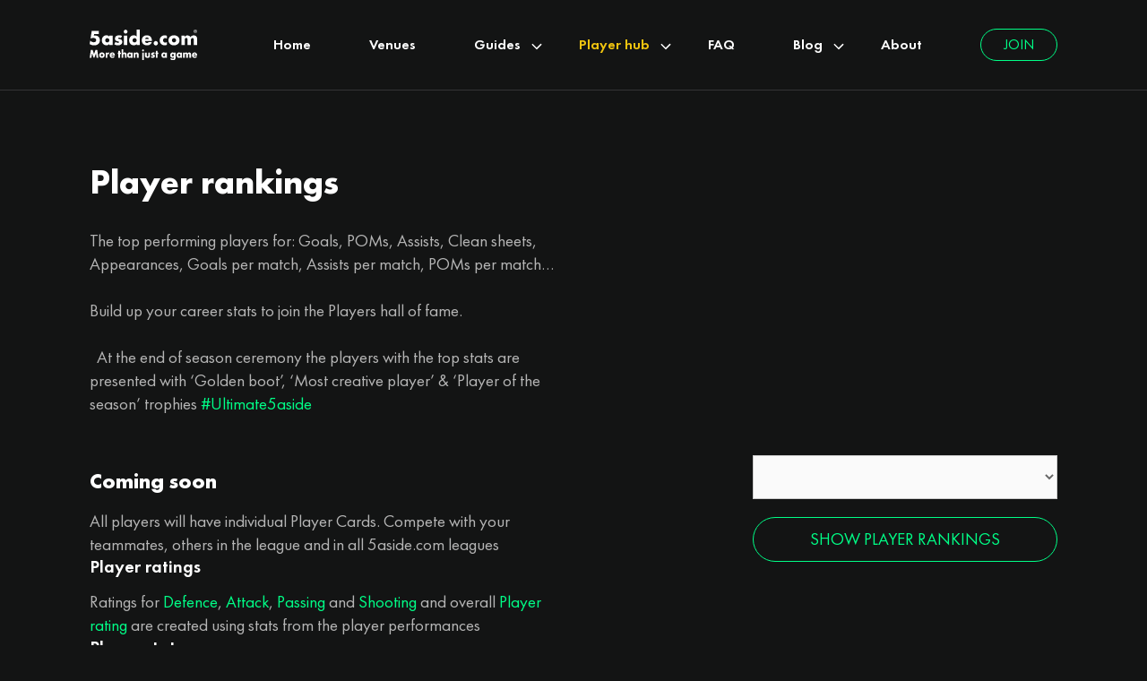

--- FILE ---
content_type: text/html; charset=UTF-8
request_url: https://5aside.com/player-rankings/
body_size: 43855
content:
<!DOCTYPE html> <html lang="en-GB"> <head><script>if(navigator.userAgent.match(/MSIE|Internet Explorer/i)||navigator.userAgent.match(/Trident\/7\..*?rv:11/i)){let e=document.location.href;if(!e.match(/[?&]nonitro/)){if(e.indexOf("?")==-1){if(e.indexOf("#")==-1){document.location.href=e+"?nonitro=1"}else{document.location.href=e.replace("#","?nonitro=1#")}}else{if(e.indexOf("#")==-1){document.location.href=e+"&nonitro=1"}else{document.location.href=e.replace("#","&nonitro=1#")}}}}</script><link rel="preconnect" href="https://cdn-flank.nitrocdn.com" /><meta charset="UTF-8" /><title>Player rankings 5 a side football leagues in London: Five a side football near you</title><meta name='robots' content='max-image-preview:large' /><meta name="viewport" content="width=device-width, initial-scale=1" /><meta name="generator" content="Site Kit by Google 1.167.0" /><meta name="description" content="&nbsp; At the end of season ceremony the players with the top stats are presented with ‘Golden boot’, ‘Most creative player’ &amp; ‘Player of the season’ tr ..." /><meta name="google-site-verification" content="Tw84-lorrgxNbCIMEZ1IrXMIXUCWQUMe-4sFj96_EYQ" /><meta name="msvalidate.01" content="086E35979E0BCCA60847E8C505A5A0C7" /><meta property="og:type" content="article" /><meta property="og:url" content="https://5aside.com/player-rankings/" /><meta property="og:title" content="Player rankings 5 a side football leagues in London: Five a side football near you" /><meta property="og:description" content="&nbsp; At the end of season ceremony the players with the top stats are presented with ‘Golden boot’, ‘Most creative player’ &amp; ‘Player of the season’ tr ..." /><meta property="og:image" content="https://5aside.com/wp-content/uploads/2021/04/5aside.com-leagues-home-–-13.jpg" /><meta property="og:image:width" content="1080" /><meta property="og:image:height" content="1080" /><meta property="article:published_time" content="2021-05-18T11:49:15" /><meta property="article:author" content="5aside.com™" /><meta name="twitter:card" content="summary_large_image" /><meta name="twitter:site" content="https://twitter.com/ultimate5aside" /><meta name="twitter:title" content="Player rankings 5 a side football leagues in London: Five a side football near you" /><meta name="twitter:description" content="&nbsp; At the end of season ceremony the players with the top stats are presented with ‘Golden boot’, ‘Most creative player’ &amp; ‘Player of the season’ tr ..." /><meta name="twitter:image" content="https://5aside.com/wp-content/uploads/2021/04/5aside.com-leagues-home-–-13.jpg" /><meta name="p:domain_verify" content="dc07a18fa5db02bc1779dac8642ce8a8" /><meta name="generator" content="Elementor 3.25.9; features: e_optimized_control_loading; settings: css_print_method-external, google_font-enabled, font_display-block" /><meta name="msapplication-TileImage" content="https://5aside.com/wp-content/uploads/2021/05/cropped-5aside.com-ball-avatar-white-270x270.png" /><meta name="generator" content="NitroPack" /><script>var NPSH,NitroScrollHelper;NPSH=NitroScrollHelper=function(){let e=null;const o=window.sessionStorage.getItem("nitroScrollPos");function t(){let e=JSON.parse(window.sessionStorage.getItem("nitroScrollPos"))||{};if(typeof e!=="object"){e={}}e[document.URL]=window.scrollY;window.sessionStorage.setItem("nitroScrollPos",JSON.stringify(e))}window.addEventListener("scroll",function(){if(e!==null){clearTimeout(e)}e=setTimeout(t,200)},{passive:true});let r={};r.getScrollPos=()=>{if(!o){return 0}const e=JSON.parse(o);return e[document.URL]||0};r.isScrolled=()=>{return r.getScrollPos()>document.documentElement.clientHeight*.5};return r}();</script><script>(function(){var a=false;var e=document.documentElement.classList;var i=navigator.userAgent.toLowerCase();var n=["android","iphone","ipad"];var r=n.length;var o;var d=null;for(var t=0;t<r;t++){o=n[t];if(i.indexOf(o)>-1)d=o;if(e.contains(o)){a=true;e.remove(o)}}if(a&&d){e.add(d);if(d=="iphone"||d=="ipad"){e.add("ios")}}})();</script><script type="text/worker" id="nitro-web-worker">var preloadRequests=0;var remainingCount={};var baseURI="";self.onmessage=function(e){switch(e.data.cmd){case"RESOURCE_PRELOAD":var o=e.data.requestId;remainingCount[o]=0;e.data.resources.forEach(function(e){preload(e,function(o){return function(){console.log(o+" DONE: "+e);if(--remainingCount[o]==0){self.postMessage({cmd:"RESOURCE_PRELOAD",requestId:o})}}}(o));remainingCount[o]++});break;case"SET_BASEURI":baseURI=e.data.uri;break}};async function preload(e,o){if(typeof URL!=="undefined"&&baseURI){try{var a=new URL(e,baseURI);e=a.href}catch(e){console.log("Worker error: "+e.message)}}console.log("Preloading "+e);try{var n=new Request(e,{mode:"no-cors",redirect:"follow"});await fetch(n);o()}catch(a){console.log(a);var r=new XMLHttpRequest;r.responseType="blob";r.onload=o;r.onerror=o;r.open("GET",e,true);r.send()}}</script><script>window.addEventListener('load', function() {
                let div = document.createElement('div');
                div.innerHTML = document.querySelector('#nitro-fonts-wrapper').textContent;
                document.body.appendChild(div);
            })</script><script id="nprl">(()=>{if(window.NPRL!=undefined)return;(function(e){var t=e.prototype;t.after||(t.after=function(){var e,t=arguments,n=t.length,r=0,i=this,o=i.parentNode,a=Node,c=String,u=document;if(o!==null){while(r<n){(e=t[r])instanceof a?(i=i.nextSibling)!==null?o.insertBefore(e,i):o.appendChild(e):o.appendChild(u.createTextNode(c(e)));++r}}})})(Element);var e,t;e=t=function(){var t=false;var r=window.URL||window.webkitURL;var i=true;var o=true;var a=2;var c=null;var u=null;var d=true;var s=window.nitroGtmExcludes!=undefined;var l=s?JSON.parse(atob(window.nitroGtmExcludes)).map(e=>new RegExp(e)):[];var f;var m;var v=null;var p=null;var g=null;var h={touch:["touchmove","touchend"],default:["mousemove","click","keydown","wheel"]};var E=true;var y=[];var w=false;var b=[];var S=0;var N=0;var L=false;var T=0;var R=null;var O=false;var A=false;var C=false;var P=[];var I=[];var M=[];var k=[];var x=false;var _={};var j=new Map;var B="noModule"in HTMLScriptElement.prototype;var q=requestAnimationFrame||mozRequestAnimationFrame||webkitRequestAnimationFrame||msRequestAnimationFrame;const D="gtm.js?id=";function H(e,t){if(!_[e]){_[e]=[]}_[e].push(t)}function U(e,t){if(_[e]){var n=0,r=_[e];for(var n=0;n<r.length;n++){r[n].call(this,t)}}}function Y(){(function(e,t){var r=null;var i=function(e){r(e)};var o=null;var a={};var c=null;var u=null;var d=0;e.addEventListener(t,function(r){if(["load","DOMContentLoaded"].indexOf(t)!=-1){if(u){Q(function(){e.triggerNitroEvent(t)})}c=true}else if(t=="readystatechange"){d++;n.ogReadyState=d==1?"interactive":"complete";if(u&&u>=d){n.documentReadyState=n.ogReadyState;Q(function(){e.triggerNitroEvent(t)})}}});e.addEventListener(t+"Nitro",function(e){if(["load","DOMContentLoaded"].indexOf(t)!=-1){if(!c){e.preventDefault();e.stopImmediatePropagation()}else{}u=true}else if(t=="readystatechange"){u=n.documentReadyState=="interactive"?1:2;if(d<u){e.preventDefault();e.stopImmediatePropagation()}}});switch(t){case"load":o="onload";break;case"readystatechange":o="onreadystatechange";break;case"pageshow":o="onpageshow";break;default:o=null;break}if(o){Object.defineProperty(e,o,{get:function(){return r},set:function(n){if(typeof n!=="function"){r=null;e.removeEventListener(t+"Nitro",i)}else{if(!r){e.addEventListener(t+"Nitro",i)}r=n}}})}Object.defineProperty(e,"addEventListener"+t,{value:function(r){if(r!=t||!n.startedScriptLoading||document.currentScript&&document.currentScript.hasAttribute("nitro-exclude")){}else{arguments[0]+="Nitro"}e.ogAddEventListener.apply(e,arguments);a[arguments[1]]=arguments[0]}});Object.defineProperty(e,"removeEventListener"+t,{value:function(t){var n=a[arguments[1]];arguments[0]=n;e.ogRemoveEventListener.apply(e,arguments)}});Object.defineProperty(e,"triggerNitroEvent"+t,{value:function(t,n){n=n||e;var r=new Event(t+"Nitro",{bubbles:true});r.isNitroPack=true;Object.defineProperty(r,"type",{get:function(){return t},set:function(){}});Object.defineProperty(r,"target",{get:function(){return n},set:function(){}});e.dispatchEvent(r)}});if(typeof e.triggerNitroEvent==="undefined"){(function(){var t=e.addEventListener;var n=e.removeEventListener;Object.defineProperty(e,"ogAddEventListener",{value:t});Object.defineProperty(e,"ogRemoveEventListener",{value:n});Object.defineProperty(e,"addEventListener",{value:function(n){var r="addEventListener"+n;if(typeof e[r]!=="undefined"){e[r].apply(e,arguments)}else{t.apply(e,arguments)}},writable:true});Object.defineProperty(e,"removeEventListener",{value:function(t){var r="removeEventListener"+t;if(typeof e[r]!=="undefined"){e[r].apply(e,arguments)}else{n.apply(e,arguments)}}});Object.defineProperty(e,"triggerNitroEvent",{value:function(t,n){var r="triggerNitroEvent"+t;if(typeof e[r]!=="undefined"){e[r].apply(e,arguments)}}})})()}}).apply(null,arguments)}Y(window,"load");Y(window,"pageshow");Y(window,"DOMContentLoaded");Y(document,"DOMContentLoaded");Y(document,"readystatechange");try{var F=new Worker(r.createObjectURL(new Blob([document.getElementById("nitro-web-worker").textContent],{type:"text/javascript"})))}catch(e){var F=new Worker("data:text/javascript;base64,"+btoa(document.getElementById("nitro-web-worker").textContent))}F.onmessage=function(e){if(e.data.cmd=="RESOURCE_PRELOAD"){U(e.data.requestId,e)}};if(typeof document.baseURI!=="undefined"){F.postMessage({cmd:"SET_BASEURI",uri:document.baseURI})}var G=function(e){if(--S==0){Q(K)}};var W=function(e){e.target.removeEventListener("load",W);e.target.removeEventListener("error",W);e.target.removeEventListener("nitroTimeout",W);if(e.type!="nitroTimeout"){clearTimeout(e.target.nitroTimeout)}if(--N==0&&S==0){Q(J)}};var X=function(e){var t=e.textContent;try{var n=r.createObjectURL(new Blob([t.replace(/^(?:<!--)?(.*?)(?:-->)?$/gm,"$1")],{type:"text/javascript"}))}catch(e){var n="data:text/javascript;base64,"+btoa(t.replace(/^(?:<!--)?(.*?)(?:-->)?$/gm,"$1"))}return n};var K=function(){n.documentReadyState="interactive";document.triggerNitroEvent("readystatechange");document.triggerNitroEvent("DOMContentLoaded");if(window.pageYOffset||window.pageXOffset){window.dispatchEvent(new Event("scroll"))}A=true;Q(function(){if(N==0){Q(J)}Q($)})};var J=function(){if(!A||O)return;O=true;R.disconnect();en();n.documentReadyState="complete";document.triggerNitroEvent("readystatechange");window.triggerNitroEvent("load",document);window.triggerNitroEvent("pageshow",document);if(window.pageYOffset||window.pageXOffset||location.hash){let e=typeof history.scrollRestoration!=="undefined"&&history.scrollRestoration=="auto";if(e&&typeof NPSH!=="undefined"&&NPSH.getScrollPos()>0&&window.pageYOffset>document.documentElement.clientHeight*.5){window.scrollTo(0,NPSH.getScrollPos())}else if(location.hash){try{let e=document.querySelector(location.hash);if(e){e.scrollIntoView()}}catch(e){}}}var e=null;if(a==1){e=eo}else{e=eu}Q(e)};var Q=function(e){setTimeout(e,0)};var V=function(e){if(e.type=="touchend"||e.type=="click"){g=e}};var $=function(){if(d&&g){setTimeout(function(e){return function(){var t=function(e,t,n){var r=new Event(e,{bubbles:true,cancelable:true});if(e=="click"){r.clientX=t;r.clientY=n}else{r.touches=[{clientX:t,clientY:n}]}return r};var n;if(e.type=="touchend"){var r=e.changedTouches[0];n=document.elementFromPoint(r.clientX,r.clientY);n.dispatchEvent(t("touchstart"),r.clientX,r.clientY);n.dispatchEvent(t("touchend"),r.clientX,r.clientY);n.dispatchEvent(t("click"),r.clientX,r.clientY)}else if(e.type=="click"){n=document.elementFromPoint(e.clientX,e.clientY);n.dispatchEvent(t("click"),e.clientX,e.clientY)}}}(g),150);g=null}};var z=function(e){if(e.tagName=="SCRIPT"&&!e.hasAttribute("data-nitro-for-id")&&!e.hasAttribute("nitro-document-write")||e.tagName=="IMG"&&(e.hasAttribute("src")||e.hasAttribute("srcset"))||e.tagName=="IFRAME"&&e.hasAttribute("src")||e.tagName=="LINK"&&e.hasAttribute("href")&&e.hasAttribute("rel")&&e.getAttribute("rel")=="stylesheet"){if(e.tagName==="IFRAME"&&e.src.indexOf("about:blank")>-1){return}var t="";switch(e.tagName){case"LINK":t=e.href;break;case"IMG":if(k.indexOf(e)>-1)return;t=e.srcset||e.src;break;default:t=e.src;break}var n=e.getAttribute("type");if(!t&&e.tagName!=="SCRIPT")return;if((e.tagName=="IMG"||e.tagName=="LINK")&&(t.indexOf("data:")===0||t.indexOf("blob:")===0))return;if(e.tagName=="SCRIPT"&&n&&n!=="text/javascript"&&n!=="application/javascript"){if(n!=="module"||!B)return}if(e.tagName==="SCRIPT"){if(k.indexOf(e)>-1)return;if(e.noModule&&B){return}let t=null;if(document.currentScript){if(document.currentScript.src&&document.currentScript.src.indexOf(D)>-1){t=document.currentScript}if(document.currentScript.hasAttribute("data-nitro-gtm-id")){e.setAttribute("data-nitro-gtm-id",document.currentScript.getAttribute("data-nitro-gtm-id"))}}else if(window.nitroCurrentScript){if(window.nitroCurrentScript.src&&window.nitroCurrentScript.src.indexOf(D)>-1){t=window.nitroCurrentScript}}if(t&&s){let n=false;for(const t of l){n=e.src?t.test(e.src):t.test(e.textContent);if(n){break}}if(!n){e.type="text/googletagmanagerscript";let n=t.hasAttribute("data-nitro-gtm-id")?t.getAttribute("data-nitro-gtm-id"):t.id;if(!j.has(n)){j.set(n,[])}let r=j.get(n);r.push(e);return}}if(!e.src){if(e.textContent.length>0){e.textContent+="\n;if(document.currentScript.nitroTimeout) {clearTimeout(document.currentScript.nitroTimeout);}; setTimeout(function() { this.dispatchEvent(new Event('load')); }.bind(document.currentScript), 0);"}else{return}}else{}k.push(e)}if(!e.hasOwnProperty("nitroTimeout")){N++;e.addEventListener("load",W,true);e.addEventListener("error",W,true);e.addEventListener("nitroTimeout",W,true);e.nitroTimeout=setTimeout(function(){console.log("Resource timed out",e);e.dispatchEvent(new Event("nitroTimeout"))},5e3)}}};var Z=function(e){if(e.hasOwnProperty("nitroTimeout")&&e.nitroTimeout){clearTimeout(e.nitroTimeout);e.nitroTimeout=null;e.dispatchEvent(new Event("nitroTimeout"))}};document.documentElement.addEventListener("load",function(e){if(e.target.tagName=="SCRIPT"||e.target.tagName=="IMG"){k.push(e.target)}},true);document.documentElement.addEventListener("error",function(e){if(e.target.tagName=="SCRIPT"||e.target.tagName=="IMG"){k.push(e.target)}},true);var ee=["appendChild","replaceChild","insertBefore","prepend","append","before","after","replaceWith","insertAdjacentElement"];var et=function(){if(s){window._nitro_setTimeout=window.setTimeout;window.setTimeout=function(e,t,...n){let r=document.currentScript||window.nitroCurrentScript;if(!r||r.src&&r.src.indexOf(D)==-1){return window._nitro_setTimeout.call(window,e,t,...n)}return window._nitro_setTimeout.call(window,function(e,t){return function(...n){window.nitroCurrentScript=e;t(...n)}}(r,e),t,...n)}}ee.forEach(function(e){HTMLElement.prototype["og"+e]=HTMLElement.prototype[e];HTMLElement.prototype[e]=function(...t){if(this.parentNode||this===document.documentElement){switch(e){case"replaceChild":case"insertBefore":t.pop();break;case"insertAdjacentElement":t.shift();break}t.forEach(function(e){if(!e)return;if(e.tagName=="SCRIPT"){z(e)}else{if(e.children&&e.children.length>0){e.querySelectorAll("script").forEach(z)}}})}return this["og"+e].apply(this,arguments)}})};var en=function(){if(s&&typeof window._nitro_setTimeout==="function"){window.setTimeout=window._nitro_setTimeout}ee.forEach(function(e){HTMLElement.prototype[e]=HTMLElement.prototype["og"+e]})};var er=async function(){if(o){ef(f);ef(V);if(v){clearTimeout(v);v=null}}if(T===1){L=true;return}else if(T===0){T=-1}n.startedScriptLoading=true;Object.defineProperty(document,"readyState",{get:function(){return n.documentReadyState},set:function(){}});var e=document.documentElement;var t={attributes:true,attributeFilter:["src"],childList:true,subtree:true};R=new MutationObserver(function(e,t){e.forEach(function(e){if(e.type=="childList"&&e.addedNodes.length>0){e.addedNodes.forEach(function(e){if(!document.documentElement.contains(e)){return}if(e.tagName=="IMG"||e.tagName=="IFRAME"||e.tagName=="LINK"){z(e)}})}if(e.type=="childList"&&e.removedNodes.length>0){e.removedNodes.forEach(function(e){if(e.tagName=="IFRAME"||e.tagName=="LINK"){Z(e)}})}if(e.type=="attributes"){var t=e.target;if(!document.documentElement.contains(t)){return}if(t.tagName=="IFRAME"||t.tagName=="LINK"||t.tagName=="IMG"||t.tagName=="SCRIPT"){z(t)}}})});R.observe(e,t);if(!s){et()}await Promise.all(P);var r=b.shift();var i=null;var a=false;while(r){var c;var u=JSON.parse(atob(r.meta));var d=u.delay;if(r.type=="inline"){var l=document.getElementById(r.id);if(l){l.remove()}else{r=b.shift();continue}c=X(l);if(c===false){r=b.shift();continue}}else{c=r.src}if(!a&&r.type!="inline"&&(typeof u.attributes.async!="undefined"||typeof u.attributes.defer!="undefined")){if(i===null){i=r}else if(i===r){a=true}if(!a){b.push(r);r=b.shift();continue}}var m=document.createElement("script");m.src=c;m.setAttribute("data-nitro-for-id",r.id);for(var p in u.attributes){try{if(u.attributes[p]===false){m.setAttribute(p,"")}else{m.setAttribute(p,u.attributes[p])}}catch(e){console.log("Error while setting script attribute",m,e)}}m.async=false;if(u.canonicalLink!=""&&Object.getOwnPropertyDescriptor(m,"src")?.configurable!==false){(e=>{Object.defineProperty(m,"src",{get:function(){return e.canonicalLink},set:function(){}})})(u)}if(d){setTimeout((function(e,t){var n=document.querySelector("[data-nitro-marker-id='"+t+"']");if(n){n.after(e)}else{document.head.appendChild(e)}}).bind(null,m,r.id),d)}else{m.addEventListener("load",G);m.addEventListener("error",G);if(!m.noModule||!B){S++}var g=document.querySelector("[data-nitro-marker-id='"+r.id+"']");if(g){Q(function(e,t){return function(){e.after(t)}}(g,m))}else{Q(function(e){return function(){document.head.appendChild(e)}}(m))}}r=b.shift()}};var ei=function(){var e=document.getElementById("nitro-deferred-styles");var t=document.createElement("div");t.innerHTML=e.textContent;return t};var eo=async function(e){isPreload=e&&e.type=="NitroPreload";if(!isPreload){T=-1;E=false;if(o){ef(f);ef(V);if(v){clearTimeout(v);v=null}}}if(w===false){var t=ei();let e=t.querySelectorAll('style,link[rel="stylesheet"]');w=e.length;if(w){let e=document.getElementById("nitro-deferred-styles-marker");e.replaceWith.apply(e,t.childNodes)}else if(isPreload){Q(ed)}else{es()}}else if(w===0&&!isPreload){es()}};var ea=function(){var e=ei();var t=e.childNodes;var n;var r=[];for(var i=0;i<t.length;i++){n=t[i];if(n.href){r.push(n.href)}}var o="css-preload";H(o,function(e){eo(new Event("NitroPreload"))});if(r.length){F.postMessage({cmd:"RESOURCE_PRELOAD",resources:r,requestId:o})}else{Q(function(){U(o)})}};var ec=function(){if(T===-1)return;T=1;var e=[];var t,n;for(var r=0;r<b.length;r++){t=b[r];if(t.type!="inline"){if(t.src){n=JSON.parse(atob(t.meta));if(n.delay)continue;if(n.attributes.type&&n.attributes.type=="module"&&!B)continue;e.push(t.src)}}}if(e.length){var i="js-preload";H(i,function(e){T=2;if(L){Q(er)}});F.postMessage({cmd:"RESOURCE_PRELOAD",resources:e,requestId:i})}};var eu=function(){while(I.length){style=I.shift();if(style.hasAttribute("nitropack-onload")){style.setAttribute("onload",style.getAttribute("nitropack-onload"));Q(function(e){return function(){e.dispatchEvent(new Event("load"))}}(style))}}while(M.length){style=M.shift();if(style.hasAttribute("nitropack-onerror")){style.setAttribute("onerror",style.getAttribute("nitropack-onerror"));Q(function(e){return function(){e.dispatchEvent(new Event("error"))}}(style))}}};var ed=function(){if(!x){if(i){Q(function(){var e=document.getElementById("nitro-critical-css");if(e){e.remove()}})}x=true;onStylesLoadEvent=new Event("NitroStylesLoaded");onStylesLoadEvent.isNitroPack=true;window.dispatchEvent(onStylesLoadEvent)}};var es=function(){if(a==2){Q(er)}else{eu()}};var el=function(e){m.forEach(function(t){document.addEventListener(t,e,true)})};var ef=function(e){m.forEach(function(t){document.removeEventListener(t,e,true)})};if(s){et()}return{setAutoRemoveCriticalCss:function(e){i=e},registerScript:function(e,t,n){b.push({type:"remote",src:e,id:t,meta:n})},registerInlineScript:function(e,t){b.push({type:"inline",id:e,meta:t})},registerStyle:function(e,t,n){y.push({href:e,rel:t,media:n})},onLoadStyle:function(e){I.push(e);if(w!==false&&--w==0){Q(ed);if(E){E=false}else{es()}}},onErrorStyle:function(e){M.push(e);if(w!==false&&--w==0){Q(ed);if(E){E=false}else{es()}}},loadJs:function(e,t){if(!e.src){var n=X(e);if(n!==false){e.src=n;e.textContent=""}}if(t){Q(function(e,t){return function(){e.after(t)}}(t,e))}else{Q(function(e){return function(){document.head.appendChild(e)}}(e))}},loadQueuedResources:async function(){window.dispatchEvent(new Event("NitroBootStart"));if(p){clearTimeout(p);p=null}window.removeEventListener("load",e.loadQueuedResources);f=a==1?er:eo;if(!o||g){Q(f)}else{if(navigator.userAgent.indexOf(" Edge/")==-1){ea();H("css-preload",ec)}el(f);if(u){if(c){v=setTimeout(f,c)}}else{}}},fontPreload:function(e){var t="critical-fonts";H(t,function(e){document.getElementById("nitro-critical-fonts").type="text/css"});F.postMessage({cmd:"RESOURCE_PRELOAD",resources:e,requestId:t})},boot:function(){if(t)return;t=true;C=typeof NPSH!=="undefined"&&NPSH.isScrolled();let n=document.prerendering;if(location.hash||C||n){o=false}m=h.default.concat(h.touch);p=setTimeout(e.loadQueuedResources,1500);el(V);if(C){e.loadQueuedResources()}else{window.addEventListener("load",e.loadQueuedResources)}},addPrerequisite:function(e){P.push(e)},getTagManagerNodes:function(e){if(!e)return j;return j.get(e)??[]}}}();var n,r;n=r=function(){var t=document.write;return{documentWrite:function(n,r){if(n&&n.hasAttribute("nitro-exclude")){return t.call(document,r)}var i=null;if(n.documentWriteContainer){i=n.documentWriteContainer}else{i=document.createElement("span");n.documentWriteContainer=i}var o=null;if(n){if(n.hasAttribute("data-nitro-for-id")){o=document.querySelector('template[data-nitro-marker-id="'+n.getAttribute("data-nitro-for-id")+'"]')}else{o=n}}i.innerHTML+=r;i.querySelectorAll("script").forEach(function(e){e.setAttribute("nitro-document-write","")});if(!i.parentNode){if(o){o.parentNode.insertBefore(i,o)}else{document.body.appendChild(i)}}var a=document.createElement("span");a.innerHTML=r;var c=a.querySelectorAll("script");if(c.length){c.forEach(function(t){var n=t.getAttributeNames();var r=document.createElement("script");n.forEach(function(e){r.setAttribute(e,t.getAttribute(e))});r.async=false;if(!t.src&&t.textContent){r.textContent=t.textContent}e.loadJs(r,o)})}},TrustLogo:function(e,t){var n=document.getElementById(e);var r=document.createElement("img");r.src=t;n.parentNode.insertBefore(r,n)},documentReadyState:"loading",ogReadyState:document.readyState,startedScriptLoading:false,loadScriptDelayed:function(e,t){setTimeout(function(){var t=document.createElement("script");t.src=e;document.head.appendChild(t)},t)}}}();document.write=function(e){n.documentWrite(document.currentScript,e)};document.writeln=function(e){n.documentWrite(document.currentScript,e+"\n")};window.NPRL=e;window.NitroResourceLoader=t;window.NPh=n;window.NitroPackHelper=r})();</script><template id="nitro-deferred-styles-marker"></template><style type="text/css" id="nitro-critical-css">.grid-container:after,.grid-container:before{content:".";display:block;overflow:hidden;visibility:hidden;font-size:0;line-height:0;width:0;height:0}.grid-container:after{clear:both}.grid-container{margin-left:auto;margin-right:auto;max-width:1200px;padding-left:10px;padding-right:10px}.grid-parent{padding-left:0;padding-right:0}a,body,div,form,h1,h2,h4,h5,html,label,li,p,span,ul{border:0;margin:0;padding:0}html{font-family:sans-serif;-webkit-text-size-adjust:100%;-ms-text-size-adjust:100%}details,footer,header,nav,section{display:block}template{display:none}ul{list-style:none}a{background-color:transparent}a img{border:0}body,button,input,select{font-family:-apple-system,system-ui,BlinkMacSystemFont,"Segoe UI",Helvetica,Arial,sans-serif,"Apple Color Emoji","Segoe UI Emoji","Segoe UI Symbol";font-weight:400;text-transform:none;font-size:17px;line-height:1.5}p{margin-bottom:1.5em}h1,h2,h4,h5{font-family:inherit;font-size:100%;font-style:inherit;font-weight:inherit}h1{font-size:42px;margin-bottom:20px;line-height:1.2em;font-weight:400;text-transform:none}h2{font-size:35px;margin-bottom:20px;line-height:1.2em;font-weight:400;text-transform:none}h4{font-size:24px}h5{font-size:20px}h4,h5{margin-bottom:20px}ul{margin:0 0 1.5em 3em}ul{list-style:disc}li>ul{margin-bottom:0;margin-left:1.5em}i{font-style:italic}img{height:auto;max-width:100%}button,input,select{font-size:100%;margin:0;vertical-align:baseline}button,input[type=submit]{border:1px solid transparent;background:#55555e;-webkit-appearance:button;padding:10px 20px;color:#fff}input[type=checkbox]{box-sizing:border-box;padding:0}button::-moz-focus-inner,input::-moz-focus-inner{border:0;padding:0}select{background:#fafafa;color:#666;border:1px solid #ccc;border-radius:0;padding:10px 15px;box-sizing:border-box;max-width:100%}a{text-decoration:none}.size-full{max-width:100%;height:auto}.screen-reader-text{border:0;clip:rect(1px,1px,1px,1px);-webkit-clip-path:inset(50%);clip-path:inset(50%);height:1px;margin:-1px;overflow:hidden;padding:0;position:absolute !important;width:1px;word-wrap:normal !important}.site-content:after,.site-footer:after,.site-header:after{content:"";display:table;clear:both}.main-navigation{z-index:100;padding:0;clear:both;display:block}.main-navigation a{display:block;text-decoration:none;font-weight:400;text-transform:none;font-size:15px}.main-navigation ul{list-style:none;margin:0;padding-left:0}.main-navigation .main-nav ul li a{padding-left:20px;padding-right:20px;line-height:60px}.inside-navigation{position:relative}.main-navigation li{float:left;position:relative}.nav-float-right .inside-header .main-navigation{float:right;clear:right}.main-navigation ul ul{display:block;box-shadow:1px 1px 0 rgba(0,0,0,.1);float:left;position:absolute;left:-99999px;opacity:0;z-index:99999;width:200px;text-align:left;top:auto;height:0;overflow:hidden}.main-navigation ul ul a{display:block}.main-navigation ul ul li{width:100%}.main-navigation .main-nav ul ul li a{line-height:normal;padding:10px 20px;font-size:14px}.main-navigation .main-nav ul li.menu-item-has-children>a{padding-right:0;position:relative}.menu-item-has-children .dropdown-menu-toggle{display:inline-block;height:100%;clear:both;padding-right:20px;padding-left:10px}.site-header{position:relative}.inside-header{padding:20px 40px}.site-logo{display:inline-block;max-width:100%}.site-header .header-image{vertical-align:middle}.site-content{word-wrap:break-word}.one-container .site-content{padding:40px}.page-header-image{line-height:0}.gp-icon{display:inline-flex;align-self:center}.gp-icon svg{height:1em;width:1em;top:.125em;position:relative;fill:currentColor}.icon-menu-bars svg:nth-child(2){display:none}.container.grid-container{width:auto}.menu-toggle{display:none}.menu-toggle{padding:0 20px;line-height:60px;margin:0;font-weight:400;text-transform:none;font-size:15px}button.menu-toggle{background-color:transparent;width:100%;border:0;text-align:center}@media (max-width:768px){.inside-header>:not(:last-child):not(.main-navigation){margin-bottom:20px}.site-header{text-align:center}}:root{--swiper-theme-color:#007aff}:root{--swiper-navigation-size:44px}.elementor-element{--swiper-theme-color:#000;--swiper-navigation-size:44px;--swiper-pagination-bullet-size:6px;--swiper-pagination-bullet-horizontal-gap:6px}.navigation-branding{display:-webkit-box;display:-ms-flexbox;display:flex;-webkit-box-align:center;-ms-flex-align:center;align-items:center;-webkit-box-ordinal-group:2;-ms-flex-order:1;order:1;margin-right:auto;margin-left:10px}.navigation-branding img{position:relative;vertical-align:middle;padding:10px 0;display:block;-moz-box-sizing:border-box;-webkit-box-sizing:border-box;box-sizing:border-box}.navigation-branding img{margin-right:10px}.main-navigation:not(.grid-container):not(.mobile-header-navigation) .inside-navigation.grid-container .navigation-branding{margin-left:0}.main-navigation .menu-toggle{-webkit-box-flex:1;-ms-flex-positive:1;flex-grow:1;width:auto}.main-navigation:not(.slideout-navigation) .main-nav{-webkit-box-ordinal-group:5;-ms-flex-order:4;order:4}.main-navigation.has-sticky-branding:not(.has-branding):not(.navigation-stick) .navigation-branding{display:none}.main-navigation .sticky-navigation-logo{display:none}.navigation-branding img{height:40px;width:auto}@media (max-width:1150px){#site-navigation .navigation-branding{margin-left:10px}}@media (max-width:992px){.main-navigation:not(.slideout-navigation) .main-nav{-ms-flex:0 0 100%;flex:0 0 100%}.main-navigation:not(.slideout-navigation) .inside-navigation{-ms-flex-wrap:wrap;flex-wrap:wrap;display:-webkit-box;display:-ms-flexbox;display:flex}.navigation-branding img{height:60px}}:root{--time-animation:spin 2s linear infinite}:root{--time-animation:load7 .7s infinite ease-in-out}:root{--color-animation1:#9370db;--color-animation2:#9370db;--color-animation3:#9370db;--border-size:3px solid transparent;--time-animation1:spin-circular 1.5s linear infinite;--time-animation2:spin-circular 2s linear infinite;--time-animation3:spin-circular 3s linear infinite}:root{--time-animation:load .7s infinite alternate ease-in-out;--color-bar:#ffbb0f}:root{--time-animation:loading 2s linear infinite}html{box-sizing:border-box;-ms-overflow-style:scrollbar}*,*::before,*::after{box-sizing:inherit}.container{width:100%;padding-right:15px;padding-left:15px;margin-right:auto;margin-left:auto}@media (min-width:576px){.container{max-width:540px}}@media (min-width:768px){.container{max-width:720px}}@media (min-width:992px){.container{max-width:960px}}@media (min-width:1200px){.container{max-width:1140px}}.row{display:-ms-flexbox;display:flex;-ms-flex-wrap:wrap;flex-wrap:wrap;margin-right:-15px;margin-left:-15px}.col-md-6,.col-lg-4,.col-lg-6,.col-lg-12{position:relative;width:100%;padding-right:15px;padding-left:15px}@media (min-width:768px){.col-md-6{-ms-flex:0 0 50%;flex:0 0 50%;max-width:50%}}@media (min-width:992px){.col-lg-4{-ms-flex:0 0 33.333333%;flex:0 0 33.333333%;max-width:33.333333%}.col-lg-6{-ms-flex:0 0 50%;flex:0 0 50%;max-width:50%}.col-lg-12{-ms-flex:0 0 100%;flex:0 0 100%;max-width:100%}.offset-lg-2{margin-left:16.666667%}}.d-flex{display:-ms-flexbox !important;display:flex !important}.align-items-center{-ms-flex-align:center !important;align-items:center !important}.p-0{padding:0 !important}html{background:#131414}body{box-sizing:border-box}ul{padding:0}a:link,a:visited{text-decoration:none}button{font-family:"Futura PT";font-weight:500;font-size:17px}.text_left{text-align:left}body{font-family:"Futura PT";font-weight:500;font-size:17px;line-height:1.7;background:#131414}@media only screen and (max-width:61.93em){body{line-height:1.2}}.container{max-width:1110px;padding:0 15px !important}h2{font-family:"Futura PT";font-size:32px;color:#e6e6e6;font-weight:700;line-height:35px}@media only screen and (max-width:61.93em){h2{line-height:1.3;font-size:28px}}@media only screen and (max-width:37.5em){h2{font-size:22px}}h4{font-family:"Futura PT";font-size:17px;font-weight:500;line-height:23px}@media only screen and (max-width:61.93em){h4{line-height:1.3;font-size:16px}}ul{list-style:none;padding:0;margin:0}li{list-style:none;margin:0}.fab,.far,.fas{-moz-osx-font-smoothing:grayscale;-webkit-font-smoothing:antialiased;display:inline-block;font-style:normal;font-variant:normal;text-rendering:auto;line-height:1}.fa-envelope:before{content:""}.fa-phone-alt:before{content:""}.fa-times:before{content:""}.fa-wpforms:before{content:""}.fas{font-family:"Font Awesome 5 Free";font-weight:900}.far{font-family:"Font Awesome 5 Free";font-weight:400}.fab{font-family:"Font Awesome 5 Brands";font-weight:400}.cmplz-hidden{display:none !important}.elementor-widget-heading .elementor-heading-title[class*=elementor-size-]>a{color:inherit;font-size:inherit;line-height:inherit}.elementor-widget-image{text-align:center}.elementor-widget-image a{display:inline-block}.elementor-widget-image img{vertical-align:middle;display:inline-block}.elementor-widget-social-icons.elementor-grid-0 .elementor-widget-container{line-height:1;font-size:0}.elementor-widget-social-icons .elementor-grid{grid-column-gap:var(--grid-column-gap,5px);grid-row-gap:var(--grid-row-gap,5px);grid-template-columns:var(--grid-template-columns);justify-content:var(--justify-content,center);justify-items:var(--justify-content,center)}.elementor-icon.elementor-social-icon{font-size:var(--icon-size,25px);line-height:var(--icon-size,25px);width:calc(var(--icon-size,25px) + 2 * var(--icon-padding,.5em));height:calc(var(--icon-size,25px) + 2 * var(--icon-padding,.5em))}.elementor-social-icon{--e-social-icon-icon-color:#fff;display:inline-flex;background-color:#69727d;align-items:center;justify-content:center;text-align:center}.elementor-social-icon svg{fill:var(--e-social-icon-icon-color)}.elementor-social-icon:last-child{margin:0}:where(section h1),:where(article h1),:where(nav h1),:where(aside h1){font-size:2em}</style>    <link rel='dns-prefetch' href='//www.googletagmanager.com' /> <link rel='dns-prefetch' href='//cdn.jsdelivr.net' /> <link rel='dns-prefetch' href='//unpkg.com' /> <link rel="alternate" type="application/rss+xml" title="5 a side football leagues in London: Five a side football near you &raquo; Feed" href="https://5aside.com/feed/" /> <link rel="alternate" type="application/rss+xml" title="5 a side football leagues in London: Five a side football near you &raquo; Comments Feed" href="https://5aside.com/comments/feed/" /> <link rel="alternate" title="oEmbed (JSON)" type="application/json+oembed" href="https://5aside.com/wp-json/oembed/1.0/embed?url=https%3A%2F%2F5aside.com%2Fplayer-rankings%2F" /> <link rel="alternate" title="oEmbed (XML)" type="text/xml+oembed" href="https://5aside.com/wp-json/oembed/1.0/embed?url=https%3A%2F%2F5aside.com%2Fplayer-rankings%2F&#038;format=xml" />        <style id='generate-style-inline-css' nitro-exclude>
.generate-page-header, .page-header-image, .page-header-image-single {display:none}
body{background-color:#131414;}body .grid-container{max-width:1140px;}.wp-block-group__inner-container{max-width:1140px;margin-left:auto;margin-right:auto;}.site-header .header-image{width:120px;}.generate-back-to-top{font-size:20px;border-radius:3px;position:fixed;bottom:30px;right:30px;line-height:40px;width:40px;text-align:center;z-index:10;transition:opacity 300ms ease-in-out;opacity:0.1;transform:translateY(1000px);}.generate-back-to-top__show{opacity:1;transform:translateY(0);}:root{--contrast:#222222;--contrast-2:#575760;--contrast-3:#b2b2be;--base:#f0f0f0;--base-2:#f7f8f9;--base-3:#ffffff;--accent:#1e73be;}.has-contrast-color{color:var(--contrast);}.has-contrast-background-color{background-color:var(--contrast);}.has-contrast-2-color{color:var(--contrast-2);}.has-contrast-2-background-color{background-color:var(--contrast-2);}.has-contrast-3-color{color:var(--contrast-3);}.has-contrast-3-background-color{background-color:var(--contrast-3);}.has-base-color{color:var(--base);}.has-base-background-color{background-color:var(--base);}.has-base-2-color{color:var(--base-2);}.has-base-2-background-color{background-color:var(--base-2);}.has-base-3-color{color:var(--base-3);}.has-base-3-background-color{background-color:var(--base-3);}.has-accent-color{color:var(--accent);}.has-accent-background-color{background-color:var(--accent);}body, button, input, select, textarea{font-family:inherit;font-size:19px;}body{line-height:1.6;}p{margin-bottom:1.6em;}.entry-content > [class*="wp-block-"]:not(:last-child){margin-bottom:1.6em;}.main-navigation .main-nav ul ul li a{font-size:14px;}.sidebar .widget, .footer-widgets .widget{font-size:17px;}@media (max-width:768px){h1{font-size:31px;}h2{font-size:27px;}h3{font-size:24px;}h4{font-size:22px;}h5{font-size:19px;}}.top-bar{background-color:#636363;color:#ffffff;}.top-bar a{color:#ffffff;}.top-bar a:hover{color:#303030;}.mobile-menu-control-wrapper .menu-toggle,.mobile-menu-control-wrapper .menu-toggle:hover,.mobile-menu-control-wrapper .menu-toggle:focus,.has-inline-mobile-toggle #site-navigation.toggled{background-color:rgba(0, 0, 0, 0.02);}.main-navigation .main-nav ul li a, .main-navigation .menu-toggle, .main-navigation .menu-bar-items{color:#ffffff;}button.menu-toggle:hover,button.menu-toggle:focus,.main-navigation .mobile-bar-items a,.main-navigation .mobile-bar-items a:hover,.main-navigation .mobile-bar-items a:focus{color:#ffffff;}.main-navigation .main-nav ul li[class*="current-menu-"] > a{color:#f1c40f;}.main-navigation ul ul{background-color:#1a1c1c;}.main-navigation .main-nav ul ul li a{color:#ffffff;}.main-navigation .main-nav ul ul li:not([class*="current-menu-"]):hover > a,.main-navigation .main-nav ul ul li:not([class*="current-menu-"]):focus > a, .main-navigation .main-nav ul ul li.sfHover:not([class*="current-menu-"]) > a{color:#ffffff;background-color:rgba(234,234,234,0);}.main-navigation .main-nav ul ul li[class*="current-menu-"] > a{background-color:rgba(234,234,234,0);}.separate-containers .inside-article, .separate-containers .comments-area, .separate-containers .page-header, .one-container .container, .separate-containers .paging-navigation, .inside-page-header{color:#b5b5b5;}input[type="text"],input[type="email"],input[type="url"],input[type="password"],input[type="search"],input[type="tel"],input[type="number"],textarea,select{color:#666666;background-color:#fafafa;border-color:#cccccc;}input[type="text"]:focus,input[type="email"]:focus,input[type="url"]:focus,input[type="password"]:focus,input[type="search"]:focus,input[type="tel"]:focus,input[type="number"]:focus,textarea:focus,select:focus{color:#666666;background-color:#ffffff;border-color:#bfbfbf;}button,html input[type="button"],input[type="reset"],input[type="submit"],a.button,a.wp-block-button__link:not(.has-background){color:#131414;background-color:#00ff87;}a.generate-back-to-top{background-color:rgba(0,0,0,0.5);}a.generate-back-to-top:hover,a.generate-back-to-top:focus{background-color:rgba(0,0,0,0.8);}@media (max-width: 992px){.main-navigation .menu-bar-item:hover > a, .main-navigation .menu-bar-item.sfHover > a{background:none;color:#ffffff;}}.inside-header{padding:0px 15px 0px 15px;}.separate-containers .inside-article, .separate-containers .comments-area, .separate-containers .page-header, .separate-containers .paging-navigation, .one-container .site-content, .inside-page-header{padding:0px;}.site-main .wp-block-group__inner-container{padding:0px;}.entry-content .alignwide, body:not(.no-sidebar) .entry-content .alignfull{margin-left:-0px;width:calc(100% + 0px);max-width:calc(100% + 0px);}.container.grid-container{max-width:1140px;}.one-container.right-sidebar .site-main,.one-container.both-right .site-main{margin-right:0px;}.one-container.left-sidebar .site-main,.one-container.both-left .site-main{margin-left:0px;}.one-container.both-sidebars .site-main{margin:0px;}.separate-containers .widget, .separate-containers .site-main > *, .separate-containers .page-header, .widget-area .main-navigation{margin-bottom:15px;}.separate-containers .site-main{margin:15px;}.both-right.separate-containers .inside-left-sidebar{margin-right:7px;}.both-right.separate-containers .inside-right-sidebar{margin-left:7px;}.both-left.separate-containers .inside-left-sidebar{margin-right:7px;}.both-left.separate-containers .inside-right-sidebar{margin-left:7px;}.separate-containers .page-header-image, .separate-containers .page-header-contained, .separate-containers .page-header-image-single, .separate-containers .page-header-content-single{margin-top:15px;}.separate-containers .inside-right-sidebar, .separate-containers .inside-left-sidebar{margin-top:15px;margin-bottom:15px;}.main-navigation .main-nav ul li a,.menu-toggle,.main-navigation .mobile-bar-items a{line-height:40px;}.main-navigation .main-nav ul ul li a{padding:12px 20px 12px 20px;}.navigation-search input[type="search"]{height:40px;}.rtl .menu-item-has-children .dropdown-menu-toggle{padding-left:20px;}.menu-item-has-children ul .dropdown-menu-toggle{padding-top:12px;padding-bottom:12px;margin-top:-12px;}.rtl .main-navigation .main-nav ul li.menu-item-has-children > a{padding-right:20px;}.footer-widgets{padding:0px;}.site-info{padding:0px;}@media (max-width:768px){.separate-containers .inside-article, .separate-containers .comments-area, .separate-containers .page-header, .separate-containers .paging-navigation, .one-container .site-content, .inside-page-header{padding:30px;}.site-main .wp-block-group__inner-container{padding:30px;}.inside-top-bar{padding-right:30px;padding-left:30px;}.inside-header{padding-top:0px;padding-right:0px;padding-bottom:0px;padding-left:0px;}.widget-area .widget{padding-top:30px;padding-right:30px;padding-bottom:30px;padding-left:30px;}.footer-widgets{padding-top:30px;padding-right:30px;padding-bottom:30px;padding-left:30px;}.site-info{padding-right:30px;padding-left:30px;}.entry-content .alignwide, body:not(.no-sidebar) .entry-content .alignfull{margin-left:-30px;width:calc(100% + 60px);max-width:calc(100% + 60px);}}.one-container .sidebar .widget{padding:0px;}@media (max-width: 992px){.main-navigation .menu-toggle,.main-navigation .mobile-bar-items,.sidebar-nav-mobile:not(#sticky-placeholder){display:block;}.main-navigation ul,.gen-sidebar-nav{display:none;}[class*="nav-float-"] .site-header .inside-header > *{float:none;clear:both;}}
.page .entry-content{margin-top:0px;}
.navigation-branding .main-title{font-weight:bold;text-transform:none;font-size:25px;}@media (max-width: 992px){.navigation-branding .main-title{font-size:0px;}}
.main-navigation .main-nav ul li a,.menu-toggle,.main-navigation .mobile-bar-items a{transition: line-height 300ms ease}.main-navigation.toggled .main-nav > ul{background-color: }
@media (max-width: 992px){.main-navigation .main-nav ul li a,.menu-toggle,.main-navigation .mobile-bar-items a{line-height:60px;}.main-navigation .site-logo.navigation-logo img, .mobile-header-navigation .site-logo.mobile-header-logo img, .navigation-search input{height:60px;}}@media (max-width:768px){.inside-header{padding-top:0px;padding-right:0px;padding-bottom:0px;padding-left:0px;}.widget-area .widget{padding-top:30px;padding-right:30px;padding-bottom:30px;padding-left:30px;}.footer-widgets{padding-top:30px;padding-right:30px;padding-bottom:30px;padding-left:30px;}}.post-image, .page-content, .entry-content, .entry-summary, footer.entry-meta{margin-top:0em;}.post-image-above-header .inside-article div.featured-image, .post-image-above-header .inside-article div.post-image{margin-bottom:0em;}@media (max-width: 1024px),(min-width:1025px){.main-navigation.sticky-navigation-transition .main-nav > ul > li > a,.sticky-navigation-transition .menu-toggle,.main-navigation.sticky-navigation-transition .mobile-bar-items a, .sticky-navigation-transition .navigation-branding .main-title{line-height:55px;}.main-navigation.sticky-navigation-transition .site-logo img, .main-navigation.sticky-navigation-transition .navigation-search input, .main-navigation.sticky-navigation-transition .navigation-branding img{height:55px;}}
/*# sourceURL=generate-style-inline-css */
</style>   <link rel='stylesheet' id='elementor-frontend-css' href='https://5aside.com/wp-content/plugins/elementor/assets/css/frontend.min.css?ver=3.25.9' media='all' nitro-exclude />   <link rel='stylesheet' id='elementor-post-91-css' href='https://5aside.com/wp-content/uploads/elementor/css/post-91.css?ver=1737988047' media='all' nitro-exclude /> <link rel='stylesheet' id='elementor-pro-css' href='https://5aside.com/wp-content/plugins/elementor-pro/assets/css/frontend.min.css?ver=3.20.2' media='all' nitro-exclude /> <link rel='stylesheet' id='elementor-post-3324-css' href='https://5aside.com/wp-content/uploads/elementor/css/post-3324.css?ver=1739006865' media='all' nitro-exclude />           <link rel='stylesheet' id='five-aside-custom-css-css' href='https://5aside.com/wp-content/themes/5aside-1/css/custom.css?ver=0.1' media='all' nitro-exclude />     <template data-nitro-marker-id="jquery-core-js"></template> <template data-nitro-marker-id="jquery-migrate-js"></template> <template data-nitro-marker-id="euis-js"></template>   <script type="text/plain" data-service="google-analytics" data-category="statistics" data-cmplz-src="https://www.googletagmanager.com/gtag/js?id=G-QYN2SBH4Q2" id="google_gtagjs-js" async></script> <template data-nitro-marker-id="google_gtagjs-js-after"></template> <link rel="https://api.w.org/" href="https://5aside.com/wp-json/" /><link rel="alternate" title="JSON" type="application/json" href="https://5aside.com/wp-json/wp/v2/pages/4163" /><link rel="EditURI" type="application/rsd+xml" title="RSD" href="https://5aside.com/xmlrpc.php?rsd" /> <link rel='shortlink' href='https://5aside.com/?p=4163' />     <script type="application/ld+json">{"@context":"https:\/\/schema.org","@graph":[{"@type":"WPHeader","url":"https:\/\/5aside.com\/player-rankings\/","headline":"Player rankings 5 a side football leagues in London: Five a side football near you","description":"&nbsp; At the end of season ceremony the players with the top stats are presented with \u2018Golden boot\u2019, \u2018Most creative player\u2019 &amp; \u2018Player of the season\u2019 tr ..."},{"@type":"WPFooter","url":"https:\/\/5aside.com\/player-rankings\/","headline":"Player rankings 5 a side football leagues in London: Five a side football near you","description":"&nbsp; At the end of season ceremony the players with the top stats are presented with \u2018Golden boot\u2019, \u2018Most creative player\u2019 &amp; \u2018Player of the season\u2019 tr ...","copyrightYear":"2025"},{"@type":"Organization","@id":"https:\/\/5aside.com\/#schema-publishing-organization","url":"https:\/\/5aside.com","name":"5aside.com 5 a side football leagues London","logo":{"@type":"ImageObject","@id":"https:\/\/5aside.com\/#schema-organization-logo","url":"https:\/\/5aside.com\/wp-content\/uploads\/2022\/02\/5aside.com-5-a-side-football-leagues-London.webp","height":60,"width":60}},{"@type":"WebSite","@id":"https:\/\/5aside.com\/#schema-website","url":"https:\/\/5aside.com","name":"5aside.com 5 a side football leagues London","encoding":"UTF-8","potentialAction":{"@type":"SearchAction","target":"https:\/\/5aside.com\/search\/{search_term_string}\/","query-input":"required name=search_term_string"},"image":{"@type":"ImageObject","@id":"https:\/\/5aside.com\/#schema-site-logo","url":"https:\/\/5aside.com\/wp-content\/uploads\/2022\/02\/5aside.com-5-a-side-football-leagues-London.webp","height":1080,"width":1080}},{"@type":"BreadcrumbList","@id":"https:\/\/5aside.com\/player-rankings?page&pagename=player-rankings\/#breadcrumb","itemListElement":[{"@type":"ListItem","position":1,"name":"Home","item":"https:\/\/5aside.com"},{"@type":"ListItem","position":2,"name":"Player rankings"}]},{"@type":"Person","@id":"https:\/\/5aside.com\/blog\/author\/5aside-com\/#schema-author","name":"5aside.com\u2122","url":"https:\/\/5aside.com\/blog\/author\/5aside-com\/","description":"5aside.com\u2122 have been providing football news, views and stories for the best part of a decade. Our experience in football leagues and our contact with the professional football industry gives our football articles added depth.\r\n\r\nAfter over a decade of playing football in 5aside leagues, we created 5aside.com (Ultimate5aside ltd) because we believed that 5aside could be better - The popularity of our leagues confirmed that we were not alone.\r\n\r\nFrom realtime in-depth stats, player &amp; team profiles to pitchside scoreboards, our improvements and innovations provide players with the ultimate 5aside experience.\r\n\r\nWhether you are there for regular football, post-match drinks, an excuse to meet up with mates or all the above - We understand that 5aside is <i>more than just a game<\/i> to the 1.5 million people that play every week.\r\n\r\n<a href=\"\/venues\/\" rel=\"noopener\">Find<\/a>\u00a0or\u00a0<a href=\"\/contact\/\" rel=\"noopener\">join<\/a>\u00a0a 5aside football league or follow us today.","image":{"@type":"ImageObject","@id":"https:\/\/5aside.com\/blog\/author\/5aside-com\/#schema-author-gravatar","url":"https:\/\/secure.gravatar.com\/avatar\/34f4058155c6f89e82fec2cb8792083c41db76368b3cf8bbdbea9b2dff1ef9f9?s=96&d=mm&r=g","height":100,"width":100,"caption":"5aside.com\u2122"}},{"@type":"WebPage","@id":"https:\/\/5aside.com\/player-rankings\/#schema-webpage","isPartOf":{"@id":"https:\/\/5aside.com\/#schema-website"},"publisher":{"@id":"https:\/\/5aside.com\/#schema-publishing-organization"},"url":"https:\/\/5aside.com\/player-rankings\/","hasPart":[{"@type":"SiteNavigationElement","@id":"https:\/\/5aside.com\/player-rankings\/#schema-nav-element-27","name":"Home","url":"https:\/\/5aside.com\/"},{"@type":"SiteNavigationElement","@id":"https:\/\/5aside.com\/player-rankings\/#schema-nav-element-5046","name":"Venues","url":"\/venues\/"},{"@type":"SiteNavigationElement","@id":"https:\/\/5aside.com\/player-rankings\/#schema-nav-element-8650","name":"Guides","url":"https:\/\/5aside.com\/guides\/"},{"@type":"SiteNavigationElement","@id":"https:\/\/5aside.com\/player-rankings\/#schema-nav-element-1708","name":"","url":"https:\/\/5aside.com\/guides\/5-a-side-football-everything-you-need-to-know\/"},{"@type":"SiteNavigationElement","@id":"https:\/\/5aside.com\/player-rankings\/#schema-nav-element-10636","name":"","url":"https:\/\/5aside.com\/guides\/5-a-side-formations-tactics\/"},{"@type":"SiteNavigationElement","@id":"https:\/\/5aside.com\/player-rankings\/#schema-nav-element-10304","name":"","url":"https:\/\/5aside.com\/guides\/ultimate-guide-footwear-3g-pitches\/"},{"@type":"SiteNavigationElement","@id":"https:\/\/5aside.com\/player-rankings\/#schema-nav-element-10905","name":"","url":"https:\/\/5aside.com\/guides\/tips-tricks-5aside-football\/"},{"@type":"SiteNavigationElement","@id":"https:\/\/5aside.com\/player-rankings\/#schema-nav-element-4429","name":"","url":"https:\/\/5aside.com\/guides\/5-a-side-football-rules\/"},{"@type":"SiteNavigationElement","@id":"https:\/\/5aside.com\/player-rankings\/#schema-nav-element-7017","name":"How Long Is a Football Game?","url":"https:\/\/5aside.com\/guides\/how-long-is-a-football-game\/"},{"@type":"SiteNavigationElement","@id":"https:\/\/5aside.com\/player-rankings\/#schema-nav-element-11407","name":"","url":"https:\/\/5aside.com\/blog\/how-can-5-a-side-football-enhance-student-health-wellbeing\/"},{"@type":"SiteNavigationElement","@id":"https:\/\/5aside.com\/player-rankings\/#schema-nav-element-12","name":"Player hub","url":"#"},{"@type":"SiteNavigationElement","@id":"https:\/\/5aside.com\/player-rankings\/#schema-nav-element-5180","name":"","url":"https:\/\/5aside.com\/fixtures\/"},{"@type":"SiteNavigationElement","@id":"https:\/\/5aside.com\/player-rankings\/#schema-nav-element-5178","name":"","url":"https:\/\/5aside.com\/results\/"},{"@type":"SiteNavigationElement","@id":"https:\/\/5aside.com\/player-rankings\/#schema-nav-element-5177","name":"","url":"https:\/\/5aside.com\/tables\/"},{"@type":"SiteNavigationElement","@id":"https:\/\/5aside.com\/player-rankings\/#schema-nav-element-5179","name":"","url":"https:\/\/5aside.com\/player-rankings\/"},{"@type":"SiteNavigationElement","@id":"https:\/\/5aside.com\/player-rankings\/#schema-nav-element-8652","name":"FAQ","url":"https:\/\/5aside.com\/faqs\/"},{"@type":"SiteNavigationElement","@id":"https:\/\/5aside.com\/player-rankings\/#schema-nav-element-8649","name":"Blog","url":"https:\/\/5aside.com\/blog\/"},{"@type":"SiteNavigationElement","@id":"https:\/\/5aside.com\/player-rankings\/#schema-nav-element-11224","name":"","url":"https:\/\/5aside.com\/blog\/category\/5-a-side\/"},{"@type":"SiteNavigationElement","@id":"https:\/\/5aside.com\/player-rankings\/#schema-nav-element-11225","name":"","url":"https:\/\/5aside.com\/blog\/category\/pitches\/"},{"@type":"SiteNavigationElement","@id":"https:\/\/5aside.com\/player-rankings\/#schema-nav-element-8598","name":"","url":"https:\/\/5aside.com\/blog\/category\/fantasy-football\/"},{"@type":"SiteNavigationElement","@id":"https:\/\/5aside.com\/player-rankings\/#schema-nav-element-11917","name":"","url":"https:\/\/5aside.com\/blog\/category\/esports-football-tech\/"},{"@type":"SiteNavigationElement","@id":"https:\/\/5aside.com\/player-rankings\/#schema-nav-element-8597","name":"","url":"https:\/\/5aside.com\/blog\/category\/premier-league\/"},{"@type":"SiteNavigationElement","@id":"https:\/\/5aside.com\/player-rankings\/#schema-nav-element-8600","name":"","url":"https:\/\/5aside.com\/blog\/category\/champions-league\/"},{"@type":"SiteNavigationElement","@id":"https:\/\/5aside.com\/player-rankings\/#schema-nav-element-8599","name":"","url":"https:\/\/5aside.com\/blog\/category\/fifa-world-cup\/"},{"@type":"SiteNavigationElement","@id":"https:\/\/5aside.com\/player-rankings\/#schema-nav-element-9855","name":"About","url":"https:\/\/5aside.com\/about-us\/"},{"@type":"SiteNavigationElement","@id":"https:\/\/5aside.com\/player-rankings\/#schema-nav-element-5556","name":"Join","url":"\/contact\/"}]},{"@type":"SportsActivityLocation","@id":"https:\/\/5aside.com","name":"5 a side football leagues in London: Five a side football near you","logo":{"@type":"ImageObject","@id":"https:\/\/5aside.com\/#schema-organization-logo","url":"https:\/\/5aside.com\/wp-content\/uploads\/2022\/02\/5aside.com-5-a-side-football-leagues-London.webp","height":"1080","width":"1080"},"url":"https:\/\/5aside.com","priceRange":"$","telephone":"+442080582545","currenciesAccepted":"GBP","paymentAccepted":"Credit Card","address":[{"@type":"PostalAddress","streetAddress":"7 Bell Yard","addressLocality":"London","addressRegion":"England","addressCountry":"GB","postalCode":"WC2A 2JR","postOfficeBoxNumber":"N\/A"}],"image":[{"@type":"ImageObject","@id":"https:\/\/5aside.com\/#schema-organization-logo","url":"https:\/\/5aside.com\/wp-content\/uploads\/2022\/02\/5aside.com-5-a-side-football-leagues-London.webp","height":"1080","width":"1080"}],"aggregateRating":{"@type":"AggregateRating","itemReviewed":{"name":"5 a side football leagues in London: Five a side football near you"},"ratingCount":"53","reviewCount":"53","ratingValue":"4.8","bestRating":"5","worstRating":"4"},"geo":{"@type":"GeoCoordinates","latitude":"51.51425552368164","longitude":"-0.11173679679632187"},"openingHoursSpecification":[{"@type":"OpeningHoursSpecification","dayOfWeek":["Monday","Tuesday","Wednesday","Thursday","Friday","Saturday","Sunday"],"opens":"05:00","closes":"23:00"}],"review":[{"@type":"Review","itemReviewed":{"name":"5 a side football leagues in London: Five a side football near you"},"reviewBody":"Cannot really fault this league. The stats taken down by ref are a bonus too - especially the assists stat for me! Best five a side my team have played in.","datePublished":"2020-12-10","author":{"@type":"Person","name":"Mo R","url":"https:\/\/uk.trustpilot.com\/reviews\/57c0661a0000ff0009807486","description":"Trustpilot review","image":{"@type":"ImageObject","@id":"https:\/\/5aside.com\/#image-3381","url":"https:\/\/5aside.com\/wp-content\/uploads\/2021\/03\/Screenshot-2021-03-31-at-13.01.24.jpg","height":"300","width":"300"}},"reviewRating":{"@type":"Rating","ratingValue":"5","bestRating":"5","worstRating":"5"}},{"@type":"Review","itemReviewed":{"name":"5 a side football leagues in London: Five a side football near you"},"reviewBody":"Well organised, decent facilities, good refs, good website with player stats and topped off with an awards ceremony at the end of the season.","datePublished":"2016-08-26","author":{"@type":"Person","name":"Jack D","url":"https:\/\/uk.trustpilot.com\/reviews\/5e5553dc3c93ae0bc409f2a1","description":"Trustpilot review","image":{"@type":"ImageObject","@id":"https:\/\/5aside.com\/#image-3416","url":"https:\/\/5aside.com\/wp-content\/uploads\/2021\/03\/Screenshot-2021-03-31-at-14.44.33.jpg","height":"300","width":"300"}},"reviewRating":{"@type":"Rating","ratingValue":"5","bestRating":"5","worstRating":"5"}},{"@type":"Review","itemReviewed":{"name":"5 a side football leagues in London: Five a side football near you"},"reviewBody":"Best five a side league I have played in London. Good pitches, good level of competition would highly recommend. Personalised statistics is a nice touch.","datePublished":"2022-01-05","author":{"@type":"Person","name":"Rene G","url":"https:\/\/uk.trustpilot.com\/reviews\/5dd72eb8c84545093cf75299","description":"Trustpilot review","image":{"@type":"ImageObject","@id":"https:\/\/5aside.com\/#image-3417","url":"https:\/\/5aside.com\/wp-content\/uploads\/2021\/03\/Screenshot-2021-03-31-at-14.49.28.jpg","height":"300","width":"300"}},"reviewRating":{"@type":"Rating","ratingValue":"5","bestRating":"5","worstRating":"5"}},{"@type":"Review","itemReviewed":{"name":"5 a side football leagues in London: Five a side football near you"},"reviewBody":"Good competitive league... Stats and scoreboard during games helps to improve the experience. Best league I've played in since moving to London.","datePublished":"2022-02-16","author":{"@type":"Person","name":"Edward M","url":"https:\/\/uk.trustpilot.com\/reviews\/5ded68dfc8454506301ba8f2","description":"Trustpilot review","image":{"@type":"ImageObject","@id":"https:\/\/5aside.com\/#image-3418","url":"https:\/\/5aside.com\/wp-content\/uploads\/2021\/03\/Screenshot-2021-03-31-at-14.51.35.jpg","height":"300","width":"300"}},"reviewRating":{"@type":"Rating","ratingValue":"5","bestRating":"5","worstRating":"5"}},{"@type":"Review","itemReviewed":{"name":"5 a side football leagues in London: Five a side football near you"},"reviewBody":"Best 5-a-side league in London - A five a side that isn\u2019t about fleecing players! Plenty of extra touches like end of season awards, assists, top scorer & MOTMs.","datePublished":"2022-09-17","author":{"@type":"Person","name":"Ricky C","url":"https:\/\/uk.trustpilot.com\/reviews\/6325c54d7f7a8621ee5e3349","description":"Trustpilot review","image":{"@type":"ImageObject","@id":"https:\/\/5aside.com\/#image-8393","url":"https:\/\/5aside.com\/wp-content\/uploads\/2022\/10\/ricky-c-e1664979021499.jpg","height":"100","width":"100"}},"reviewRating":{"@type":"Rating","ratingValue":"5","bestRating":"5","worstRating":"5"}}]}]}</script>                     <template data-nitro-marker-id="37a6ad11fc141c9a03eba430fc76b445-1"></template> <link rel="icon" sizes="32x32" href="https://cdn-flank.nitrocdn.com/xBJGcbGFdiyksaJHNtQQwmbmhYkwhpTU/assets/images/optimized/rev-f5b325b/5aside.com/wp-content/uploads/2021/05/cropped-5aside.com-ball-avatar-white-32x32.png" /> <link rel="icon" sizes="192x192" href="https://cdn-flank.nitrocdn.com/xBJGcbGFdiyksaJHNtQQwmbmhYkwhpTU/assets/images/optimized/rev-f5b325b/5aside.com/wp-content/uploads/2021/05/cropped-5aside.com-ball-avatar-white-192x192.png" /> <link rel="apple-touch-icon" href="https://cdn-flank.nitrocdn.com/xBJGcbGFdiyksaJHNtQQwmbmhYkwhpTU/assets/images/optimized/rev-f5b325b/5aside.com/wp-content/uploads/2021/05/cropped-5aside.com-ball-avatar-white-180x180.png" />  <style id='global-styles-inline-css' nitro-exclude>
:root{--wp--preset--aspect-ratio--square: 1;--wp--preset--aspect-ratio--4-3: 4/3;--wp--preset--aspect-ratio--3-4: 3/4;--wp--preset--aspect-ratio--3-2: 3/2;--wp--preset--aspect-ratio--2-3: 2/3;--wp--preset--aspect-ratio--16-9: 16/9;--wp--preset--aspect-ratio--9-16: 9/16;--wp--preset--color--black: #000000;--wp--preset--color--cyan-bluish-gray: #abb8c3;--wp--preset--color--white: #ffffff;--wp--preset--color--pale-pink: #f78da7;--wp--preset--color--vivid-red: #cf2e2e;--wp--preset--color--luminous-vivid-orange: #ff6900;--wp--preset--color--luminous-vivid-amber: #fcb900;--wp--preset--color--light-green-cyan: #7bdcb5;--wp--preset--color--vivid-green-cyan: #00d084;--wp--preset--color--pale-cyan-blue: #8ed1fc;--wp--preset--color--vivid-cyan-blue: #0693e3;--wp--preset--color--vivid-purple: #9b51e0;--wp--preset--color--contrast: var(--contrast);--wp--preset--color--contrast-2: var(--contrast-2);--wp--preset--color--contrast-3: var(--contrast-3);--wp--preset--color--base: var(--base);--wp--preset--color--base-2: var(--base-2);--wp--preset--color--base-3: var(--base-3);--wp--preset--color--accent: var(--accent);--wp--preset--gradient--vivid-cyan-blue-to-vivid-purple: linear-gradient(135deg,rgb(6,147,227) 0%,rgb(155,81,224) 100%);--wp--preset--gradient--light-green-cyan-to-vivid-green-cyan: linear-gradient(135deg,rgb(122,220,180) 0%,rgb(0,208,130) 100%);--wp--preset--gradient--luminous-vivid-amber-to-luminous-vivid-orange: linear-gradient(135deg,rgb(252,185,0) 0%,rgb(255,105,0) 100%);--wp--preset--gradient--luminous-vivid-orange-to-vivid-red: linear-gradient(135deg,rgb(255,105,0) 0%,rgb(207,46,46) 100%);--wp--preset--gradient--very-light-gray-to-cyan-bluish-gray: linear-gradient(135deg,rgb(238,238,238) 0%,rgb(169,184,195) 100%);--wp--preset--gradient--cool-to-warm-spectrum: linear-gradient(135deg,rgb(74,234,220) 0%,rgb(151,120,209) 20%,rgb(207,42,186) 40%,rgb(238,44,130) 60%,rgb(251,105,98) 80%,rgb(254,248,76) 100%);--wp--preset--gradient--blush-light-purple: linear-gradient(135deg,rgb(255,206,236) 0%,rgb(152,150,240) 100%);--wp--preset--gradient--blush-bordeaux: linear-gradient(135deg,rgb(254,205,165) 0%,rgb(254,45,45) 50%,rgb(107,0,62) 100%);--wp--preset--gradient--luminous-dusk: linear-gradient(135deg,rgb(255,203,112) 0%,rgb(199,81,192) 50%,rgb(65,88,208) 100%);--wp--preset--gradient--pale-ocean: linear-gradient(135deg,rgb(255,245,203) 0%,rgb(182,227,212) 50%,rgb(51,167,181) 100%);--wp--preset--gradient--electric-grass: linear-gradient(135deg,rgb(202,248,128) 0%,rgb(113,206,126) 100%);--wp--preset--gradient--midnight: linear-gradient(135deg,rgb(2,3,129) 0%,rgb(40,116,252) 100%);--wp--preset--font-size--small: 13px;--wp--preset--font-size--medium: 20px;--wp--preset--font-size--large: 36px;--wp--preset--font-size--x-large: 42px;--wp--preset--spacing--20: 0.44rem;--wp--preset--spacing--30: 0.67rem;--wp--preset--spacing--40: 1rem;--wp--preset--spacing--50: 1.5rem;--wp--preset--spacing--60: 2.25rem;--wp--preset--spacing--70: 3.38rem;--wp--preset--spacing--80: 5.06rem;--wp--preset--shadow--natural: 6px 6px 9px rgba(0, 0, 0, 0.2);--wp--preset--shadow--deep: 12px 12px 50px rgba(0, 0, 0, 0.4);--wp--preset--shadow--sharp: 6px 6px 0px rgba(0, 0, 0, 0.2);--wp--preset--shadow--outlined: 6px 6px 0px -3px rgb(255, 255, 255), 6px 6px rgb(0, 0, 0);--wp--preset--shadow--crisp: 6px 6px 0px rgb(0, 0, 0);}:where(.is-layout-flex){gap: 0.5em;}:where(.is-layout-grid){gap: 0.5em;}body .is-layout-flex{display: flex;}.is-layout-flex{flex-wrap: wrap;align-items: center;}.is-layout-flex > :is(*, div){margin: 0;}body .is-layout-grid{display: grid;}.is-layout-grid > :is(*, div){margin: 0;}:where(.wp-block-columns.is-layout-flex){gap: 2em;}:where(.wp-block-columns.is-layout-grid){gap: 2em;}:where(.wp-block-post-template.is-layout-flex){gap: 1.25em;}:where(.wp-block-post-template.is-layout-grid){gap: 1.25em;}.has-black-color{color: var(--wp--preset--color--black) !important;}.has-cyan-bluish-gray-color{color: var(--wp--preset--color--cyan-bluish-gray) !important;}.has-white-color{color: var(--wp--preset--color--white) !important;}.has-pale-pink-color{color: var(--wp--preset--color--pale-pink) !important;}.has-vivid-red-color{color: var(--wp--preset--color--vivid-red) !important;}.has-luminous-vivid-orange-color{color: var(--wp--preset--color--luminous-vivid-orange) !important;}.has-luminous-vivid-amber-color{color: var(--wp--preset--color--luminous-vivid-amber) !important;}.has-light-green-cyan-color{color: var(--wp--preset--color--light-green-cyan) !important;}.has-vivid-green-cyan-color{color: var(--wp--preset--color--vivid-green-cyan) !important;}.has-pale-cyan-blue-color{color: var(--wp--preset--color--pale-cyan-blue) !important;}.has-vivid-cyan-blue-color{color: var(--wp--preset--color--vivid-cyan-blue) !important;}.has-vivid-purple-color{color: var(--wp--preset--color--vivid-purple) !important;}.has-black-background-color{background-color: var(--wp--preset--color--black) !important;}.has-cyan-bluish-gray-background-color{background-color: var(--wp--preset--color--cyan-bluish-gray) !important;}.has-white-background-color{background-color: var(--wp--preset--color--white) !important;}.has-pale-pink-background-color{background-color: var(--wp--preset--color--pale-pink) !important;}.has-vivid-red-background-color{background-color: var(--wp--preset--color--vivid-red) !important;}.has-luminous-vivid-orange-background-color{background-color: var(--wp--preset--color--luminous-vivid-orange) !important;}.has-luminous-vivid-amber-background-color{background-color: var(--wp--preset--color--luminous-vivid-amber) !important;}.has-light-green-cyan-background-color{background-color: var(--wp--preset--color--light-green-cyan) !important;}.has-vivid-green-cyan-background-color{background-color: var(--wp--preset--color--vivid-green-cyan) !important;}.has-pale-cyan-blue-background-color{background-color: var(--wp--preset--color--pale-cyan-blue) !important;}.has-vivid-cyan-blue-background-color{background-color: var(--wp--preset--color--vivid-cyan-blue) !important;}.has-vivid-purple-background-color{background-color: var(--wp--preset--color--vivid-purple) !important;}.has-black-border-color{border-color: var(--wp--preset--color--black) !important;}.has-cyan-bluish-gray-border-color{border-color: var(--wp--preset--color--cyan-bluish-gray) !important;}.has-white-border-color{border-color: var(--wp--preset--color--white) !important;}.has-pale-pink-border-color{border-color: var(--wp--preset--color--pale-pink) !important;}.has-vivid-red-border-color{border-color: var(--wp--preset--color--vivid-red) !important;}.has-luminous-vivid-orange-border-color{border-color: var(--wp--preset--color--luminous-vivid-orange) !important;}.has-luminous-vivid-amber-border-color{border-color: var(--wp--preset--color--luminous-vivid-amber) !important;}.has-light-green-cyan-border-color{border-color: var(--wp--preset--color--light-green-cyan) !important;}.has-vivid-green-cyan-border-color{border-color: var(--wp--preset--color--vivid-green-cyan) !important;}.has-pale-cyan-blue-border-color{border-color: var(--wp--preset--color--pale-cyan-blue) !important;}.has-vivid-cyan-blue-border-color{border-color: var(--wp--preset--color--vivid-cyan-blue) !important;}.has-vivid-purple-border-color{border-color: var(--wp--preset--color--vivid-purple) !important;}.has-vivid-cyan-blue-to-vivid-purple-gradient-background{background: var(--wp--preset--gradient--vivid-cyan-blue-to-vivid-purple) !important;}.has-light-green-cyan-to-vivid-green-cyan-gradient-background{background: var(--wp--preset--gradient--light-green-cyan-to-vivid-green-cyan) !important;}.has-luminous-vivid-amber-to-luminous-vivid-orange-gradient-background{background: var(--wp--preset--gradient--luminous-vivid-amber-to-luminous-vivid-orange) !important;}.has-luminous-vivid-orange-to-vivid-red-gradient-background{background: var(--wp--preset--gradient--luminous-vivid-orange-to-vivid-red) !important;}.has-very-light-gray-to-cyan-bluish-gray-gradient-background{background: var(--wp--preset--gradient--very-light-gray-to-cyan-bluish-gray) !important;}.has-cool-to-warm-spectrum-gradient-background{background: var(--wp--preset--gradient--cool-to-warm-spectrum) !important;}.has-blush-light-purple-gradient-background{background: var(--wp--preset--gradient--blush-light-purple) !important;}.has-blush-bordeaux-gradient-background{background: var(--wp--preset--gradient--blush-bordeaux) !important;}.has-luminous-dusk-gradient-background{background: var(--wp--preset--gradient--luminous-dusk) !important;}.has-pale-ocean-gradient-background{background: var(--wp--preset--gradient--pale-ocean) !important;}.has-electric-grass-gradient-background{background: var(--wp--preset--gradient--electric-grass) !important;}.has-midnight-gradient-background{background: var(--wp--preset--gradient--midnight) !important;}.has-small-font-size{font-size: var(--wp--preset--font-size--small) !important;}.has-medium-font-size{font-size: var(--wp--preset--font-size--medium) !important;}.has-large-font-size{font-size: var(--wp--preset--font-size--large) !important;}.has-x-large-font-size{font-size: var(--wp--preset--font-size--x-large) !important;}
/*# sourceURL=global-styles-inline-css */
</style>      <script nitro-exclude>window.IS_NITROPACK=!0;window.NITROPACK_STATE='FRESH';</script><style>.nitro-cover{visibility:hidden!important;}</style><script nitro-exclude>window.nitro_lazySizesConfig=window.nitro_lazySizesConfig||{};window.nitro_lazySizesConfig.lazyClass="nitro-lazy";nitro_lazySizesConfig.srcAttr="nitro-lazy-src";nitro_lazySizesConfig.srcsetAttr="nitro-lazy-srcset";nitro_lazySizesConfig.expand=10;nitro_lazySizesConfig.expFactor=1;nitro_lazySizesConfig.hFac=1;nitro_lazySizesConfig.loadMode=1;nitro_lazySizesConfig.ricTimeout=50;nitro_lazySizesConfig.loadHidden=true;(function(){let t=null;let e=false;let a=false;let i=window.scrollY;let r=Date.now();function n(){window.removeEventListener("scroll",n);window.nitro_lazySizesConfig.expand=300}function o(t){let e=t.timeStamp-r;let a=Math.abs(i-window.scrollY)/e;let n=Math.max(a*200,300);r=t.timeStamp;i=window.scrollY;window.nitro_lazySizesConfig.expand=n}window.addEventListener("scroll",o,{passive:true});window.addEventListener("NitroStylesLoaded",function(){e=true});window.addEventListener("load",function(){a=true});document.addEventListener("lazybeforeunveil",function(t){let e=false;let a=t.target.getAttribute("nitro-lazy-mask");if(a){let i="url("+a+")";t.target.style.maskImage=i;t.target.style.webkitMaskImage=i;e=true}let i=t.target.getAttribute("nitro-lazy-bg");if(i){let a=t.target.style.backgroundImage.replace("[data-uri]",i.replace(/\(/g,"%28").replace(/\)/g,"%29"));if(a===t.target.style.backgroundImage){a="url("+i.replace(/\(/g,"%28").replace(/\)/g,"%29")+")"}t.target.style.backgroundImage=a;e=true}if(t.target.tagName=="VIDEO"){if(t.target.hasAttribute("nitro-lazy-poster")){t.target.setAttribute("poster",t.target.getAttribute("nitro-lazy-poster"))}else if(!t.target.hasAttribute("poster")){t.target.setAttribute("preload","metadata")}e=true}let r=t.target.getAttribute("data-nitro-fragment-id");if(r){if(!window.loadNitroFragment(r,"lazy")){t.preventDefault();return false}}if(t.target.classList.contains("av-animated-generic")){t.target.classList.add("avia_start_animation","avia_start_delayed_animation");e=true}if(!e){let e=t.target.tagName.toLowerCase();if(e!=="img"&&e!=="iframe"){t.target.querySelectorAll("img[nitro-lazy-src],img[nitro-lazy-srcset]").forEach(function(t){t.classList.add("nitro-lazy")})}}})})();</script><script id="nitro-lazyloader">(function(e,t){if(typeof module=="object"&&module.exports){module.exports=lazySizes}else{e.lazySizes=t(e,e.document,Date)}})(window,function e(e,t,r){"use strict";if(!e.IntersectionObserver||!t.getElementsByClassName||!e.MutationObserver){return}var i,n;var a=t.documentElement;var s=e.HTMLPictureElement;var o="addEventListener";var l="getAttribute";var c=e[o].bind(e);var u=e.setTimeout;var f=e.requestAnimationFrame||u;var d=e.requestIdleCallback||u;var v=/^picture$/i;var m=["load","error","lazyincluded","_lazyloaded"];var g=Array.prototype.forEach;var p=function(e,t){return e.classList.contains(t)};var z=function(e,t){e.classList.add(t)};var h=function(e,t){e.classList.remove(t)};var y=function(e,t,r){var i=r?o:"removeEventListener";if(r){y(e,t)}m.forEach(function(r){e[i](r,t)})};var b=function(e,r,n,a,s){var o=t.createEvent("CustomEvent");if(!n){n={}}n.instance=i;o.initCustomEvent(r,!a,!s,n);e.dispatchEvent(o);return o};var C=function(t,r){var i;if(!s&&(i=e.picturefill||n.pf)){i({reevaluate:true,elements:[t]})}else if(r&&r.src){t.src=r.src}};var w=function(e,t){return(getComputedStyle(e,null)||{})[t]};var E=function(e,t,r){r=r||e.offsetWidth;while(r<n.minSize&&t&&!e._lazysizesWidth){r=t.offsetWidth;t=t.parentNode}return r};var A=function(){var e,r;var i=[];var n=function(){var t;e=true;r=false;while(i.length){t=i.shift();t[0].apply(t[1],t[2])}e=false};return function(a){if(e){a.apply(this,arguments)}else{i.push([a,this,arguments]);if(!r){r=true;(t.hidden?u:f)(n)}}}}();var x=function(e,t){return t?function(){A(e)}:function(){var t=this;var r=arguments;A(function(){e.apply(t,r)})}};var L=function(e){var t;var i=0;var a=n.throttleDelay;var s=n.ricTimeout;var o=function(){t=false;i=r.now();e()};var l=d&&s>49?function(){d(o,{timeout:s});if(s!==n.ricTimeout){s=n.ricTimeout}}:x(function(){u(o)},true);return function(e){var n;if(e=e===true){s=33}if(t){return}t=true;n=a-(r.now()-i);if(n<0){n=0}if(e||n<9){l()}else{u(l,n)}}};var T=function(e){var t,i;var n=99;var a=function(){t=null;e()};var s=function(){var e=r.now()-i;if(e<n){u(s,n-e)}else{(d||a)(a)}};return function(){i=r.now();if(!t){t=u(s,n)}}};var _=function(){var i,s;var o,f,d,m;var E;var T=new Set;var _=new Map;var M=/^img$/i;var R=/^iframe$/i;var W="onscroll"in e&&!/glebot/.test(navigator.userAgent);var O=0;var S=0;var F=function(e){O--;if(S){S--}if(e&&e.target){y(e.target,F)}if(!e||O<0||!e.target){O=0;S=0}if(G.length&&O-S<1&&O<3){u(function(){while(G.length&&O-S<1&&O<4){J({target:G.shift()})}})}};var I=function(e){if(E==null){E=w(t.body,"visibility")=="hidden"}return E||!(w(e.parentNode,"visibility")=="hidden"&&w(e,"visibility")=="hidden")};var P=function(e){z(e.target,n.loadedClass);h(e.target,n.loadingClass);h(e.target,n.lazyClass);y(e.target,D)};var B=x(P);var D=function(e){B({target:e.target})};var $=function(e,t){try{e.contentWindow.location.replace(t)}catch(r){e.src=t}};var k=function(e){var t;var r=e[l](n.srcsetAttr);if(t=n.customMedia[e[l]("data-media")||e[l]("media")]){e.setAttribute("media",t)}if(r){e.setAttribute("srcset",r)}};var q=x(function(e,t,r,i,a){var s,o,c,f,m,p;if(!(m=b(e,"lazybeforeunveil",t)).defaultPrevented){if(i){if(r){z(e,n.autosizesClass)}else{e.setAttribute("sizes",i)}}o=e[l](n.srcsetAttr);s=e[l](n.srcAttr);if(a){c=e.parentNode;f=c&&v.test(c.nodeName||"")}p=t.firesLoad||"src"in e&&(o||s||f);m={target:e};if(p){y(e,F,true);clearTimeout(d);d=u(F,2500);z(e,n.loadingClass);y(e,D,true)}if(f){g.call(c.getElementsByTagName("source"),k)}if(o){e.setAttribute("srcset",o)}else if(s&&!f){if(R.test(e.nodeName)){$(e,s)}else{e.src=s}}if(o||f){C(e,{src:s})}}A(function(){if(e._lazyRace){delete e._lazyRace}if(!p||e.complete){if(p){F(m)}else{O--}P(m)}})});var H=function(e){if(n.isPaused)return;var t,r;var a=M.test(e.nodeName);var o=a&&(e[l](n.sizesAttr)||e[l]("sizes"));var c=o=="auto";if(c&&a&&(e.src||e.srcset)&&!e.complete&&!p(e,n.errorClass)){return}t=b(e,"lazyunveilread").detail;if(c){N.updateElem(e,true,e.offsetWidth)}O++;if((r=G.indexOf(e))!=-1){G.splice(r,1)}_.delete(e);T.delete(e);i.unobserve(e);s.unobserve(e);q(e,t,c,o,a)};var j=function(e){var t,r;for(t=0,r=e.length;t<r;t++){if(e[t].isIntersecting===false){continue}H(e[t].target)}};var G=[];var J=function(e,r){var i,n,a,s;for(n=0,a=e.length;n<a;n++){if(r&&e[n].boundingClientRect.width>0&&e[n].boundingClientRect.height>0){_.set(e[n].target,{rect:e[n].boundingClientRect,scrollTop:t.documentElement.scrollTop,scrollLeft:t.documentElement.scrollLeft})}if(e[n].boundingClientRect.bottom<=0&&e[n].boundingClientRect.right<=0&&e[n].boundingClientRect.left<=0&&e[n].boundingClientRect.top<=0){continue}if(!e[n].isIntersecting){continue}s=e[n].target;if(O-S<1&&O<4){S++;H(s)}else if((i=G.indexOf(s))==-1){G.push(s)}else{G.splice(i,1)}}};var K=function(){var e,t;for(e=0,t=o.length;e<t;e++){if(!o[e]._lazyAdd&&!o[e].classList.contains(n.loadedClass)){o[e]._lazyAdd=true;i.observe(o[e]);s.observe(o[e]);T.add(o[e]);if(!W){H(o[e])}}}};var Q=function(){if(n.isPaused)return;if(_.size===0)return;const r=t.documentElement.scrollTop;const i=t.documentElement.scrollLeft;E=null;const a=r+e.innerHeight+n.expand;const s=i+e.innerWidth+n.expand*n.hFac;const o=r-n.expand;const l=(i-n.expand)*n.hFac;for(let e of _){const[t,r]=e;const i=r.rect.top+r.scrollTop;const n=r.rect.bottom+r.scrollTop;const c=r.rect.left+r.scrollLeft;const u=r.rect.right+r.scrollLeft;if(n>=o&&i<=a&&u>=l&&c<=s&&I(t)){H(t)}}};return{_:function(){m=r.now();o=t.getElementsByClassName(n.lazyClass);i=new IntersectionObserver(j);s=new IntersectionObserver(J,{rootMargin:n.expand+"px "+n.expand*n.hFac+"px"});const e=new ResizeObserver(e=>{if(T.size===0)return;s.disconnect();s=new IntersectionObserver(J,{rootMargin:n.expand+"px "+n.expand*n.hFac+"px"});_=new Map;for(let e of T){s.observe(e)}});e.observe(t.documentElement);c("scroll",L(Q),true);new MutationObserver(K).observe(a,{childList:true,subtree:true,attributes:true});K()},unveil:H}}();var N=function(){var e;var r=x(function(e,t,r,i){var n,a,s;e._lazysizesWidth=i;i+="px";e.setAttribute("sizes",i);if(v.test(t.nodeName||"")){n=t.getElementsByTagName("source");for(a=0,s=n.length;a<s;a++){n[a].setAttribute("sizes",i)}}if(!r.detail.dataAttr){C(e,r.detail)}});var i=function(e,t,i){var n;var a=e.parentNode;if(a){i=E(e,a,i);n=b(e,"lazybeforesizes",{width:i,dataAttr:!!t});if(!n.defaultPrevented){i=n.detail.width;if(i&&i!==e._lazysizesWidth){r(e,a,n,i)}}}};var a=function(){var t;var r=e.length;if(r){t=0;for(;t<r;t++){i(e[t])}}};var s=T(a);return{_:function(){e=t.getElementsByClassName(n.autosizesClass);c("resize",s)},checkElems:s,updateElem:i}}();var M=function(){if(!M.i){M.i=true;N._();_._()}};(function(){var t;var r={lazyClass:"lazyload",lazyWaitClass:"lazyloadwait",loadedClass:"lazyloaded",loadingClass:"lazyloading",preloadClass:"lazypreload",errorClass:"lazyerror",autosizesClass:"lazyautosizes",srcAttr:"data-src",srcsetAttr:"data-srcset",sizesAttr:"data-sizes",minSize:40,customMedia:{},init:true,hFac:.8,loadMode:2,expand:400,ricTimeout:0,throttleDelay:125,isPaused:false};n=e.nitro_lazySizesConfig||e.nitro_lazysizesConfig||{};for(t in r){if(!(t in n)){n[t]=r[t]}}u(function(){if(n.init){M()}})})();i={cfg:n,autoSizer:N,loader:_,init:M,uP:C,aC:z,rC:h,hC:p,fire:b,gW:E,rAF:A};return i});</script><script nitro-exclude>(function(){var t={childList:false,attributes:true,subtree:false,attributeFilter:["src"],attributeOldValue:true};var e=null;var r=[];function n(t){let n=r.indexOf(t);if(n>-1){r.splice(n,1);e.disconnect();a()}t.src=t.getAttribute("nitro-og-src");t.parentNode.querySelector(".nitro-removable-overlay")?.remove()}function i(){if(!e){e=new MutationObserver(function(t,e){t.forEach(t=>{if(t.type=="attributes"&&t.attributeName=="src"){let r=t.target;let n=r.getAttribute("nitro-og-src");let i=r.src;if(i!=n&&t.oldValue!==null){e.disconnect();let o=i.replace(t.oldValue,"");if(i.indexOf("data:")===0&&["?","&"].indexOf(o.substr(0,1))>-1){if(n.indexOf("?")>-1){r.setAttribute("nitro-og-src",n+"&"+o.substr(1))}else{r.setAttribute("nitro-og-src",n+"?"+o.substr(1))}}r.src=t.oldValue;a()}}})})}return e}function o(e){i().observe(e,t)}function a(){r.forEach(o)}window.addEventListener("message",function(t){if(t.data.action&&t.data.action==="playBtnClicked"){var e=document.getElementsByTagName("iframe");for(var r=0;r<e.length;r++){if(t.source===e[r].contentWindow){n(e[r])}}}});document.addEventListener("DOMContentLoaded",function(){document.querySelectorAll("iframe[nitro-og-src]").forEach(t=>{r.push(t)});a()})})();</script><script id="google_gtagjs-js-after" type="nitropack/inlinescript" class="nitropack-inline-script">
window.dataLayer = window.dataLayer || [];function gtag(){dataLayer.push(arguments);}
gtag("set","linker",{"domains":["5aside.com"]});
gtag("js", new Date());
gtag("set", "developer_id.dZTNiMT", true);
gtag("config", "G-QYN2SBH4Q2");
//# sourceURL=google_gtagjs-js-after
</script><script id="37a6ad11fc141c9a03eba430fc76b445-1" type="nitropack/inlinescript" class="nitropack-inline-script">(function(w,d,s,l,i){w[l]=w[l]||[];w[l].push({'gtm.start':
new Date().getTime(),event:'gtm.js'});var f=d.getElementsByTagName(s)[0],
j=d.createElement(s),dl=l!='dataLayer'?'&l='+l:'';j.async=true;j.src=
'https://www.googletagmanager.com/gtm.js?id='+i+dl;f.parentNode.insertBefore(j,f);
})(window,document,'script','dataLayer','GTM-MH3Q8DFL');</script><script id="generate-a11y" type="nitropack/inlinescript" class="nitropack-inline-script">!function(){"use strict";if("querySelector"in document&&"addEventListener"in window){var e=document.body;e.addEventListener("mousedown",function(){e.classList.add("using-mouse")}),e.addEventListener("keydown",function(){e.classList.remove("using-mouse")})}}();</script><script id="323cc19bc989fc5291e3afe3b6df126f-1" type="nitropack/inlinescript" class="nitropack-inline-script">const lazyloadRunObserver=()=>{const e=document.querySelectorAll(`.e-con.e-parent:not(.e-lazyloaded)`);const t=new IntersectionObserver(e=>{e.forEach(e=>{if(e.isIntersecting){let o=e.target;if(o){o.classList.add("e-lazyloaded")}t.unobserve(e.target)}})},{rootMargin:"200px 0px 200px 0px"});e.forEach(e=>{t.observe(e)})};const events=["DOMContentLoaded","elementor/lazyload/observe"];events.forEach(e=>{document.addEventListener(e,lazyloadRunObserver)});</script><script id="generate-smooth-scroll-js-extra" type="nitropack/inlinescript" class="nitropack-inline-script">
var smooth = {"elements":[".smooth-scroll","li.smooth-scroll a"],"duration":"800"};
//# sourceURL=generate-smooth-scroll-js-extra
</script><script id="generate-menu-js-extra" type="nitropack/inlinescript" class="nitropack-inline-script">
var generatepressMenu = {"toggleOpenedSubMenus":"1","openSubMenuLabel":"Open Submenu","closeSubMenuLabel":"Close Submenu"};
//# sourceURL=generate-menu-js-extra
</script><script id="generate-back-to-top-js-extra" type="nitropack/inlinescript" class="nitropack-inline-script">
var generatepressBackToTop = {"smooth":"1"};
//# sourceURL=generate-back-to-top-js-extra
</script><script id="five-aside-custom-js-extra" type="nitropack/inlinescript" class="nitropack-inline-script">
var site_url = {"url":"https://5aside.com/wp-content/themes/5aside-1"};
//# sourceURL=five-aside-custom-js-extra
</script><script id="cmplz-cookiebanner-js-extra" type="nitropack/inlinescript" class="nitropack-inline-script">
var complianz = {"prefix":"cmplz_","user_banner_id":"6","set_cookies":[],"block_ajax_content":"0","banner_version":"120","version":"7.3.0","store_consent":"","do_not_track_enabled":"","consenttype":"optin","region":"uk","geoip":"0","dismiss_timeout":"","disable_cookiebanner":"","soft_cookiewall":"1","dismiss_on_scroll":"","cookie_expiry":"365","url":"https://5aside.com/wp-json/complianz/v1/","locale":"lang=en&locale=en_GB","set_cookies_on_root":"0","cookie_domain":"","current_policy_id":"22","cookie_path":"/","categories":{"statistics":"statistics","marketing":"marketing"},"tcf_active":"","placeholdertext":"Click to accept marketing cookies and enable this content","css_file":"https://5aside.com/wp-content/uploads/complianz/css/banner-{banner_id}-{type}.css?v=120","page_links":{"uk":{"cookie-statement":{"title":"Cookie Policy","url":"https://5aside.com/cookie-policy-uk/"},"privacy-statement":{"title":"Privacy Policy","url":"https://5aside.com/privacy-policy/"},"privacy-statement-children":{"title":"","url":"https://5aside.com/blog/what-standard-of-football-is-played-at-five-a-side-leagues/"},"impressum":{"title":"","url":"https://5aside.com/blog/what-standard-of-football-is-played-at-five-a-side-leagues/"}},"eu":{"impressum":{"title":"","url":"https://5aside.com/blog/what-standard-of-football-is-played-at-five-a-side-leagues/"}},"us":{"impressum":{"title":"","url":"https://5aside.com/blog/what-standard-of-football-is-played-at-five-a-side-leagues/"}},"ca":{"impressum":{"title":"","url":"https://5aside.com/blog/what-standard-of-football-is-played-at-five-a-side-leagues/"}},"au":{"impressum":{"title":"","url":"https://5aside.com/blog/what-standard-of-football-is-played-at-five-a-side-leagues/"}},"za":{"impressum":{"title":"","url":"https://5aside.com/blog/what-standard-of-football-is-played-at-five-a-side-leagues/"}},"br":{"impressum":{"title":"","url":"https://5aside.com/blog/what-standard-of-football-is-played-at-five-a-side-leagues/"}}},"tm_categories":"","forceEnableStats":"","preview":"","clean_cookies":"","aria_label":"Click to accept marketing cookies and enable this content"};
//# sourceURL=cmplz-cookiebanner-js-extra
</script><script id="wp-i18n-js-after" type="nitropack/inlinescript" class="nitropack-inline-script">
wp.i18n.setLocaleData( { 'text direction\u0004ltr': [ 'ltr' ] } );
//# sourceURL=wp-i18n-js-after
</script><script id="elementor-pro-frontend-js-before" type="nitropack/inlinescript" class="nitropack-inline-script">
var ElementorProFrontendConfig = {"ajaxurl":"https:\/\/5aside.com\/wp-admin\/admin-ajax.php","nonce":"7cd63fa8bc","urls":{"assets":"https:\/\/5aside.com\/wp-content\/plugins\/elementor-pro\/assets\/","rest":"https:\/\/5aside.com\/wp-json\/"},"shareButtonsNetworks":{"facebook":{"title":"Facebook","has_counter":true},"twitter":{"title":"Twitter"},"linkedin":{"title":"LinkedIn","has_counter":true},"pinterest":{"title":"Pinterest","has_counter":true},"reddit":{"title":"Reddit","has_counter":true},"vk":{"title":"VK","has_counter":true},"odnoklassniki":{"title":"OK","has_counter":true},"tumblr":{"title":"Tumblr"},"digg":{"title":"Digg"},"skype":{"title":"Skype"},"stumbleupon":{"title":"StumbleUpon","has_counter":true},"mix":{"title":"Mix"},"telegram":{"title":"Telegram"},"pocket":{"title":"Pocket","has_counter":true},"xing":{"title":"XING","has_counter":true},"whatsapp":{"title":"WhatsApp"},"email":{"title":"Email"},"print":{"title":"Print"},"x-twitter":{"title":"X"},"threads":{"title":"Threads"}},"facebook_sdk":{"lang":"en_GB","app_id":""},"lottie":{"defaultAnimationUrl":"https:\/\/5aside.com\/wp-content\/plugins\/elementor-pro\/modules\/lottie\/assets\/animations\/default.json"}};
//# sourceURL=elementor-pro-frontend-js-before
</script><script id="elementor-frontend-js-before" type="nitropack/inlinescript" class="nitropack-inline-script">
var elementorFrontendConfig = {"environmentMode":{"edit":false,"wpPreview":false,"isScriptDebug":false},"i18n":{"shareOnFacebook":"Share on Facebook","shareOnTwitter":"Share on Twitter","pinIt":"Pin it","download":"Download","downloadImage":"Download image","fullscreen":"Fullscreen","zoom":"Zoom","share":"Share","playVideo":"Play Video","previous":"Previous","next":"Next","close":"Close","a11yCarouselWrapperAriaLabel":"Carousel | Horizontal scrolling: Arrow Left & Right","a11yCarouselPrevSlideMessage":"Previous slide","a11yCarouselNextSlideMessage":"Next slide","a11yCarouselFirstSlideMessage":"This is the first slide","a11yCarouselLastSlideMessage":"This is the last slide","a11yCarouselPaginationBulletMessage":"Go to slide"},"is_rtl":false,"breakpoints":{"xs":0,"sm":480,"md":768,"lg":1025,"xl":1440,"xxl":1600},"responsive":{"breakpoints":{"mobile":{"label":"Mobile Portrait","value":767,"default_value":767,"direction":"max","is_enabled":true},"mobile_extra":{"label":"Mobile Landscape","value":880,"default_value":880,"direction":"max","is_enabled":false},"tablet":{"label":"Tablet Portrait","value":1024,"default_value":1024,"direction":"max","is_enabled":true},"tablet_extra":{"label":"Tablet Landscape","value":1200,"default_value":1200,"direction":"max","is_enabled":false},"laptop":{"label":"Laptop","value":1366,"default_value":1366,"direction":"max","is_enabled":false},"widescreen":{"label":"Widescreen","value":2400,"default_value":2400,"direction":"min","is_enabled":false}},"hasCustomBreakpoints":false},"version":"3.25.9","is_static":false,"experimentalFeatures":{"e_swiper_latest":true,"e_nested_atomic_repeaters":true,"e_optimized_control_loading":true,"e_onboarding":true,"e_css_smooth_scroll":true,"home_screen":true,"nested-elements":true,"editor_v2":true,"link-in-bio":true,"floating-buttons":true,"form-submissions":true},"urls":{"assets":"https:\/\/5aside.com\/wp-content\/plugins\/elementor\/assets\/","ajaxurl":"https:\/\/5aside.com\/wp-admin\/admin-ajax.php","uploadUrl":"https:\/\/5aside.com\/wp-content\/uploads"},"nonces":{"floatingButtonsClickTracking":"483c0e90c1"},"swiperClass":"swiper","settings":{"page":[],"editorPreferences":[]},"kit":{"active_breakpoints":["viewport_mobile","viewport_tablet"],"lightbox_enable_share":"yes","lightbox_title_src":"title","lightbox_description_src":"description"},"post":{"id":4163,"title":"Player%20rankings%205%20a%20side%20football%20leagues%20in%20London%3A%20Five%20a%20side%20football%20near%20you","excerpt":"","featuredImage":"https:\/\/5aside.com\/wp-content\/uploads\/2021\/04\/5aside.com-leagues-home-\u2013-13-1024x1024.jpg"}};
//# sourceURL=elementor-frontend-js-before
</script><script id="77ac16d1d4c3c37a66f397f0941c1fa4-1" type="nitropack/inlinescript" class="nitropack-inline-script">
/*! This file is auto-generated */
const a=JSON.parse(document.getElementById("wp-emoji-settings").textContent),o=(window._wpemojiSettings=a,"wpEmojiSettingsSupports"),s=["flag","emoji"];function i(e){try{var t={supportTests:e,timestamp:(new Date).valueOf()};sessionStorage.setItem(o,JSON.stringify(t))}catch(e){}}function c(e,t,n){e.clearRect(0,0,e.canvas.width,e.canvas.height),e.fillText(t,0,0);t=new Uint32Array(e.getImageData(0,0,e.canvas.width,e.canvas.height).data);e.clearRect(0,0,e.canvas.width,e.canvas.height),e.fillText(n,0,0);const a=new Uint32Array(e.getImageData(0,0,e.canvas.width,e.canvas.height).data);return t.every((e,t)=>e===a[t])}function p(e,t){e.clearRect(0,0,e.canvas.width,e.canvas.height),e.fillText(t,0,0);var n=e.getImageData(16,16,1,1);for(let e=0;e<n.data.length;e++)if(0!==n.data[e])return!1;return!0}function u(e,t,n,a){switch(t){case"flag":return n(e,"\ud83c\udff3\ufe0f\u200d\u26a7\ufe0f","\ud83c\udff3\ufe0f\u200b\u26a7\ufe0f")?!1:!n(e,"\ud83c\udde8\ud83c\uddf6","\ud83c\udde8\u200b\ud83c\uddf6")&&!n(e,"\ud83c\udff4\udb40\udc67\udb40\udc62\udb40\udc65\udb40\udc6e\udb40\udc67\udb40\udc7f","\ud83c\udff4\u200b\udb40\udc67\u200b\udb40\udc62\u200b\udb40\udc65\u200b\udb40\udc6e\u200b\udb40\udc67\u200b\udb40\udc7f");case"emoji":return!a(e,"\ud83e\u1fac8")}return!1}function f(e,t,n,a){let r;const o=(r="undefined"!=typeof WorkerGlobalScope&&self instanceof WorkerGlobalScope?new OffscreenCanvas(300,150):document.createElement("canvas")).getContext("2d",{willReadFrequently:!0}),s=(o.textBaseline="top",o.font="600 32px Arial",{});return e.forEach(e=>{s[e]=t(o,e,n,a)}),s}function r(e){var t=document.createElement("script");t.src=e,t.defer=!0,document.head.appendChild(t)}a.supports={everything:!0,everythingExceptFlag:!0},new Promise(t=>{let n=function(){try{var e=JSON.parse(sessionStorage.getItem(o));if("object"==typeof e&&"number"==typeof e.timestamp&&(new Date).valueOf()<e.timestamp+604800&&"object"==typeof e.supportTests)return e.supportTests}catch(e){}return null}();if(!n){if("undefined"!=typeof Worker&&"undefined"!=typeof OffscreenCanvas&&"undefined"!=typeof URL&&URL.createObjectURL&&"undefined"!=typeof Blob)try{var e="postMessage("+f.toString()+"("+[JSON.stringify(s),u.toString(),c.toString(),p.toString()].join(",")+"));",a=new Blob([e],{type:"text/javascript"});const r=new Worker(URL.createObjectURL(a),{name:"wpTestEmojiSupports"});return void(r.onmessage=e=>{i(n=e.data),r.terminate(),t(n)})}catch(e){}i(n=f(s,u,c,p))}t(n)}).then(e=>{for(const n in e)a.supports[n]=e[n],a.supports.everything=a.supports.everything&&a.supports[n],"flag"!==n&&(a.supports.everythingExceptFlag=a.supports.everythingExceptFlag&&a.supports[n]);var t;a.supports.everythingExceptFlag=a.supports.everythingExceptFlag&&!a.supports.flag,a.supports.everything||((t=a.source||{}).concatemoji?r(t.concatemoji):t.wpemoji&&t.twemoji&&(r(t.twemoji),r(t.wpemoji)))});
//# sourceURL=https://5aside.com/wp-includes/js/wp-emoji-loader.min.js
</script><script>(function(e){"use strict";if(!e.loadCSS){e.loadCSS=function(){}}var t=loadCSS.relpreload={};t.support=function(){var t;try{t=e.document.createElement("link").relList.supports("preload")}catch(e){t=false}return function(){return t}}();t.bindMediaToggle=function(e){var t=e.media||"all";function a(){e.media=t}if(e.addEventListener){e.addEventListener("load",a)}else if(e.attachEvent){e.attachEvent("onload",a)}setTimeout(function(){e.rel="stylesheet";e.media="only x"});setTimeout(a,3e3)};t.poly=function(){if(t.support()){return}var a=e.document.getElementsByTagName("link");for(var n=0;n<a.length;n++){var o=a[n];if(o.rel==="preload"&&o.getAttribute("as")==="style"&&!o.getAttribute("data-loadcss")){o.setAttribute("data-loadcss",true);t.bindMediaToggle(o)}}};if(!t.support()){t.poly();var a=e.setInterval(t.poly,500);if(e.addEventListener){e.addEventListener("load",function(){t.poly();e.clearInterval(a)})}else if(e.attachEvent){e.attachEvent("onload",function(){t.poly();e.clearInterval(a)})}}if(typeof exports!=="undefined"){exports.loadCSS=loadCSS}else{e.loadCSS=loadCSS}})(typeof global!=="undefined"?global:this);</script><style nitro-exclude>figure{margin:0!important;}</style><script nitro-exclude>(function(){const e=document.createElement("link");if(!(e.relList&&e.relList.supports&&e.relList.supports("prefetch"))){return}let t=document.cookie.includes("9d63262f59cd9b3378f01392c");let n={initNP_PPL:function(){if(window.NP_PPL!==undefined)return;window.NP_PPL={prefetches:[],lcpEvents:[],other:[]}},logPrefetch:function(e,n,r){let o=JSON.parse(window.sessionStorage.getItem("nitro_prefetched_urls"));if(o===null)o={};if(o[e]===undefined){o[e]={type:n,initiator:r};window.sessionStorage.setItem("nitro_prefetched_urls",JSON.stringify(o))}if(!t)return;window.NP_PPL.prefetches.push({url:e,type:n,initiator:r,timestamp:performance.now()})},logLcpEvent:function(e,n=null){if(!t)return;window.NP_PPL.lcpEvents.push({message:e,data:n,timestamp:performance.now()})},logOther:function(e,n=null){if(!t)return;window.NP_PPL.other.push({message:e,data:n,timestamp:performance.now()})}};if(t){n.initNP_PPL()}let r=0;const o=300;let l=".5aside.com";let c=new RegExp(l+"$");function a(){return performance.now()-r>o}function u(){let e;let t=performance.now();const r={capture:true,passive:true};document.addEventListener("touchstart",o,r);document.addEventListener("mouseover",l,r);function o(e){t=performance.now();const n=e.target.closest("a");if(!n||!s(n)){return}g(n.href,"TOUCH")}function l(r){n.logOther("mouseoverListener() called",r);if(performance.now()-t<1111){return}const o=r.target.closest("a");if(!o||!s(o)){return}o.addEventListener("mouseout",c,{passive:true});e=setTimeout(function(){n.logOther("mouseoverTimer CALLBACK called",r);g(o.href,"HOVER");e=undefined},85)}function c(t){if(t.relatedTarget&&t.target.closest("a")==t.relatedTarget.closest("a")){return}if(e){clearTimeout(e);e=undefined}}}function f(){if(!PerformanceObserver.supportedEntryTypes.includes("largest-contentful-paint")){n.logLcpEvent("PerformanceObserver does not support LCP events in this browser.");return}let e=new PerformanceObserver(e=>{n.logLcpEvent("LCP_DETECTED",e.getEntries().at(-1).element);C=e.getEntries().at(-1).element});let t=function(e){k=window.requestIdleCallback(O);window.removeEventListener("load",t)};I.forEach(e=>{window.addEventListener(e,P,{once:true})});e.observe({type:"largest-contentful-paint",buffered:true});window.addEventListener("load",t)}function s(e){if(!e){n.logOther("Link Not Prefetchable: empty link element.",e);return false}if(!e.href){n.logOther("Link Not Prefetchable: empty href attribute.",e);return false}let t=e.href;let r=null;try{r=new URL(t)}catch(t){n.logOther("Link Not Prefetchable: "+t,e);return false}let o="."+r.hostname.replace("www.","");if(!["http:","https:"].includes(e.protocol)){n.logOther("Link Not Prefetchable: missing protocol in the URL.",e);return false}if(e.protocol=="http:"&&location.protocol=="https:"){n.logOther("Link Not Prefetchable: URL is HTTP but the current page is HTTPS.",e);return false}if(e.getAttribute("href").charAt(0)=="#"||e.hash&&e.pathname+e.search==location.pathname+location.search){n.logOther("Link Not Prefetchable: URL is the current location but with a hash.",e);return false}if(c.exec(o)===null){n.logOther("Link Not Prefetchable: Different domain.",e);return false}for(i=0;i<x.length;i++){if(t.match(x[i])!==null){n.logOther("Link Not Prefetchable: Excluded URL "+t+".",{link:e,regex:x[i]});return false}}return true}function p(){let e=navigator.connection;if(!e){return false}if(e.saveData){n.logOther("Data Saving Mode detected.");return true}return false}function d(){if(M!==null){return M}M=p();return M}if(!window.requestIdleCallback){window.requestIdleCallback=function(e,t){var t=t||{};var n=1;var r=t.timeout||n;var o=performance.now();return setTimeout(function(){e({get didTimeout(){return t.timeout?false:performance.now()-o-n>r},timeRemaining:function(){return Math.max(0,n+(performance.now()-o))}})},n)}}if(!window.cancelIdleCallback){window.cancelIdleCallback=function(e){clearTimeout(e)}}let h=function(e,t){n.logLcpEvent("MUTATION_DETECTED",e);clearTimeout(R);R=setTimeout(T,500,e)};let m=function(){return window.NavAI!==undefined};let g=function(e,t="",o=false){if(b.indexOf(e)>-1){n.logOther("Prefetch skipped: URL is already prefetched.",e);return}if(b.length>15){n.logOther("Prefetch skipped: Maximum prefetches threshold reached.");return}if(!o&&!a()){n.logOther("Prefetch skipped: on cooldown",e);return}if(d()){n.logOther("Prefetch skipped: limited connection",e);return}if(m()){n.logOther("Prefetch skipped: NavAI is present",e);return}let l="prefetch";if(HTMLScriptElement.supports&&HTMLScriptElement.supports("speculationrules")){l=Math.floor(Math.random()*2)===1?"prefetch":"prerender";if(l==="prefetch"){L(e)}if(l==="prerender"){E(e)}}else{L(e)}b.push(e);r=performance.now();n.logPrefetch(e,l,t);return true};function L(e){const t=document.createElement("link");t.rel="prefetch";t.setAttribute("nitro-exclude",true);t.type="text/html";t.href=e;document.head.appendChild(t)}function E(e){let t={prerender:[{source:"list",urls:[e]}]};let n=document.createElement("script");n.type="speculationrules";n.textContent=JSON.stringify(t);document.body.appendChild(n)}function w(e){let t=document.querySelector("body");while(e!=t){if(v(e)){e=e.parentElement;n.logOther("Skipping LCP container level: Inside a <nav> element.",e);continue}let t=Array.from(e.querySelectorAll("a"));n.logOther("filtering links...",t);t=t.filter(t=>{if(v(t)){n.logOther("Skipping link: Inside a <nav> element.",e);return false}return s(t)});if(t.length>0)return[t,e];e=e.parentElement}return[[],null]}function v(e){return e.closest("nav")!==null||e.nodeName=="NAV"}function P(e){S=true;if(y&&!U){_()}}function O(e){y=true;if(S&&!U){if(_()){window.cancelIdleCallback(k)}else{A++;if(A>2){window.cancelIdleCallback(k);n.logLcpEvent("IDLE_CALLBACK_CANCELLED")};}}}function _(){if(C==null){n.logLcpEvent("doLcpPrefetching_CALLBACK_CALLED_WITHOUT_LCP_ELEMENT");return false}let e=[];[e,N]=w(C);if(e.length==0){n.logLcpEvent("NO_LINKS_FOUND");return false}if(e.length>0){g(e[0].href,"LCP",!U);U=true}D.observe(N,{subtree:true,childList:true,attributes:true});n.logLcpEvent("MUTATION_OBSERVER_REGISTERED");window.cancelIdleCallback(k);n.logLcpEvent("IDLE_CALLBACK_CANCELLED")};function T(e){n.logLcpEvent("MUTATION_RESCAN_TRIGGERED",e);let t=w(N)[0];if(t.length>0){g(t[0].href,"LCP_MUTATION")}}let b=[];let C=null;let N=null;let k=0;let A=0;let I=["mousemove","click","keydown","touchmove","touchstart"];let S=false;let y=false;const D=new MutationObserver(h);let R=0;let U=false;let M=null;let x=JSON.parse(atob("W10="));if(Object.prototype.toString.call(x)==="[object Object]"){n.logOther("EXCLUDES_AS_OBJECT",x);let e=[];for(const t in x){e.push(x[t])}x=e}x=x.map(e=>new RegExp(e));if(navigator.connection){navigator.connection.onchange=function(e,t){M=null;n.logOther("Connection changed",{effectiveType:navigator.connection.effectiveType,rtt:navigator.connection.rtt,downlink:navigator.connection.downlink,saveData:navigator.connection.saveData})}}f();u()})();</script><noscript id="nitro-fonts-wrapper"><style id="nitro-fonts">@font-face{font-family:"Futura PT";src:url("https://cdn-flank.nitrocdn.com/xBJGcbGFdiyksaJHNtQQwmbmhYkwhpTU/assets/static/source/rev-205aa7a/5aside.com/wp-content/themes/5aside-1/five-aside-module-assets/font/Futura/FuturaPT-Bold.eot");src:url("https://cdn-flank.nitrocdn.com/xBJGcbGFdiyksaJHNtQQwmbmhYkwhpTU/assets/static/source/rev-205aa7a/5aside.com/wp-content/themes/5aside-1/five-aside-module-assets/font/Futura/FuturaPT-Bold.woff2") format("woff2");font-weight:700;font-style:normal;font-display:swap}@font-face{font-family:"Futura PT";src:url("https://cdn-flank.nitrocdn.com/xBJGcbGFdiyksaJHNtQQwmbmhYkwhpTU/assets/static/source/rev-205aa7a/5aside.com/wp-content/themes/5aside-1/five-aside-module-assets/font/Futura/FuturaPT-Medium.eot");src:url("https://cdn-flank.nitrocdn.com/xBJGcbGFdiyksaJHNtQQwmbmhYkwhpTU/assets/static/source/rev-205aa7a/5aside.com/wp-content/themes/5aside-1/five-aside-module-assets/font/Futura/FuturaPT-Medium.woff2") format("woff2");font-weight:500;font-style:normal;font-display:swap}@font-face{font-family:"Font Awesome 5 Free";font-style:normal;font-weight:900;font-display:swap;src:url("https://cdn-flank.nitrocdn.com/xBJGcbGFdiyksaJHNtQQwmbmhYkwhpTU/assets/static/source/rev-205aa7a/5aside.com/wp-content/plugins/elementor/assets/lib/font-awesome/webfonts/fa-solid-900.eot");src:url("https://cdn-flank.nitrocdn.com/xBJGcbGFdiyksaJHNtQQwmbmhYkwhpTU/assets/static/source/rev-205aa7a/5aside.com/wp-content/plugins/elementor/assets/lib/font-awesome/webfonts/fa-solid-900.woff2") format("woff2")}@font-face{font-family:"Font Awesome 5 Free";font-style:normal;font-weight:400;font-display:swap;src:url("https://cdn-flank.nitrocdn.com/xBJGcbGFdiyksaJHNtQQwmbmhYkwhpTU/assets/static/source/rev-205aa7a/5aside.com/wp-content/plugins/elementor/assets/lib/font-awesome/webfonts/fa-regular-400.eot");src:url("https://cdn-flank.nitrocdn.com/xBJGcbGFdiyksaJHNtQQwmbmhYkwhpTU/assets/static/source/rev-205aa7a/5aside.com/wp-content/plugins/elementor/assets/lib/font-awesome/webfonts/fa-regular-400.woff2") format("woff2")}@font-face{font-family:"Font Awesome 5 Brands";font-style:normal;font-weight:400;font-display:swap;src:url("https://cdn-flank.nitrocdn.com/xBJGcbGFdiyksaJHNtQQwmbmhYkwhpTU/assets/static/source/rev-205aa7a/5aside.com/wp-content/plugins/elementor/assets/lib/font-awesome/webfonts/fa-brands-400.eot");src:url("https://cdn-flank.nitrocdn.com/xBJGcbGFdiyksaJHNtQQwmbmhYkwhpTU/assets/static/source/rev-205aa7a/5aside.com/wp-content/plugins/elementor/assets/lib/font-awesome/webfonts/fa-brands-400.woff2") format("woff2")}</style><link rel="stylesheet" href="https://cdn-flank.nitrocdn.com/xBJGcbGFdiyksaJHNtQQwmbmhYkwhpTU/assets/static/optimized/rev-205aa7a/5aside.com/externalFontFace/nitro-min-noimport-16115f151722058d1ad326dcc1cb8742-stylesheet.css" /></noscript><script nitro-exclude>(()=>{window.NitroPack=window.NitroPack||{coreVersion:"dev",isCounted:!1};let e=document.createElement("script");if(e.src="https://nitroscripts.com/xBJGcbGFdiyksaJHNtQQwmbmhYkwhpTU",e.async=!0,e.id="nitro-script",document.head.appendChild(e),!window.NitroPack.isCounted){window.NitroPack.isCounted=!0;let t=()=>{navigator.sendBeacon("https://to.getnitropack.com/p",JSON.stringify({siteId:"xBJGcbGFdiyksaJHNtQQwmbmhYkwhpTU",url:window.location.href,isOptimized:!!window.IS_NITROPACK,coreVersion:"dev",missReason:window.NPTelemetryMetadata?.missReason||"",pageType:window.NPTelemetryMetadata?.pageType||"",isEligibleForOptimization:!!window.NPTelemetryMetadata?.isEligibleForOptimization}))};(()=>{let e=()=>new Promise(e=>{"complete"===document.readyState?e():window.addEventListener("load",e)}),i=()=>new Promise(e=>{document.prerendering?document.addEventListener("prerenderingchange",e,{once:!0}):e()}),a=async()=>{await i(),await e(),t()};a()})(),window.addEventListener("pageshow",e=>{if(e.persisted){let i=document.prerendering||self.performance?.getEntriesByType?.("navigation")[0]?.activationStart>0;"visible"!==document.visibilityState||i||t()}})}})();</script></head> <body data-cmplz=1 class="wp-singular page-template page-template-page-player_ranking page-template-page-player_ranking-php page page-id-4163 wp-custom-logo wp-embed-responsive wp-theme-generatepress wp-child-theme-5aside-1 sticky-menu-slide sticky-enabled both-sticky-menu no-sidebar nav-float-right one-container fluid-header active-footer-widgets-0 header-aligned-left dropdown-hover featured-image-active elementor-default elementor-kit-91 elementor-page elementor-page-4163" itemtype="https://schema.org/WebPage" itemscope><noscript><iframe src="https://www.googletagmanager.com/ns.html?id=GTM-MH3Q8DFL" height="0" width="0" style="display:none;visibility:hidden"></iframe></noscript><script>(function(){if(typeof NPSH!=="undefined"&&NPSH.isScrolled()){setTimeout(()=>{document.body.classList.remove("nitro-cover")},1e3);document.body.classList.add("nitro-cover");window.addEventListener("load",function(){document.body.classList.remove("nitro-cover")})}})();</script>    <a class="screen-reader-text skip-link" href="#content" title="Skip to content">Skip to content</a> <header class="site-header" id="masthead" aria-label="Site" itemtype="https://schema.org/WPHeader" itemscope> <div class="inside-header grid-container grid-parent"> <div class="site-logo nitro-lazy"> <a href="https://5aside.com/" rel="home" class="nitro-lazy"> <img alt="5 a side football leagues in London: Five a side football near you" nitro-lazy-src="https://cdn-flank.nitrocdn.com/xBJGcbGFdiyksaJHNtQQwmbmhYkwhpTU/assets/images/source/rev-f5b325b/5aside.com/wp-content/uploads/2024/12/5aside.com-logo-more-than-just-a-game-White.svg" class="header-image is-logo-image nitro-lazy" decoding="async" nitro-lazy-empty id="MTY2OjIyMg==-1" src="[data-uri]" /> </a> </div> <nav class="auto-hide-sticky has-sticky-branding main-navigation sub-menu-right" id="site-navigation" aria-label="Primary" itemtype="https://schema.org/SiteNavigationElement" itemscope> <div class="inside-navigation grid-container grid-parent"> <div class="navigation-branding"><div class="sticky-navigation-logo"> <a href="https://5aside.com/" title="5 a side football leagues in London: Five a side football near you" rel="home"> <img alt="5 a side football leagues in London: Five a side football near you" nitro-lazy-src="https://cdn-flank.nitrocdn.com/xBJGcbGFdiyksaJHNtQQwmbmhYkwhpTU/assets/images/source/rev-f5b325b/5aside.com/wp-content/uploads/2021/03/5aside-test-only-logo-white-25.svg" class="nitro-lazy" decoding="async" nitro-lazy-empty id="MTcyOjE3Mg==-1" src="[data-uri]" /> </a> </div></div> <button class="menu-toggle" aria-controls="primary-menu" aria-expanded="false"> <span class="gp-icon icon-menu-bars"><svg viewbox="0 0 512 512" aria-hidden="true" xmlns="http://www.w3.org/2000/svg" width="1em" height="1em"><path d="M0 96c0-13.255 10.745-24 24-24h464c13.255 0 24 10.745 24 24s-10.745 24-24 24H24c-13.255 0-24-10.745-24-24zm0 160c0-13.255 10.745-24 24-24h464c13.255 0 24 10.745 24 24s-10.745 24-24 24H24c-13.255 0-24-10.745-24-24zm0 160c0-13.255 10.745-24 24-24h464c13.255 0 24 10.745 24 24s-10.745 24-24 24H24c-13.255 0-24-10.745-24-24z"></path></svg><svg viewbox="0 0 512 512" aria-hidden="true" xmlns="http://www.w3.org/2000/svg" width="1em" height="1em"><path d="M71.029 71.029c9.373-9.372 24.569-9.372 33.942 0L256 222.059l151.029-151.03c9.373-9.372 24.569-9.372 33.942 0 9.372 9.373 9.372 24.569 0 33.942L289.941 256l151.03 151.029c9.372 9.373 9.372 24.569 0 33.942-9.373 9.372-24.569 9.372-33.942 0L256 289.941l-151.029 151.03c-9.373 9.372-24.569 9.372-33.942 0-9.372-9.373-9.372-24.569 0-33.942L222.059 256 71.029 104.971c-9.372-9.373-9.372-24.569 0-33.942z"></path></svg></span><span class="screen-reader-text nitro-lazy">Menu</span> </button> <div id="primary-menu" class="main-nav"><ul id="menu-main-menu" class=" menu sf-menu"><li id="menu-item-27" class="menu-item menu-item-type-post_type menu-item-object-page menu-item-home menu-item-27"><a href="https://5aside.com/">Home</a></li> <li id="menu-item-5046" class="menu-item menu-item-type-custom menu-item-object-custom menu-item-5046 nitro-lazy"><a href="/venues/">Venues</a></li> <li id="menu-item-8650" class="menu-item menu-item-type-custom menu-item-object-custom menu-item-has-children menu-item-8650"><a href="https://5aside.com/guides/">Guides<span role="presentation" class="dropdown-menu-toggle"><span class="gp-icon icon-arrow"><svg viewbox="0 0 330 512" aria-hidden="true" xmlns="http://www.w3.org/2000/svg" width="1em" height="1em"><path d="M305.913 197.085c0 2.266-1.133 4.815-2.833 6.514L171.087 335.593c-1.7 1.7-4.249 2.832-6.515 2.832s-4.815-1.133-6.515-2.832L26.064 203.599c-1.7-1.7-2.832-4.248-2.832-6.514s1.132-4.816 2.832-6.515l14.162-14.163c1.7-1.699 3.966-2.832 6.515-2.832 2.266 0 4.815 1.133 6.515 2.832l111.316 111.317 111.316-111.317c1.7-1.699 4.249-2.832 6.515-2.832s4.815 1.133 6.515 2.832l14.162 14.163c1.7 1.7 2.833 4.249 2.833 6.515z"></path></svg></span></span></a> <ul class="sub-menu"> <li id="menu-item-1708" class="menu-item menu-item-type-post_type menu-item-object-page menu-item-1708"><a href="https://5aside.com/guides/5-a-side-football-everything-you-need-to-know/">5 A Side Football: Everything You Need to Know!</a></li> <li id="menu-item-10636" class="menu-item menu-item-type-post_type menu-item-object-page menu-item-10636"><a href="https://5aside.com/guides/5-a-side-formations-tactics/">5 A Side Formations: The Best Five A Side Football Tactics</a></li> <li id="menu-item-10304" class="menu-item menu-item-type-post_type menu-item-object-page menu-item-10304"><a href="https://5aside.com/guides/ultimate-guide-footwear-3g-pitches/">The Ultimate Guide to Choosing Footwear for 3G Pitches</a></li> <li id="menu-item-10905" class="menu-item menu-item-type-post_type menu-item-object-page menu-item-10905"><a href="https://5aside.com/guides/tips-tricks-5aside-football/">The Best Tips and Tricks for Football: 5-A-Side Edition</a></li> <li id="menu-item-4429" class="menu-item menu-item-type-post_type menu-item-object-page menu-item-4429"><a href="https://5aside.com/guides/5-a-side-football-rules/">Football Rules: What Are the Regulations of Football in the UK?</a></li> <li id="menu-item-7017" class="menu-item menu-item-type-post_type menu-item-object-page menu-item-7017"><a href="https://5aside.com/guides/how-long-is-a-football-game/">How Long Is a Football Game?</a></li> <li id="menu-item-11407" class="menu-item menu-item-type-post_type menu-item-object-post menu-item-11407"><a href="https://5aside.com/blog/how-can-5-a-side-football-enhance-student-health-wellbeing/">How Can 5-A-Side Football Enhance Student Health and Wellbeing?</a></li> </ul> </li> <li id="menu-item-12" class="menu-item menu-item-type-custom menu-item-object-custom current-menu-ancestor current-menu-parent menu-item-has-children menu-item-12"><a href="#">Player hub<span role="presentation" class="dropdown-menu-toggle"><span class="gp-icon icon-arrow"><svg viewbox="0 0 330 512" aria-hidden="true" xmlns="http://www.w3.org/2000/svg" width="1em" height="1em"><path d="M305.913 197.085c0 2.266-1.133 4.815-2.833 6.514L171.087 335.593c-1.7 1.7-4.249 2.832-6.515 2.832s-4.815-1.133-6.515-2.832L26.064 203.599c-1.7-1.7-2.832-4.248-2.832-6.514s1.132-4.816 2.832-6.515l14.162-14.163c1.7-1.699 3.966-2.832 6.515-2.832 2.266 0 4.815 1.133 6.515 2.832l111.316 111.317 111.316-111.317c1.7-1.699 4.249-2.832 6.515-2.832s4.815 1.133 6.515 2.832l14.162 14.163c1.7 1.7 2.833 4.249 2.833 6.515z"></path></svg></span></span></a> <ul class="sub-menu"> <li id="menu-item-5180" class="menu-item menu-item-type-post_type menu-item-object-page menu-item-5180"><a href="https://5aside.com/fixtures/">Fixtures</a></li> <li id="menu-item-5178" class="menu-item menu-item-type-post_type menu-item-object-page menu-item-5178"><a href="https://5aside.com/results/">Results</a></li> <li id="menu-item-5177" class="menu-item menu-item-type-post_type menu-item-object-page menu-item-5177"><a href="https://5aside.com/tables/">Tables</a></li> <li id="menu-item-5179" class="menu-item menu-item-type-post_type menu-item-object-page current-menu-item page_item page-item-4163 current_page_item menu-item-5179"><a href="https://5aside.com/player-rankings/" aria-current="page">Player rankings</a></li> </ul> </li> <li id="menu-item-8652" class="menu-item menu-item-type-custom menu-item-object-custom menu-item-8652"><a href="https://5aside.com/faqs/">FAQ</a></li> <li id="menu-item-8649" class="menu-item menu-item-type-custom menu-item-object-custom menu-item-has-children menu-item-8649"><a href="https://5aside.com/blog/">Blog<span role="presentation" class="dropdown-menu-toggle"><span class="gp-icon icon-arrow"><svg viewbox="0 0 330 512" aria-hidden="true" xmlns="http://www.w3.org/2000/svg" width="1em" height="1em"><path d="M305.913 197.085c0 2.266-1.133 4.815-2.833 6.514L171.087 335.593c-1.7 1.7-4.249 2.832-6.515 2.832s-4.815-1.133-6.515-2.832L26.064 203.599c-1.7-1.7-2.832-4.248-2.832-6.514s1.132-4.816 2.832-6.515l14.162-14.163c1.7-1.699 3.966-2.832 6.515-2.832 2.266 0 4.815 1.133 6.515 2.832l111.316 111.317 111.316-111.317c1.7-1.699 4.249-2.832 6.515-2.832s4.815 1.133 6.515 2.832l14.162 14.163c1.7 1.7 2.833 4.249 2.833 6.515z"></path></svg></span></span></a> <ul class="sub-menu"> <li id="menu-item-11224" class="menu-item menu-item-type-taxonomy menu-item-object-category menu-item-11224"><a href="https://5aside.com/blog/category/5-a-side/">Five A Side Football</a></li> <li id="menu-item-11225" class="menu-item menu-item-type-taxonomy menu-item-object-category menu-item-11225"><a href="https://5aside.com/blog/category/pitches/">Football Pitches</a></li> <li id="menu-item-8598" class="menu-item menu-item-type-taxonomy menu-item-object-category menu-item-8598"><a href="https://5aside.com/blog/category/fantasy-football/">Fantasy Football</a></li> <li id="menu-item-11917" class="menu-item menu-item-type-taxonomy menu-item-object-category menu-item-11917"><a href="https://5aside.com/blog/category/esports-football-tech/">ESports &amp; Football Tech</a></li> <li id="menu-item-8597" class="menu-item menu-item-type-taxonomy menu-item-object-category menu-item-8597"><a href="https://5aside.com/blog/category/premier-league/">Premier League</a></li> <li id="menu-item-8600" class="menu-item menu-item-type-taxonomy menu-item-object-category menu-item-8600"><a href="https://5aside.com/blog/category/champions-league/">Champions League</a></li> <li id="menu-item-8599" class="menu-item menu-item-type-taxonomy menu-item-object-category menu-item-8599"><a href="https://5aside.com/blog/category/fifa-world-cup/">FIFA World Cup</a></li> </ul> </li> <li id="menu-item-9855" class="menu-item menu-item-type-post_type menu-item-object-page menu-item-9855"><a href="https://5aside.com/about-us/">About</a></li> <li id="menu-item-5556" class="join-menu-btn menu-item menu-item-type-custom menu-item-object-custom menu-item-5556"><a href="/contact/">Join</a></li> </ul></div> </div> </nav> </div> </header> <div class="featured-image page-header-image grid-container grid-parent"> <img fetchpriority="high" width="1080" height="1080" alt="5aside.com league player rankings" itemprop="image" sizes="(max-width: 1080px) 100vw, 1080px" nitro-lazy-srcset="https://cdn-flank.nitrocdn.com/xBJGcbGFdiyksaJHNtQQwmbmhYkwhpTU/assets/images/optimized/rev-f5b325b/5aside.com/wp-content/uploads/2021/04/5aside.com-leagues-home-%E2%80%93-13.jpg 1080w, https://cdn-flank.nitrocdn.com/xBJGcbGFdiyksaJHNtQQwmbmhYkwhpTU/assets/images/optimized/rev-f5b325b/5aside.com/wp-content/uploads/2021/04/5aside.com-leagues-home-%E2%80%93-13-300x300.jpg 300w, https://cdn-flank.nitrocdn.com/xBJGcbGFdiyksaJHNtQQwmbmhYkwhpTU/assets/images/optimized/rev-f5b325b/5aside.com/wp-content/uploads/2021/04/5aside.com-leagues-home-%E2%80%93-13-1024x1024.jpg 1024w, https://cdn-flank.nitrocdn.com/xBJGcbGFdiyksaJHNtQQwmbmhYkwhpTU/assets/images/optimized/rev-f5b325b/5aside.com/wp-content/uploads/2021/04/5aside.com-leagues-home-%E2%80%93-13-150x150.jpg 150w, https://cdn-flank.nitrocdn.com/xBJGcbGFdiyksaJHNtQQwmbmhYkwhpTU/assets/images/optimized/rev-f5b325b/5aside.com/wp-content/uploads/2021/04/5aside.com-leagues-home-%E2%80%93-13-768x768.jpg 768w" nitro-lazy-src="https://cdn-flank.nitrocdn.com/xBJGcbGFdiyksaJHNtQQwmbmhYkwhpTU/assets/images/optimized/rev-f5b325b/5aside.com/wp-content/uploads/2021/04/5aside.com-leagues-home-%E2%80%93-13.jpg" content="https://cdn-flank.nitrocdn.com/xBJGcbGFdiyksaJHNtQQwmbmhYkwhpTU/assets/images/optimized/rev-f5b325b/5aside.com/wp-content/uploads/2021/04/5aside.com-leagues-home-%E2%80%93-13.jpg" class="attachment-full size-full wp-post-image nitro-lazy" decoding="async" nitro-lazy-empty id="MjE2Ojc4OA==-1" src="[data-uri]" /> </div> <div class="site grid-container container hfeed grid-parent" id="page"> <div class="site-content" id="content"> <div class="container"> <div class="row"> <div class="col-lg-12 b-col-p-0"> <div class="widgets-banner"> <div class="container p-0"> <div class="row p-0"> <div class="col-lg-12"> <h1 class="text_left">Player rankings</h1> </div> </div> <div class="row"> <div class="col-lg-6 col-md-6"> <div class="banner-description"> The top performing players for: Goals, POMs, Assists, Clean sheets, Appearances, Goals per match, Assists per match, POMs per match… <br /><br />Build up your career stats to join the Players hall of fame. <br /><br /><div id="excerpt">&nbsp; At the end of season ceremony the players with the top stats are presented with ‘Golden boot’, ‘Most creative player’ &amp; ‘Player of the season’ trophies <a href="https://www.instagram.com/ultimate5aside/" target="_blank" rel="noopener">#Ultimate5aside</a> &nbsp; <h2>Coming soon</h2> All players will have individual Player Cards. Compete with your teammates, others in the league and in all 5aside.com leagues &nbsp; <h4>Player ratings</h4> Ratings for&nbsp;<a href="https://5aside.com/player-rankings/" rel="noopener">Defence</a>,&nbsp;<a href="https://5aside.com/player-rankings/" rel="noopener">Attack</a>,&nbsp;<a href="https://5aside.com/player-rankings/" rel="noopener">Passing</a>&nbsp;and&nbsp;<a href="https://5aside.com/player-rankings/" rel="noopener">Shooting</a> and overall <a href="https://5aside.com/#" target="_blank" rel="noopener">Player rating</a> are created using stats from the player performances &nbsp; <h4>Player status</h4> Player cards also include a <a href="https://5aside.com/player-rankings/">Goal</a>,&nbsp;<a href="https://5aside.com/player-rankings/" target="_blank" rel="noopener">POM</a>&nbsp;and&nbsp;<a href="https://5aside.com/player-rankings/">Assist</a> status – Colour coded icons represent a player’s status within their team and also league – The gold icon represents the top player (for that stat) in the player's league</div> <a href="#" id="excerptToggleBtn">Read more...</a> </div> </div> <div class="col-lg-4 col-md-6 offset-lg-2 d-flex align-items-center"> <div class="five-aside-session-filter five__aside__filter-wrapper"> <form id="sessionForm" action="" method="post"> <select name="sessionname" id="sessionName"> <option></option> <option value="https://5aside.com/player-rankings/hackney-wick-monday-5-a-side/">Hackney Wick Mondays</option> <option value="https://5aside.com/player-rankings/bow-monday-5-a-side/">Bow Mondays</option> <option value="https://5aside.com/player-rankings/marylebone-tuesday-5-a-side/">Marylebone Tuesdays</option> <option value="https://5aside.com/player-rankings/marylebone-thursday-5-a-side/">Marylebone Thursdays</option> </select> <input class="five__aside__filter-wrapper-button" value="SHOW PLAYER RANKINGS" type="submit" /> </form> </div> </div> </div> </div> </div> </div> </div> </div> <script nitro-exclude>
    document.cookie = 'nitroCachedPage=' + (!window.NITROPACK_STATE ? '0' : '1') + '; path=/; SameSite=Lax';
</script> <script nitro-exclude>
    if (!window.NITROPACK_STATE || window.NITROPACK_STATE != 'FRESH') {
        var proxyPurgeOnly = 0;
        if (typeof navigator.sendBeacon !== 'undefined') {
            var nitroData = new FormData(); nitroData.append('nitroBeaconUrl', 'aHR0cHM6Ly81YXNpZGUuY29tL3BsYXllci1yYW5raW5ncy8='); nitroData.append('nitroBeaconCookies', 'W10='); nitroData.append('nitroBeaconHash', '64ba508f90ee97fa66703b3941d68e3724b8e878da54c210d46176a2dc69fe7803cf2d97e476db82cdc3cb175d6de6219621a3c101a52b7510e3f8c2fdb3bf74'); nitroData.append('proxyPurgeOnly', ''); nitroData.append('layout', 'page'); navigator.sendBeacon(location.href, nitroData);
        } else {
            var xhr = new XMLHttpRequest(); xhr.open('POST', location.href, true); xhr.setRequestHeader('Content-Type', 'application/x-www-form-urlencoded'); xhr.send('nitroBeaconUrl=aHR0cHM6Ly81YXNpZGUuY29tL3BsYXllci1yYW5raW5ncy8=&nitroBeaconCookies=W10=&nitroBeaconHash=64ba508f90ee97fa66703b3941d68e3724b8e878da54c210d46176a2dc69fe7803cf2d97e476db82cdc3cb175d6de6219621a3c101a52b7510e3f8c2fdb3bf74&proxyPurgeOnly=&layout=page');
        }
    }
</script> </div> </div> <div class="site-footer nitro-lazy"> <div data-elementor-type="footer" data-elementor-id="3324" class="elementor elementor-3324 elementor-location-footer" data-elementor-post-type="elementor_library"> <footer class="elementor-section elementor-top-section elementor-element elementor-element-cb54c2e elementor-section-boxed elementor-section-height-default elementor-section-height-default" data-id="cb54c2e" data-element_type="section" data-settings="{&quot;background_background&quot;:&quot;classic&quot;}"> <div class="elementor-container elementor-column-gap-no"> <div class="elementor-column elementor-col-100 elementor-top-column elementor-element elementor-element-455551f0" data-id="455551f0" data-element_type="column"> <div class="elementor-widget-wrap elementor-element-populated"> <section class="elementor-section elementor-inner-section elementor-element elementor-element-7706fc62 elementor-section-full_width elementor-section-height-default elementor-section-height-default" data-id="7706fc62" data-element_type="section"> <div class="elementor-container elementor-column-gap-default"> <div class="elementor-column elementor-col-25 elementor-inner-column elementor-element elementor-element-7ef19f07" data-id="7ef19f07" data-element_type="column"> <div class="elementor-widget-wrap elementor-element-populated nitro-lazy"> <div class="elementor-element elementor-element-5cf63fce elementor-widget elementor-widget-heading" data-id="5cf63fce" data-element_type="widget" data-widget_type="heading.default"> <div class="elementor-widget-container"> <h5 class="elementor-heading-title elementor-size-default">GET IN TOUCH</h5> </div> </div> <div class="elementor-element elementor-element-28b81fb elementor-widget elementor-widget-button" data-id="28b81fb" data-element_type="widget" data-widget_type="button.default"> <div class="elementor-widget-container nitro-lazy"> <div class="elementor-button-wrapper"> <a class="elementor-button elementor-button-link elementor-size-md" href="tel:+442080582545"> <span class="elementor-button-content-wrapper"> <span class="elementor-button-icon"> <i aria-hidden="true" class="fas fa-phone-alt"></i> </span> <span class="elementor-button-text">020 8058 2545</span> </span> </a> </div> </div> </div> <div class="elementor-element elementor-element-661b264 elementor-widget elementor-widget-button" data-id="661b264" data-element_type="widget" data-widget_type="button.default"> <div class="elementor-widget-container"> <div class="elementor-button-wrapper"> <a class="elementor-button elementor-button-link elementor-size-md" href="mailto:info@5aside.com"> <span class="elementor-button-content-wrapper"> <span class="elementor-button-icon"> <i aria-hidden="true" class="far fa-envelope nitro-lazy"></i> </span> <span class="elementor-button-text">info@5aside.com</span> </span> </a> </div> </div> </div> <div class="elementor-element elementor-element-4b2bd98 elementor-widget elementor-widget-button" data-id="4b2bd98" data-element_type="widget" data-widget_type="button.default"> <div class="elementor-widget-container"> <div class="elementor-button-wrapper"> <a class="elementor-button elementor-button-link elementor-size-md" href="mailto:media@5aside.com"> <span class="elementor-button-content-wrapper"> <span class="elementor-button-icon"> <i aria-hidden="true" class="far fa-envelope"></i> </span> <span class="elementor-button-text">media@5aside.com</span> </span> </a> </div> </div> </div> <div class="elementor-element elementor-element-b16fd17 elementor-widget elementor-widget-button" data-id="b16fd17" data-element_type="widget" data-widget_type="button.default"> <div class="elementor-widget-container"> <div class="elementor-button-wrapper"> <a class="elementor-button elementor-button-link elementor-size-md" href="https://5aside.com/contact/"> <span class="elementor-button-content-wrapper"> <span class="elementor-button-icon"> <i aria-hidden="true" class="fab fa-wpforms"></i> </span> <span class="elementor-button-text">Contact page</span> </span> </a> </div> </div> </div> </div> </div> <div class="elementor-column elementor-col-25 elementor-inner-column elementor-element elementor-element-31c30012" data-id="31c30012" data-element_type="column"> <div class="elementor-widget-wrap elementor-element-populated"> <div class="elementor-element elementor-element-4617e161 elementor-widget elementor-widget-heading" data-id="4617e161" data-element_type="widget" data-widget_type="heading.default"> <div class="elementor-widget-container"> <h5 class="elementor-heading-title elementor-size-default">RATED EXCELLENT</h5> </div> </div> <div class="elementor-element elementor-element-3d32b684 elementor-widget elementor-widget-image" data-id="3d32b684" data-element_type="widget" data-widget_type="image.default"> <div class="elementor-widget-container"> <a href="https://uk.trustpilot.com/review/5aside.com" target="_blank"> <img width="433" height="204" alt="" sizes="(max-width: 433px) 100vw, 433px" nitro-lazy-srcset="https://cdn-flank.nitrocdn.com/xBJGcbGFdiyksaJHNtQQwmbmhYkwhpTU/assets/images/optimized/rev-f5b325b/5aside.com/wp-content/uploads/2021/03/5aside-reviews@2x-1-1.png 433w, https://cdn-flank.nitrocdn.com/xBJGcbGFdiyksaJHNtQQwmbmhYkwhpTU/assets/images/optimized/rev-f5b325b/5aside.com/wp-content/uploads/2021/03/5aside-reviews@2x-1-1-300x141.png 300w" nitro-lazy-src="https://cdn-flank.nitrocdn.com/xBJGcbGFdiyksaJHNtQQwmbmhYkwhpTU/assets/images/optimized/rev-f5b325b/5aside.com/wp-content/uploads/2021/03/5aside-reviews@2x-1-1.png" class="attachment-full size-full wp-image-3032 nitro-lazy" decoding="async" nitro-lazy-empty id="MzY4OjM4NA==-1" src="[data-uri]" /> </a> </div> </div> </div> </div> <div class="elementor-column elementor-col-25 elementor-inner-column elementor-element elementor-element-75b79246" data-id="75b79246" data-element_type="column"> <div class="elementor-widget-wrap elementor-element-populated"> <div class="elementor-element elementor-element-18f792f9 elementor-widget elementor-widget-heading" data-id="18f792f9" data-element_type="widget" data-widget_type="heading.default"> <div class="elementor-widget-container"> <h5 class="elementor-heading-title elementor-size-default">FA AFFILIATED LEAGUE</h5> </div> </div> <div class="elementor-element elementor-element-2eef6538 elementor-widget elementor-widget-image" data-id="2eef6538" data-element_type="widget" data-widget_type="image.default"> <div class="elementor-widget-container"> <a href="https://www.londonfa.com/play/youth-boys/small-sided" target="_blank"> <img width="137" height="195" alt="" nitro-lazy-src="https://cdn-flank.nitrocdn.com/xBJGcbGFdiyksaJHNtQQwmbmhYkwhpTU/assets/images/optimized/rev-f5b325b/5aside.com/wp-content/uploads/2021/03/affiliated-5-a-side-football-league-1-1.png" class="attachment-full size-full wp-image-3033 nitro-lazy" decoding="async" nitro-lazy-empty id="MzgyOjE5MA==-1" src="[data-uri]" /> </a> </div> </div> </div> </div> <div class="elementor-column elementor-col-25 elementor-inner-column elementor-element elementor-element-40bc7778" data-id="40bc7778" data-element_type="column"> <div class="elementor-widget-wrap elementor-element-populated"> <div class="elementor-element elementor-element-dd4ad8 elementor-widget elementor-widget-heading" data-id="dd4ad8" data-element_type="widget" data-widget_type="heading.default"> <div class="elementor-widget-container"> <h5 class="elementor-heading-title elementor-size-default">BRAND</h5> </div> </div> <div class="elementor-element elementor-element-4199fbe5 elementor-widget elementor-widget-image" data-id="4199fbe5" data-element_type="widget" data-widget_type="image.default"> <div class="elementor-widget-container"> <a href="https://www.gov.uk/search-for-trademark" target="_blank"> <img alt="" nitro-lazy-src="https://cdn-flank.nitrocdn.com/xBJGcbGFdiyksaJHNtQQwmbmhYkwhpTU/assets/images/optimized/rev-f5b325b/5aside.com/wp-content/uploads/2021/04/BRAND-Ultimate5aside-circle-and-5asidecom.svg" class="attachment-full size-full wp-image-3542 nitro-lazy" decoding="async" nitro-lazy-empty id="Mzk2OjE2Nw==-1" src="[data-uri]" /> </a> </div> </div> <div class="elementor-element elementor-element-39eaae27 elementor-widget-mobile__width-initial elementor-widget elementor-widget-text-editor" data-id="39eaae27" data-element_type="widget" data-widget_type="text-editor.default"> <div class="elementor-widget-container"> <p>‘Ultimate 5 a side’ &amp; ‘5aside.com’ and associated imagery are registered trademarks No.UK00003258038 &amp; No.UK00003349544</p> </div> </div> </div> </div> </div> </section> <section class="elementor-section elementor-inner-section elementor-element elementor-element-3e7284f2 elementor-section-full_width elementor-section-height-default elementor-section-height-default" data-id="3e7284f2" data-element_type="section"> <div class="elementor-container elementor-column-gap-default"> <div class="elementor-column elementor-col-25 elementor-inner-column elementor-element elementor-element-3b6428bc" data-id="3b6428bc" data-element_type="column"> <div class="elementor-widget-wrap elementor-element-populated"> <div class="elementor-element elementor-element-15da5922 elementor-widget elementor-widget-heading" data-id="15da5922" data-element_type="widget" data-widget_type="heading.default"> <div class="elementor-widget-container"> <h5 class="elementor-heading-title elementor-size-default">5ASIDE.COM®</h5> </div> </div> <div class="elementor-element elementor-element-341d17eb elementor-widget elementor-widget-button" data-id="341d17eb" data-element_type="widget" data-widget_type="button.default"> <div class="elementor-widget-container"> <div class="elementor-button-wrapper"> <a class="elementor-button elementor-button-link elementor-size-md" href="https://5aside.com/venues/"> <span class="elementor-button-content-wrapper"> <span class="elementor-button-text">Find a league</span> </span> </a> </div> </div> </div> <div class="elementor-element elementor-element-214d9b20 elementor-widget elementor-widget-button" data-id="214d9b20" data-element_type="widget" data-widget_type="button.default"> <div class="elementor-widget-container"> <div class="elementor-button-wrapper"> <a class="elementor-button elementor-button-link elementor-size-md" href="/contact/"> <span class="elementor-button-content-wrapper"> <span class="elementor-button-text">Join a league</span> </span> </a> </div> </div> </div> <div class="elementor-element elementor-element-44f7849 elementor-widget elementor-widget-button" data-id="44f7849" data-element_type="widget" data-widget_type="button.default"> <div class="elementor-widget-container"> <div class="elementor-button-wrapper"> <a class="elementor-button elementor-button-link elementor-size-md" href="/faqs/"> <span class="elementor-button-content-wrapper"> <span class="elementor-button-text">FAQs</span> </span> </a> </div> </div> </div> <div class="elementor-element elementor-element-6dae37e9 elementor-widget elementor-widget-button" data-id="6dae37e9" data-element_type="widget" data-widget_type="button.default"> <div class="elementor-widget-container"> <div class="elementor-button-wrapper"> <a class="elementor-button elementor-button-link elementor-size-md" href="/about-us/"> <span class="elementor-button-content-wrapper"> <span class="elementor-button-text">About 5aside.com®</span> </span> </a> </div> </div> </div> </div> </div> <div class="elementor-column elementor-col-25 elementor-inner-column elementor-element elementor-element-f0be41d" data-id="f0be41d" data-element_type="column"> <div class="elementor-widget-wrap elementor-element-populated"> <div class="elementor-element elementor-element-4c112359 elementor-widget elementor-widget-heading" data-id="4c112359" data-element_type="widget" data-widget_type="heading.default"> <div class="elementor-widget-container"> <h5 class="elementor-heading-title elementor-size-default"><a href="https://5aside.com/guides/">GUIDES</a></h5> </div> </div> <div class="elementor-element elementor-element-3cd9940b elementor-widget elementor-widget-button" data-id="3cd9940b" data-element_type="widget" data-widget_type="button.default"> <div class="elementor-widget-container"> <div class="elementor-button-wrapper"> <a class="elementor-button elementor-button-link elementor-size-md" href="https://5aside.com/guides/5-a-side-football-everything-you-need-to-know/"> <span class="elementor-button-content-wrapper"> <span class="elementor-button-text">5 a side football guide</span> </span> </a> </div> </div> </div> <div class="elementor-element elementor-element-748ad6a8 elementor-widget elementor-widget-button" data-id="748ad6a8" data-element_type="widget" data-widget_type="button.default"> <div class="elementor-widget-container"> <div class="elementor-button-wrapper"> <a class="elementor-button elementor-button-link elementor-size-md" href="https://5aside.com/guides/5-a-side-formations-tactics/"> <span class="elementor-button-content-wrapper"> <span class="elementor-button-text">Best 5 a side tactics</span> </span> </a> </div> </div> </div> <div class="elementor-element elementor-element-e214191 elementor-widget elementor-widget-button" data-id="e214191" data-element_type="widget" data-widget_type="button.default"> <div class="elementor-widget-container"> <div class="elementor-button-wrapper"> <a class="elementor-button elementor-button-link elementor-size-md" href="https://5aside.com/guides/5-a-side-football-rules/"> <span class="elementor-button-content-wrapper"> <span class="elementor-button-text">Rules of 5 a side football</span> </span> </a> </div> </div> </div> <div class="elementor-element elementor-element-b99926b elementor-widget elementor-widget-button" data-id="b99926b" data-element_type="widget" data-widget_type="button.default"> <div class="elementor-widget-container"> <div class="elementor-button-wrapper"> <a class="elementor-button elementor-button-link elementor-size-md" href="https://5aside.com/guides/how-long-is-a-football-game/"> <span class="elementor-button-content-wrapper"> <span class="elementor-button-text">Duration of games</span> </span> </a> </div> </div> </div> </div> </div> <div class="elementor-column elementor-col-25 elementor-inner-column elementor-element elementor-element-b056315" data-id="b056315" data-element_type="column"> <div class="elementor-widget-wrap elementor-element-populated"> <div class="elementor-element elementor-element-671d7bbf elementor-widget elementor-widget-heading" data-id="671d7bbf" data-element_type="widget" data-widget_type="heading.default"> <div class="elementor-widget-container"> <h5 class="elementor-heading-title elementor-size-default"><a href="https://5aside.com/blog/">ARTICLES</a></h5> </div> </div> <div class="elementor-element elementor-element-5661d9c8 elementor-widget elementor-widget-button" data-id="5661d9c8" data-element_type="widget" data-widget_type="button.default"> <div class="elementor-widget-container"> <div class="elementor-button-wrapper"> <a class="elementor-button elementor-button-link elementor-size-md" href="https://5aside.com/blog/category/pitches/"> <span class="elementor-button-content-wrapper"> <span class="elementor-button-text">Football pitches</span> </span> </a> </div> </div> </div> <div class="elementor-element elementor-element-397efc21 elementor-widget elementor-widget-button" data-id="397efc21" data-element_type="widget" data-widget_type="button.default"> <div class="elementor-widget-container"> <div class="elementor-button-wrapper"> <a class="elementor-button elementor-button-link elementor-size-md" href="https://5aside.com/blog/category/football-news/"> <span class="elementor-button-content-wrapper"> <span class="elementor-button-text">Football news</span> </span> </a> </div> </div> </div> <div class="elementor-element elementor-element-aee2acf elementor-widget elementor-widget-button" data-id="aee2acf" data-element_type="widget" data-widget_type="button.default"> <div class="elementor-widget-container"> <div class="elementor-button-wrapper"> <a class="elementor-button elementor-button-link elementor-size-md" href="https://5aside.com/blog/category/fantasy-football/"> <span class="elementor-button-content-wrapper"> <span class="elementor-button-text">Fantasy football</span> </span> </a> </div> </div> </div> <div class="elementor-element elementor-element-391f471 elementor-widget elementor-widget-button" data-id="391f471" data-element_type="widget" data-widget_type="button.default"> <div class="elementor-widget-container"> <div class="elementor-button-wrapper"> <a class="elementor-button elementor-button-link elementor-size-md" href="https://5aside.com/blog/category/premier-league/"> <span class="elementor-button-content-wrapper"> <span class="elementor-button-text">Premier League®</span> </span> </a> </div> </div> </div> </div> </div> <div class="elementor-column elementor-col-25 elementor-inner-column elementor-element elementor-element-1c5bf2c1" data-id="1c5bf2c1" data-element_type="column"> <div class="elementor-widget-wrap elementor-element-populated"> <div class="elementor-element elementor-element-690094c0 elementor-widget elementor-widget-heading" data-id="690094c0" data-element_type="widget" data-widget_type="heading.default"> <div class="elementor-widget-container"> <h5 class="elementor-heading-title elementor-size-default">SOCIAL</h5> </div> </div> <div class="elementor-element elementor-element-14d8cc83 e-grid-align-left elementor-shape-circle elementor-grid-0 elementor-widget elementor-widget-social-icons" data-id="14d8cc83" data-element_type="widget" data-widget_type="social-icons.default"> <div class="elementor-widget-container"> <div class="elementor-social-icons-wrapper elementor-grid"> <span class="elementor-grid-item"> <a class="elementor-icon elementor-social-icon elementor-social-icon- elementor-repeater-item-a6acda4" href="https://www.instagram.com/ultimate5aside/" target="_blank"> <span class="elementor-screen-only"></span> <svg xmlns="http://www.w3.org/2000/svg" xmlns:xlink="http://www.w3.org/1999/xlink" id="Layer_1" x="0px" y="0px" viewbox="0 0 85 85" style="enable-background:new 0 0 85 85" xml:space="preserve"><style type="text/css"> .st0{fill:#FFFFFF;}</style><g> <ellipse class="st0" cx="42.5" cy="42.5" rx="8.6" ry="8.6"></ellipse> <path class="st0" d="M62.6,27.3c-0.5-1.2-1-2.1-1.9-3s-1.8-1.4-3-1.9c-0.9-0.3-2.3-0.8-4.8-0.9c-2.7-0.1-3.6-0.1-10.4-0.1   s-7.7,0-10.4,0.1c-2.5,0.1-3.9,0.5-4.8,0.9c-1.2,0.5-2.1,1-3,1.9s-1.4,1.8-1.9,3c-0.3,0.9-0.8,2.3-0.9,4.8   c-0.1,2.7-0.1,3.6-0.1,10.4s0,7.7,0.1,10.4c0.1,2.5,0.5,3.9,0.9,4.8c0.5,1.2,1,2.1,1.9,3s1.8,1.4,3,1.9c0.9,0.3,2.3,0.8,4.8,0.9   c2.7,0.1,3.6,0.1,10.4,0.1s7.7,0,10.4-0.1c2.5-0.1,3.9-0.5,4.8-0.9c1.2-0.5,2.1-1,3-1.9s1.4-1.8,1.9-3c0.3-0.9,0.8-2.3,0.9-4.8   c0.1-2.7,0.1-3.6,0.1-10.4s0-7.7-0.1-10.4C63.3,29.6,62.9,28.2,62.6,27.3z M42.5,55.7c-7.3,0-13.2-5.9-13.2-13.2   s5.9-13.2,13.2-13.2s13.2,5.9,13.2,13.2S49.8,55.7,42.5,55.7z M56.2,31.9c-1.7,0-3.1-1.4-3.1-3.1s1.4-3.1,3.1-3.1   c1.7,0,3.1,1.4,3.1,3.1C59.4,30.5,58,31.9,56.2,31.9z"></path> <path class="st0" d="M42.5,0C19.1,0,0,19.1,0,42.5S19.1,85,42.5,85S85,66,85,42.5S66,0,42.5,0z M68.1,53.1   c-0.1,2.7-0.6,4.6-1.2,6.2c-0.7,1.7-1.5,3.1-3,4.6s-2.9,2.3-4.6,3c-1.6,0.6-3.5,1.1-6.2,1.2s-3.6,0.1-10.6,0.1s-7.9,0-10.6-0.1   s-4.6-0.6-6.2-1.2c-1.7-0.7-3.1-1.5-4.6-3c-1.5-1.5-2.3-2.9-3-4.6c-0.6-1.6-1.1-3.5-1.2-6.2s-0.1-3.6-0.1-10.6s0-7.9,0.1-10.6   c0.1-2.7,0.6-4.6,1.2-6.2c0.7-1.7,1.5-3.1,3-4.6s2.9-2.3,4.6-3c1.6-0.6,3.5-1.1,6.2-1.2s3.6-0.1,10.6-0.1s7.9,0,10.6,0.1   c2.7,0.1,4.6,0.6,6.2,1.2c1.7,0.7,3.1,1.5,4.6,3c1.5,1.5,2.3,2.9,3,4.6c0.6,1.6,1.1,3.5,1.2,6.2s0.1,3.6,0.1,10.6   S68.2,50.3,68.1,53.1z"></path></g></svg> </a> </span> <span class="elementor-grid-item"> <a class="elementor-icon elementor-social-icon elementor-social-icon- elementor-repeater-item-225ecb8" href="https://www.tiktok.com/@ultimate5aside" target="_blank"> <span class="elementor-screen-only"></span> <svg xmlns="http://www.w3.org/2000/svg" xmlns:xlink="http://www.w3.org/1999/xlink" id="Layer_1" x="0px" y="0px" viewbox="0 0 85 85" style="enable-background:new 0 0 85 85" xml:space="preserve"><style type="text/css"> .st0{fill:#FFFFFF;}</style><path class="st0" d="M42.5,0C19,0,0,19,0,42.5S19,85,42.5,85S85,66,85,42.5S65.9,0,42.5,0z M64.4,37c-4.1,0.4-7.7-0.9-11.9-3.5v15.3  c0,19.5-21.2,25.6-29.8,11.6c-5.5-9-2.1-24.7,15.5-25.4v8.7c-1.3,0.2-2.8,0.5-4.1,1c-3.9,1.3-6.1,3.8-5.5,8.2  c1.2,8.4,16.6,10.9,15.3-5.5V16.8h8.5l0,0c0.8,7.3,4.9,11.6,12,12.1V37L64.4,37z"></path></svg> </a> </span> <span class="elementor-grid-item"> <a class="elementor-icon elementor-social-icon elementor-social-icon- elementor-repeater-item-44f8b78" href="https://www.facebook.com/ultimate5aside" target="_blank"> <span class="elementor-screen-only"></span> <svg xmlns="http://www.w3.org/2000/svg" xmlns:xlink="http://www.w3.org/1999/xlink" id="Layer_1" x="0px" y="0px" viewbox="0 0 85 85" style="enable-background:new 0 0 85 85" xml:space="preserve"><style type="text/css"> .st0{fill:#FFFFFF;}</style><path class="st0" d="M42.5,0C19.1,0,0,19.1,0,42.5S19.1,85,42.5,85S85,66,85,42.5S66,0,42.5,0z M55.5,25.4c0,0.5-0.4,0.9-0.9,0.9  c0,0-4.6,0-4.9,0c-1.7,0-2.6,0.8-2.6,2.4V34h7.5c0.3,0,0.5,0.1,0.6,0.3c0.2,0.2,0.3,0.4,0.2,0.7l-1,8.5c-0.1,0.4-0.4,0.8-0.8,0.8  h-6.5v23.1c0,0.5-0.4,0.9-0.9,0.9h-9.5c-0.5,0-0.9-0.4-0.9-0.9V44.1h-5.6c-0.5,0-0.9-0.4-0.9-0.9v-8.4c0-0.5,0.4-0.9,0.9-0.9h5.9  v-6.2c-0.1-0.7-0.6-4.6,3-7.8c3.2-3,7.3-3.2,8.4-3.2c0.2,0,0.3,0,0.3,0h6.7c0.5,0,0.9,0.4,0.9,0.9L55.5,25.4L55.5,25.4z"></path></svg> </a> </span> </div> </div> </div> </div> </div> </div> </section> <section class="elementor-section elementor-inner-section elementor-element elementor-element-383e8dd elementor-section-full_width elementor-section-height-default elementor-section-height-default" data-id="383e8dd" data-element_type="section"> <div class="elementor-container elementor-column-gap-default"> <div class="elementor-column elementor-col-100 elementor-inner-column elementor-element elementor-element-4dbc261" data-id="4dbc261" data-element_type="column"> <div class="elementor-widget-wrap elementor-element-populated"> <div class="elementor-element elementor-element-2fb8178 elementor-align-left elementor-widget__width-auto elementor-widget elementor-widget-button" data-id="2fb8178" data-element_type="widget" data-widget_type="button.default"> <div class="elementor-widget-container"> <div class="elementor-button-wrapper"> <a class="elementor-button elementor-button-link elementor-size-xs" href="/privacy-policy/" rel="nofollow"> <span class="elementor-button-content-wrapper"> <span class="elementor-button-text">Privacy policy</span> </span> </a> </div> </div> </div> <div class="elementor-element elementor-element-43fba33 elementor-align-left elementor-widget__width-auto elementor-widget elementor-widget-button" data-id="43fba33" data-element_type="widget" data-widget_type="button.default"> <div class="elementor-widget-container"> <div class="elementor-button-wrapper"> <a class="elementor-button elementor-button-link elementor-size-xs" href="/cookie-policy-uk/" rel="nofollow"> <span class="elementor-button-content-wrapper"> <span class="elementor-button-text">Cookie policy</span> </span> </a> </div> </div> </div> <div class="elementor-element elementor-element-c1e624d elementor-align-left elementor-widget__width-auto elementor-widget elementor-widget-button" data-id="c1e624d" data-element_type="widget" data-widget_type="button.default"> <div class="elementor-widget-container"> <div class="elementor-button-wrapper"> <a class="elementor-button elementor-button-link elementor-size-xs" href="/terms-conditions/" rel="nofollow"> <span class="elementor-button-content-wrapper"> <span class="elementor-button-text">Terms & conditions</span> </span> </a> </div> </div> </div> </div> </div> </div> </section> <div class="elementor-element elementor-element-2a7fa59f elementor-widget elementor-widget-text-editor" data-id="2a7fa59f" data-element_type="widget" data-widget_type="text-editor.default"> <div class="elementor-widget-container"> <p class="nitro-lazy">Ultimate5aside Ltd. (trading as 5aside.com®) is a registered company in England No.09981910 | Registered office: 7 Bell Yard, London WC2A 2JR | Copyright © 2016 &#8211; 2025 Ultimate5aside Ltd. all rights reserved</p> </div> </div> </div> </div> </div> </footer> </div> </div> <a title="Scroll back to top" aria-label="Scroll back to top" rel="nofollow" href="#" class="generate-back-to-top" data-scroll-speed="400" data-start-scroll="300"> <span class="gp-icon icon-arrow-up"><svg viewbox="0 0 330 512" aria-hidden="true" xmlns="http://www.w3.org/2000/svg" width="1em" height="1em" fill-rule="evenodd" clip-rule="evenodd" stroke-linejoin="round" stroke-miterlimit="1.414"><path d="M305.863 314.916c0 2.266-1.133 4.815-2.832 6.514l-14.157 14.163c-1.699 1.7-3.964 2.832-6.513 2.832-2.265 0-4.813-1.133-6.512-2.832L164.572 224.276 53.295 335.593c-1.699 1.7-4.247 2.832-6.512 2.832-2.265 0-4.814-1.133-6.513-2.832L26.113 321.43c-1.699-1.7-2.831-4.248-2.831-6.514s1.132-4.816 2.831-6.515L158.06 176.408c1.699-1.7 4.247-2.833 6.512-2.833 2.265 0 4.814 1.133 6.513 2.833L303.03 308.4c1.7 1.7 2.832 4.249 2.832 6.515z" fill-rule="nonzero"></path></svg></span> </a><script type="speculationrules">
{"prefetch":[{"source":"document","where":{"and":[{"href_matches":"/*"},{"not":{"href_matches":["/wp-*.php","/wp-admin/*","/wp-content/uploads/*","/wp-content/*","/wp-content/plugins/*","/wp-content/themes/5aside-1/*","/wp-content/themes/generatepress/*","/*\\?(.+)"]}},{"not":{"selector_matches":"a[rel~=\"nofollow\"]"}},{"not":{"selector_matches":".no-prefetch, .no-prefetch a"}}]},"eagerness":"conservative"}]}
</script>  <div id="cmplz-cookiebanner-container"><div class="cmplz-cookiebanner cmplz-hidden banner-6 cookie-banner-feb-2022 optin cmplz-bottom cmplz-categories-type-view-preferences" aria-modal="true" data-nosnippet="true" role="dialog" aria-live="polite" aria-labelledby="cmplz-header-6-optin" aria-describedby="cmplz-message-6-optin"> <div class="cmplz-header"> <div class="cmplz-logo"><img width="400" height="200" alt="5 a side football leagues in London: Five a side football near you" nitro-lazy-src="https://cdn-flank.nitrocdn.com/xBJGcbGFdiyksaJHNtQQwmbmhYkwhpTU/assets/images/optimized/rev-f5b325b/5aside.com/wp-content/uploads/2022/02/Cookies-on-5aside.com_-1.svg" class="attachment-cmplz_banner_image size-cmplz_banner_image nitro-lazy" decoding="async" nitro-lazy-empty id="NjU3OjMwNg==-1" src="[data-uri]" /></div> <div class="cmplz-title" id="cmplz-header-6-optin">Manage Cookie Consent</div> <div class="cmplz-close" tabindex="0" role="button" aria-label="Close dialogue"> <svg aria-hidden="true" focusable="false" data-prefix="fas" data-icon="times" class="svg-inline--fa fa-times fa-w-11" role="img" xmlns="http://www.w3.org/2000/svg" viewbox="0 0 352 512"><path fill="currentColor" d="M242.72 256l100.07-100.07c12.28-12.28 12.28-32.19 0-44.48l-22.24-22.24c-12.28-12.28-32.19-12.28-44.48 0L176 189.28 75.93 89.21c-12.28-12.28-32.19-12.28-44.48 0L9.21 111.45c-12.28 12.28-12.28 32.19 0 44.48L109.28 256 9.21 356.07c-12.28 12.28-12.28 32.19 0 44.48l22.24 22.24c12.28 12.28 32.2 12.28 44.48 0L176 322.72l100.07 100.07c12.28 12.28 32.2 12.28 44.48 0l22.24-22.24c12.28-12.28 12.28-32.19 0-44.48L242.72 256z"></path></svg> </div> </div> <div class="cmplz-divider cmplz-divider-header"></div> <div class="cmplz-body"> <div class="cmplz-message" id="cmplz-message-6-optin">We use cookies to make your experience on 5aside.com™ better...</div>  <div class="cmplz-categories"> <details class="cmplz-category cmplz-functional"> <summary> <span class="cmplz-category-header"> <span class="cmplz-category-title">Functional</span> <span class='cmplz-always-active'> <span class="cmplz-banner-checkbox"> <input type="checkbox" id="cmplz-functional-optin" data-category="cmplz_functional" class="cmplz-consent-checkbox cmplz-functional" size="40" value="1" /> <label class="cmplz-label" for="cmplz-functional-optin" tabindex="0"><span class="screen-reader-text">Functional</span></label> </span> Always active </span> <span class="cmplz-icon cmplz-open"> <svg xmlns="http://www.w3.org/2000/svg" viewbox="0 0 448 512" height="18"><path d="M224 416c-8.188 0-16.38-3.125-22.62-9.375l-192-192c-12.5-12.5-12.5-32.75 0-45.25s32.75-12.5 45.25 0L224 338.8l169.4-169.4c12.5-12.5 32.75-12.5 45.25 0s12.5 32.75 0 45.25l-192 192C240.4 412.9 232.2 416 224 416z"></path></svg> </span> </span> </summary> <div class="cmplz-description"> <span class="cmplz-description-functional">The technical storage or access is strictly necessary for the legitimate purpose of enabling the use of a specific service explicitly requested by the subscriber or user, or for the sole purpose of carrying out the transmission of a communication over an electronic communications network.</span> </div> </details> <details class="cmplz-category cmplz-preferences"> <summary> <span class="cmplz-category-header"> <span class="cmplz-category-title">Preferences</span> <span class="cmplz-banner-checkbox"> <input type="checkbox" id="cmplz-preferences-optin" data-category="cmplz_preferences" class="cmplz-consent-checkbox cmplz-preferences" size="40" value="1" /> <label class="cmplz-label" for="cmplz-preferences-optin" tabindex="0"><span class="screen-reader-text">Preferences</span></label> </span> <span class="cmplz-icon cmplz-open"> <svg xmlns="http://www.w3.org/2000/svg" viewbox="0 0 448 512" height="18"><path d="M224 416c-8.188 0-16.38-3.125-22.62-9.375l-192-192c-12.5-12.5-12.5-32.75 0-45.25s32.75-12.5 45.25 0L224 338.8l169.4-169.4c12.5-12.5 32.75-12.5 45.25 0s12.5 32.75 0 45.25l-192 192C240.4 412.9 232.2 416 224 416z"></path></svg> </span> </span> </summary> <div class="cmplz-description"> <span class="cmplz-description-preferences">The technical storage or access is necessary for the legitimate purpose of storing preferences that are not requested by the subscriber or user.</span> </div> </details> <details class="cmplz-category cmplz-statistics"> <summary> <span class="cmplz-category-header"> <span class="cmplz-category-title">Statistics</span> <span class="cmplz-banner-checkbox"> <input type="checkbox" id="cmplz-statistics-optin" data-category="cmplz_statistics" class="cmplz-consent-checkbox cmplz-statistics" size="40" value="1" /> <label class="cmplz-label" for="cmplz-statistics-optin" tabindex="0"><span class="screen-reader-text">Statistics</span></label> </span> <span class="cmplz-icon cmplz-open"> <svg xmlns="http://www.w3.org/2000/svg" viewbox="0 0 448 512" height="18"><path d="M224 416c-8.188 0-16.38-3.125-22.62-9.375l-192-192c-12.5-12.5-12.5-32.75 0-45.25s32.75-12.5 45.25 0L224 338.8l169.4-169.4c12.5-12.5 32.75-12.5 45.25 0s12.5 32.75 0 45.25l-192 192C240.4 412.9 232.2 416 224 416z"></path></svg> </span> </span> </summary> <div class="cmplz-description"> <span class="cmplz-description-statistics">The technical storage or access that is used exclusively for statistical purposes.</span> <span class="cmplz-description-statistics-anonymous">The technical storage or access that is used exclusively for anonymous statistical purposes. Without a subpoena, voluntary compliance on the part of your Internet Service Provider, or additional records from a third party, information stored or retrieved for this purpose alone cannot usually be used to identify you.</span> </div> </details> <details class="cmplz-category cmplz-marketing"> <summary> <span class="cmplz-category-header"> <span class="cmplz-category-title">Marketing</span> <span class="cmplz-banner-checkbox"> <input type="checkbox" id="cmplz-marketing-optin" data-category="cmplz_marketing" class="cmplz-consent-checkbox cmplz-marketing" size="40" value="1" /> <label class="cmplz-label" for="cmplz-marketing-optin" tabindex="0"><span class="screen-reader-text">Marketing</span></label> </span> <span class="cmplz-icon cmplz-open"> <svg xmlns="http://www.w3.org/2000/svg" viewbox="0 0 448 512" height="18"><path d="M224 416c-8.188 0-16.38-3.125-22.62-9.375l-192-192c-12.5-12.5-12.5-32.75 0-45.25s32.75-12.5 45.25 0L224 338.8l169.4-169.4c12.5-12.5 32.75-12.5 45.25 0s12.5 32.75 0 45.25l-192 192C240.4 412.9 232.2 416 224 416z"></path></svg> </span> </span> </summary> <div class="cmplz-description"> <span class="cmplz-description-marketing">The technical storage or access is required to create user profiles to send advertising, or to track the user on a website or across several websites for similar marketing purposes.</span> </div> </details> </div> </div> <div class="cmplz-links cmplz-information"> <a class="cmplz-link cmplz-manage-options cookie-statement" href="#" data-relative_url="#cmplz-manage-consent-container">Manage options</a> <a class="cmplz-link cmplz-manage-third-parties cookie-statement" href="#" data-relative_url="#cmplz-cookies-overview">Manage services</a> <a class="cmplz-link cmplz-manage-vendors tcf cookie-statement" href="#" data-relative_url="#cmplz-tcf-wrapper">Manage {vendor_count} vendors</a> <a class="cmplz-link cmplz-external cmplz-read-more-purposes tcf" target="_blank" rel="noopener noreferrer nofollow" href="https://cookiedatabase.org/tcf/purposes/">Read more about these purposes</a> </div> <div class="cmplz-divider cmplz-footer"></div> <div class="cmplz-buttons"> <button class="cmplz-btn cmplz-accept nitro-lazy">Accept cookies</button> <button class="cmplz-btn cmplz-deny">Deny cookies</button> <button class="cmplz-btn cmplz-view-preferences">View preferences</button> <button class="cmplz-btn cmplz-save-preferences">Save preferences</button> <a class="cmplz-btn cmplz-manage-options tcf cookie-statement" href="#" data-relative_url="#cmplz-manage-consent-container">View preferences</a> </div> <div class="cmplz-links cmplz-documents"> <a class="cmplz-link cookie-statement" href="#" data-relative_url="">{title}</a> <a class="cmplz-link privacy-statement" href="#" data-relative_url="">{title}</a> <a class="cmplz-link impressum" href="#" data-relative_url="">{title}</a> </div> </div> </div><script nitro-exclude>(function(){var t=[];var e={};var r=null;var a={enabled:true,observeSelectors:['[class*="slider"]','[id*="slider"]',".fotorama",".esg-grid"],attributes:["src","data-src"],attributeRegex:/^data:image\/.*?;nitro-empty-id=([^;]*);base64/,cssUrlFuncRegex:/^url\(['|"]data:image\/.*?;nitro-empty-id=([^;]*);base64/};var i=function(t){setTimeout(t,0)};var l=function(){document.querySelectorAll("[nitro-lazy-empty]").forEach(function(t){let r=t.getAttribute("nitro-lazy-src");let a=t.getAttribute("id");if(a&&r){e[a]=r}});r=new MutationObserver(n);let t=document.querySelectorAll(a.observeSelectors.join(","));for(let e=0;e<t.length;++e){r.observe(t[e],{subtree:true,childList:true,attributes:true,attributeFilter:a.attributes,characterData:false,attributeOldValue:false,characterDataOldValue:false})}};var n=function(t){for(let e=0;e<t.length;++e){switch(t[e].type){case"attributes":let r=t[e].target.getAttribute(t[e].attributeName);if(!r)break;let l=a.attributeRegex.exec(r);if(l&&l[1]){t[e].target.setAttribute("nitro-lazy-"+t[e].attributeName,u(l[1]));if(t[e].target.className.indexOf("nitro-lazy")<0){t[e].target.className+=" nitro-lazy"}}break;case"childList":if(t[e].addedNodes.length>0){for(let r=0;r<t[e].addedNodes.length;++r){let a=t[e].addedNodes[r];i(function(t){return function(){s(t,true)}}(a))}}break}}};var s=function(e,r){if(!(e instanceof HTMLElement))return;if(t.indexOf(e)>-1)return;for(let t=0;t<a.attributes.length;++t){let r=e.getAttribute(a.attributes[t]);if(r){let i=a.attributeRegex.exec(r);if(i){e.setAttribute("nitro-lazy-"+a.attributes[t],u(i[1]));if(e.className.indexOf("nitro-lazy")<0){e.className+=" nitro-lazy"}}}}if(e.style.backgroundImage){let t=a.cssUrlFuncRegex.exec(e.style.backgroundImage);if(t){e.setAttribute("nitro-lazy-bg",u(t[1]));if(e.className.indexOf("nitro-lazy")<0){e.className+=" nitro-lazy"}}}t.push(e);if(r){e.querySelectorAll("*").forEach(function(t){i(function(){s(t)})})}};function u(t){return e[t]}if(a.enabled){l()}})();</script> <div id="cmplz-manage-consent" data-nosnippet="true"><button class="cmplz-btn cmplz-hidden cmplz-manage-consent manage-consent-6">Privacy</button> </div><template data-nitro-marker-id="generate-a11y"></template> <template data-nitro-marker-id="323cc19bc989fc5291e3afe3b6df126f-1"></template> <template data-nitro-marker-id="generate-sticky-js"></template> <template data-nitro-marker-id="generate-smooth-scroll-js-extra"></template> <template data-nitro-marker-id="generate-smooth-scroll-js"></template> <template data-nitro-marker-id="generate-menu-js-extra"></template> <template data-nitro-marker-id="generate-menu-js"></template> <template data-nitro-marker-id="generate-back-to-top-js-extra"></template> <template data-nitro-marker-id="generate-back-to-top-js"></template> <template data-nitro-marker-id="select2-js-js"></template> <template data-nitro-marker-id="five-aside-module-assets-vendor-bootstrap-js-js"></template> <template data-nitro-marker-id="five-aside-module-assets-vendor-datatables-js-js"></template> <template data-nitro-marker-id="five-aside-module-assets-vendor-datatables-responsive-js-js"></template> <template data-nitro-marker-id="five-aside-module-assets-vendor-main-js-js"></template> <template data-nitro-marker-id="five-aside-nicescroll-js"></template> <template data-nitro-marker-id="five-aside-custom-js-extra"></template> <template data-nitro-marker-id="five-aside-custom-js"></template> <template data-nitro-marker-id="cmplz-cookiebanner-js-extra"></template> <template data-nitro-marker-id="cmplz-cookiebanner-js"></template> <template data-nitro-marker-id="elementor-pro-webpack-runtime-js"></template> <template data-nitro-marker-id="elementor-webpack-runtime-js"></template> <template data-nitro-marker-id="elementor-frontend-modules-js"></template> <template data-nitro-marker-id="wp-hooks-js"></template> <template data-nitro-marker-id="wp-i18n-js"></template> <template data-nitro-marker-id="wp-i18n-js-after"></template> <template data-nitro-marker-id="elementor-pro-frontend-js-before"></template> <template data-nitro-marker-id="elementor-pro-frontend-js"></template> <template data-nitro-marker-id="jquery-ui-core-js"></template> <template data-nitro-marker-id="elementor-frontend-js-before"></template> <template data-nitro-marker-id="elementor-frontend-js"></template> <template data-nitro-marker-id="pro-preloaded-elements-handlers-js"></template> <script id="wp-emoji-settings" type="application/json">
{"baseUrl":"https://s.w.org/images/core/emoji/17.0.2/72x72/","ext":".png","svgUrl":"https://s.w.org/images/core/emoji/17.0.2/svg/","svgExt":".svg","source":{"concatemoji":"https://5aside.com/wp-includes/js/wp-emoji-release.min.js?ver=6.9"}}
</script> <template data-nitro-marker-id="77ac16d1d4c3c37a66f397f0941c1fa4-1"></template> <script>NPRL.registerScript("https://cdn-flank.nitrocdn.com/xBJGcbGFdiyksaJHNtQQwmbmhYkwhpTU/assets/static/optimized/rev-205aa7a/5aside.com/wp-includes/js/jquery/nitro-min-f43b551b749a36845288913120943cc6.jquery.min.js", "jquery-core-js", "eyJkZWxheSI6ZmFsc2UsImF0dHJpYnV0ZXMiOnsiaWQiOiJqcXVlcnktY29yZS1qcyJ9LCJjYW5vbmljYWxMaW5rIjoiaHR0cHM6XC9cLzVhc2lkZS5jb21cL3dwLWluY2x1ZGVzXC9qc1wvanF1ZXJ5XC9qcXVlcnkubWluLmpzP3Zlcj0zLjcuMSJ9");NPRL.registerScript("https://cdn-flank.nitrocdn.com/xBJGcbGFdiyksaJHNtQQwmbmhYkwhpTU/assets/static/optimized/rev-205aa7a/5aside.com/wp-includes/js/jquery/nitro-min-558973c0fd98109493258c8470e94016.jquery-migrate.min.js", "jquery-migrate-js", "eyJkZWxheSI6ZmFsc2UsImF0dHJpYnV0ZXMiOnsiaWQiOiJqcXVlcnktbWlncmF0ZS1qcyJ9LCJjYW5vbmljYWxMaW5rIjoiaHR0cHM6XC9cLzVhc2lkZS5jb21cL3dwLWluY2x1ZGVzXC9qc1wvanF1ZXJ5XC9qcXVlcnktbWlncmF0ZS5taW4uanM/dmVyPTMuNC4xIn0=");NPRL.registerScript("https://cdn-flank.nitrocdn.com/xBJGcbGFdiyksaJHNtQQwmbmhYkwhpTU/assets/static/optimized/rev-205aa7a/5aside.com/wp-content/plugins/unlimited-elementor-inner-sections-by-taspristudio/public/js/nitro-min-8a5471f88ca9c58e18cea05ebc9fe21a.euis-public.js", "euis-js", "[base64]");NPRL.registerInlineScript("google_gtagjs-js-after", "eyJkZWxheSI6ZmFsc2UsImF0dHJpYnV0ZXMiOnsiaWQiOiJnb29nbGVfZ3RhZ2pzLWpzLWFmdGVyIn0sImNhbm9uaWNhbExpbmsiOiIifQ==");NPRL.registerInlineScript("37a6ad11fc141c9a03eba430fc76b445-1", "eyJkZWxheSI6ZmFsc2UsImF0dHJpYnV0ZXMiOnsiaWQiOiIzN2E2YWQxMWZjMTQxYzlhMDNlYmE0MzBmYzc2YjQ0NS0xIn0sImNhbm9uaWNhbExpbmsiOiIifQ==");NPRL.registerInlineScript("generate-a11y", "eyJkZWxheSI6ZmFsc2UsImF0dHJpYnV0ZXMiOnsiaWQiOiJnZW5lcmF0ZS1hMTF5In0sImNhbm9uaWNhbExpbmsiOiIifQ==");NPRL.registerInlineScript("323cc19bc989fc5291e3afe3b6df126f-1", "eyJkZWxheSI6ZmFsc2UsImF0dHJpYnV0ZXMiOnsidHlwZSI6InRleHRcL2phdmFzY3JpcHQiLCJpZCI6IjMyM2NjMTliYzk4OWZjNTI5MWUzYWZlM2I2ZGYxMjZmLTEifSwiY2Fub25pY2FsTGluayI6IiJ9");NPRL.registerScript("https://cdn-flank.nitrocdn.com/xBJGcbGFdiyksaJHNtQQwmbmhYkwhpTU/assets/static/optimized/rev-205aa7a/5aside.com/wp-content/plugins/gp-premium-1/menu-plus/functions/js/nitro-min-fc6bf747de5cc6eea7c532102d55e886.sticky.min.js", "generate-sticky-js", "[base64]");NPRL.registerInlineScript("generate-smooth-scroll-js-extra", "eyJkZWxheSI6ZmFsc2UsImF0dHJpYnV0ZXMiOnsiaWQiOiJnZW5lcmF0ZS1zbW9vdGgtc2Nyb2xsLWpzLWV4dHJhIn0sImNhbm9uaWNhbExpbmsiOiIifQ==");NPRL.registerScript("https://cdn-flank.nitrocdn.com/xBJGcbGFdiyksaJHNtQQwmbmhYkwhpTU/assets/static/optimized/rev-205aa7a/5aside.com/wp-content/plugins/gp-premium-1/general/js/nitro-min-fc6bf747de5cc6eea7c532102d55e886.smooth-scroll.min.js", "generate-smooth-scroll-js", "[base64]/dmVyPTEuMTAuMCJ9");NPRL.registerInlineScript("generate-menu-js-extra", "eyJkZWxheSI6ZmFsc2UsImF0dHJpYnV0ZXMiOnsiaWQiOiJnZW5lcmF0ZS1tZW51LWpzLWV4dHJhIn0sImNhbm9uaWNhbExpbmsiOiIifQ==");NPRL.registerScript("https://cdn-flank.nitrocdn.com/xBJGcbGFdiyksaJHNtQQwmbmhYkwhpTU/assets/static/optimized/rev-205aa7a/5aside.com/wp-content/themes/generatepress/assets/js/nitro-min-deae874833f0e879a47c6b5f6123c45e.menu.min.js", "generate-menu-js", "[base64]");NPRL.registerInlineScript("generate-back-to-top-js-extra", "eyJkZWxheSI6ZmFsc2UsImF0dHJpYnV0ZXMiOnsiaWQiOiJnZW5lcmF0ZS1iYWNrLXRvLXRvcC1qcy1leHRyYSJ9LCJjYW5vbmljYWxMaW5rIjoiIn0=");NPRL.registerScript("https://cdn-flank.nitrocdn.com/xBJGcbGFdiyksaJHNtQQwmbmhYkwhpTU/assets/static/optimized/rev-205aa7a/5aside.com/wp-content/themes/generatepress/assets/js/nitro-min-deae874833f0e879a47c6b5f6123c45e.back-to-top.min.js", "generate-back-to-top-js", "[base64]");NPRL.registerScript("https://cdn-flank.nitrocdn.com/xBJGcbGFdiyksaJHNtQQwmbmhYkwhpTU/assets/static/optimized/rev-205aa7a/cdn.jsdelivr.net/npm/select2@4.1.0-rc.0/dist/js/nitro-min-7793445d635717672ee487e465654371.select2.min.js", "select2-js-js", "[base64]");NPRL.registerScript("https://cdn-flank.nitrocdn.com/xBJGcbGFdiyksaJHNtQQwmbmhYkwhpTU/assets/static/optimized/rev-205aa7a/5aside.com/wp-content/themes/5aside-1/five-aside-module-assets/js/nitro-min-515256a13fd66d71a2887d1dc1ecc93c.bootstrap.min.js", "five-aside-module-assets-vendor-bootstrap-js-js", "[base64]/dmVyPTEuMCJ9");NPRL.registerScript("https://cdn-flank.nitrocdn.com/xBJGcbGFdiyksaJHNtQQwmbmhYkwhpTU/assets/static/optimized/rev-205aa7a/5aside.com/wp-content/themes/5aside-1/five-aside-module-assets/js/nitro-min-515256a13fd66d71a2887d1dc1ecc93c.datatables.min.js", "five-aside-module-assets-vendor-datatables-js-js", "[base64]");NPRL.registerScript("https://cdn-flank.nitrocdn.com/xBJGcbGFdiyksaJHNtQQwmbmhYkwhpTU/assets/static/optimized/rev-205aa7a/5aside.com/wp-content/themes/5aside-1/five-aside-module-assets/js/nitro-min-515256a13fd66d71a2887d1dc1ecc93c.dataTables.responsive.min.js", "five-aside-module-assets-vendor-datatables-responsive-js-js", "[base64]/dmVyPTEuMCJ9");NPRL.registerScript("https://cdn-flank.nitrocdn.com/xBJGcbGFdiyksaJHNtQQwmbmhYkwhpTU/assets/static/optimized/rev-205aa7a/5aside.com/wp-content/themes/5aside-1/five-aside-module-assets/js/nitro-min-515256a13fd66d71a2887d1dc1ecc93c.main.js", "five-aside-module-assets-vendor-main-js-js", "[base64]");NPRL.registerScript("https://cdn-flank.nitrocdn.com/xBJGcbGFdiyksaJHNtQQwmbmhYkwhpTU/assets/static/optimized/rev-205aa7a/5aside.com/wp-content/themes/5aside-1/js/nitro-min-b3e8f072024ba7986d65c146482415a6.jquery.phancy.js", "five-aside-nicescroll-js", "[base64]");NPRL.registerInlineScript("five-aside-custom-js-extra", "eyJkZWxheSI6ZmFsc2UsImF0dHJpYnV0ZXMiOnsiaWQiOiJmaXZlLWFzaWRlLWN1c3RvbS1qcy1leHRyYSJ9LCJjYW5vbmljYWxMaW5rIjoiIn0=");NPRL.registerScript("https://cdn-flank.nitrocdn.com/xBJGcbGFdiyksaJHNtQQwmbmhYkwhpTU/assets/static/optimized/rev-205aa7a/5aside.com/wp-content/themes/5aside-1/js/nitro-min-d41d8cd98f00b204e9800998ecf8427e.custom.js", "five-aside-custom-js", "eyJkZWxheSI6ZmFsc2UsImF0dHJpYnV0ZXMiOnsiaWQiOiJmaXZlLWFzaWRlLWN1c3RvbS1qcyJ9LCJjYW5vbmljYWxMaW5rIjoiaHR0cHM6XC9cLzVhc2lkZS5jb21cL3dwLWNvbnRlbnRcL3RoZW1lc1wvNWFzaWRlLTFcL2pzXC9jdXN0b20uanM/dmVyPTE3NjU3OTgyNjIifQ==");NPRL.registerInlineScript("cmplz-cookiebanner-js-extra", "eyJkZWxheSI6ZmFsc2UsImF0dHJpYnV0ZXMiOnsiaWQiOiJjbXBsei1jb29raWViYW5uZXItanMtZXh0cmEifSwiY2Fub25pY2FsTGluayI6IiJ9");NPRL.registerScript("https://cdn-flank.nitrocdn.com/xBJGcbGFdiyksaJHNtQQwmbmhYkwhpTU/assets/static/optimized/rev-205aa7a/5aside.com/wp-content/plugins/complianz-gdpr-premium/cookiebanner/js/nitro-min-6388c621a97d8716ff23be01cf9f3f62.complianz.min.js", "cmplz-cookiebanner-js", "[base64]/dmVyPTE3Mzc5MjI4MjcifQ==");NPRL.registerScript("https://cdn-flank.nitrocdn.com/xBJGcbGFdiyksaJHNtQQwmbmhYkwhpTU/assets/static/optimized/rev-205aa7a/5aside.com/wp-content/plugins/elementor-pro/assets/js/nitro-min-73290ab91621046546edc5097f2e4f1d.webpack-pro.runtime.min.js", "elementor-pro-webpack-runtime-js", "[base64]");NPRL.registerScript("https://cdn-flank.nitrocdn.com/xBJGcbGFdiyksaJHNtQQwmbmhYkwhpTU/assets/static/optimized/rev-205aa7a/5aside.com/wp-content/plugins/elementor/assets/js/nitro-min-54223494400d400c88c7a78d3e5e4502.webpack.runtime.min.js", "elementor-webpack-runtime-js", "[base64]");NPRL.registerScript("https://cdn-flank.nitrocdn.com/xBJGcbGFdiyksaJHNtQQwmbmhYkwhpTU/assets/static/optimized/rev-205aa7a/5aside.com/wp-content/plugins/elementor/assets/js/nitro-min-54223494400d400c88c7a78d3e5e4502.frontend-modules.min.js", "elementor-frontend-modules-js", "[base64]/dmVyPTMuMjUuOSJ9");NPRL.registerScript("https://cdn-flank.nitrocdn.com/xBJGcbGFdiyksaJHNtQQwmbmhYkwhpTU/assets/static/optimized/rev-205aa7a/5aside.com/wp-includes/js/dist/nitro-min-af5f3db4ee3505e17c86e523d7757232.hooks.min.js", "wp-hooks-js", "[base64]");NPRL.registerScript("https://cdn-flank.nitrocdn.com/xBJGcbGFdiyksaJHNtQQwmbmhYkwhpTU/assets/static/optimized/rev-205aa7a/5aside.com/wp-includes/js/dist/nitro-min-1cde93bb12e7bf74be74d9ea405452e4.i18n.min.js", "wp-i18n-js", "eyJkZWxheSI6ZmFsc2UsImF0dHJpYnV0ZXMiOnsiaWQiOiJ3cC1pMThuLWpzIn0sImNhbm9uaWNhbExpbmsiOiJodHRwczpcL1wvNWFzaWRlLmNvbVwvd3AtaW5jbHVkZXNcL2pzXC9kaXN0XC9pMThuLm1pbi5qcz92ZXI9YzI2YzNkYzdiZWQzNjY3OTMzNzUifQ==");NPRL.registerInlineScript("wp-i18n-js-after", "eyJkZWxheSI6ZmFsc2UsImF0dHJpYnV0ZXMiOnsiaWQiOiJ3cC1pMThuLWpzLWFmdGVyIn0sImNhbm9uaWNhbExpbmsiOiIifQ==");NPRL.registerInlineScript("elementor-pro-frontend-js-before", "eyJkZWxheSI6ZmFsc2UsImF0dHJpYnV0ZXMiOnsiaWQiOiJlbGVtZW50b3ItcHJvLWZyb250ZW5kLWpzLWJlZm9yZSJ9LCJjYW5vbmljYWxMaW5rIjoiIn0=");NPRL.registerScript("https://cdn-flank.nitrocdn.com/xBJGcbGFdiyksaJHNtQQwmbmhYkwhpTU/assets/static/optimized/rev-205aa7a/5aside.com/wp-content/plugins/elementor-pro/assets/js/nitro-min-73290ab91621046546edc5097f2e4f1d.frontend.min.js", "elementor-pro-frontend-js", "[base64]");NPRL.registerScript("https://cdn-flank.nitrocdn.com/xBJGcbGFdiyksaJHNtQQwmbmhYkwhpTU/assets/static/optimized/rev-205aa7a/5aside.com/wp-includes/js/jquery/ui/nitro-min-b37ee7748593354934fd70387522d067.core.min.js", "jquery-ui-core-js", "eyJkZWxheSI6ZmFsc2UsImF0dHJpYnV0ZXMiOnsiaWQiOiJqcXVlcnktdWktY29yZS1qcyJ9LCJjYW5vbmljYWxMaW5rIjoiaHR0cHM6XC9cLzVhc2lkZS5jb21cL3dwLWluY2x1ZGVzXC9qc1wvanF1ZXJ5XC91aVwvY29yZS5taW4uanM/dmVyPTEuMTMuMyJ9");NPRL.registerInlineScript("elementor-frontend-js-before", "eyJkZWxheSI6ZmFsc2UsImF0dHJpYnV0ZXMiOnsiaWQiOiJlbGVtZW50b3ItZnJvbnRlbmQtanMtYmVmb3JlIn0sImNhbm9uaWNhbExpbmsiOiIifQ==");NPRL.registerScript("https://cdn-flank.nitrocdn.com/xBJGcbGFdiyksaJHNtQQwmbmhYkwhpTU/assets/static/optimized/rev-205aa7a/5aside.com/wp-content/plugins/elementor/assets/js/nitro-min-54223494400d400c88c7a78d3e5e4502.frontend.min.js", "elementor-frontend-js", "[base64]");NPRL.registerScript("https://cdn-flank.nitrocdn.com/xBJGcbGFdiyksaJHNtQQwmbmhYkwhpTU/assets/static/optimized/rev-205aa7a/5aside.com/wp-content/plugins/elementor-pro/assets/js/nitro-min-73290ab91621046546edc5097f2e4f1d.preloaded-elements-handlers.min.js", "pro-preloaded-elements-handlers-js", "[base64]");NPRL.registerInlineScript("77ac16d1d4c3c37a66f397f0941c1fa4-1", "eyJkZWxheSI6ZmFsc2UsImF0dHJpYnV0ZXMiOnsidHlwZSI6Im1vZHVsZSIsImlkIjoiNzdhYzE2ZDFkNGMzYzM3YTY2ZjM5N2YwOTQxYzFmYTQtMSJ9LCJjYW5vbmljYWxMaW5rIjoiIn0=");</script><noscript id="nitro-deferred-styles"><style id='wp-img-auto-sizes-contain-inline-css' onload="NPRL.onLoadStyle(this)" onerror="NPRL.onErrorStyle(this)">img:is([sizes=auto i],[sizes^="auto," i]){contain-intrinsic-size:3000px 1500px}</style><style id='wp-emoji-styles-inline-css' onload="NPRL.onLoadStyle(this)" onerror="NPRL.onErrorStyle(this)">img.wp-smiley,img.emoji{display:inline !important;border:none !important;box-shadow:none !important;height:1em !important;width:1em !important;margin:0 .07em !important;vertical-align:-.1em !important;background:none !important;padding:0 !important}</style><style id='classic-theme-styles-inline-css' onload="NPRL.onLoadStyle(this)" onerror="NPRL.onErrorStyle(this)">.wp-block-button__link{color:#fff;background-color:#32373c;border-radius:9999px;box-shadow:none;text-decoration:none;padding:calc(.667em + 2px) calc(1.333em + 2px);font-size:1.125em}.wp-block-file__button{background:#32373c;color:#fff;text-decoration:none}</style><link rel="stylesheet" onload="NPRL.onLoadStyle(this)" onerror="NPRL.onErrorStyle(this)" href="https://cdn-flank.nitrocdn.com/xBJGcbGFdiyksaJHNtQQwmbmhYkwhpTU/assets/static/optimized/rev-205aa7a/5aside.com/combinedCss/nitro-min-noimport-49a1a306dac637927e4f230f5335ac84-stylesheet.css" /><style id='generate-navigation-branding-inline-css' onload="NPRL.onLoadStyle(this)" onerror="NPRL.onErrorStyle(this)">.main-navigation .sticky-navigation-logo,.main-navigation.navigation-stick .site-logo:not(.mobile-header-logo){display:none}.main-navigation.navigation-stick .sticky-navigation-logo{display:block}.navigation-branding img,.site-logo.mobile-header-logo img{height:40px;width:auto}.navigation-branding .main-title{line-height:40px}@media (max-width: 1150px){#site-navigation .navigation-branding,#sticky-navigation .navigation-branding{margin-left:10px}}@media (max-width: 992px){.main-navigation:not(.slideout-navigation) .main-nav{-ms-flex:0 0 100%;flex:0 0 100%}.main-navigation:not(.slideout-navigation) .inside-navigation{-ms-flex-wrap:wrap;flex-wrap:wrap;display:-webkit-box;display:-ms-flexbox;display:flex}.nav-aligned-center .navigation-branding,.nav-aligned-left .navigation-branding{margin-right:auto}.nav-aligned-center .main-navigation.has-branding:not(.slideout-navigation) .inside-navigation .main-nav,.nav-aligned-center .main-navigation.has-sticky-branding.navigation-stick .inside-navigation .main-nav,.nav-aligned-left .main-navigation.has-branding:not(.slideout-navigation) .inside-navigation .main-nav,.nav-aligned-left .main-navigation.has-sticky-branding.navigation-stick .inside-navigation .main-nav{margin-right:0px}.navigation-branding img,.site-logo.mobile-header-logo{height:60px}.navigation-branding .main-title{line-height:60px}}</style><link rel="stylesheet" onload="NPRL.onLoadStyle(this)" onerror="NPRL.onErrorStyle(this)" href="https://cdn-flank.nitrocdn.com/xBJGcbGFdiyksaJHNtQQwmbmhYkwhpTU/assets/static/optimized/rev-205aa7a/5aside.com/combinedCss/nitro-min-noimport-ee20aca12905d0c989cd8aa79f53a042-stylesheet.css" /><style onload="NPRL.onLoadStyle(this)" onerror="NPRL.onErrorStyle(this)">.cmplz-hidden{display:none !important}</style><style onload="NPRL.onLoadStyle(this)" onerror="NPRL.onErrorStyle(this)">.recentcomments a{display:inline !important;padding:0 !important;margin:0 !important}</style><style onload="NPRL.onLoadStyle(this)" onerror="NPRL.onErrorStyle(this)">.e-con.e-parent:nth-of-type(n+4):not(.e-lazyloaded):not(.e-no-lazyload),.e-con.e-parent:nth-of-type(n+4):not(.e-lazyloaded):not(.e-no-lazyload) *{background-image:none !important}@media screen and (max-height: 1024px){.e-con.e-parent:nth-of-type(n+3):not(.e-lazyloaded):not(.e-no-lazyload),.e-con.e-parent:nth-of-type(n+3):not(.e-lazyloaded):not(.e-no-lazyload) *{background-image:none !important}.e-con.e-parent:nth-of-type(n+3):not(.e-lazyloaded):not(.e-no-lazyload).nitro-lazy,.e-con.e-parent:nth-of-type(n+3):not(.e-lazyloaded):not(.e-no-lazyload) *.nitro-lazy{background-image:none !important}}@media screen and (max-height: 640px){.e-con.e-parent:nth-of-type(n+2):not(.e-lazyloaded):not(.e-no-lazyload),.e-con.e-parent:nth-of-type(n+2):not(.e-lazyloaded):not(.e-no-lazyload) *{background-image:none !important}.e-con.e-parent:nth-of-type(n+2):not(.e-lazyloaded):not(.e-no-lazyload).nitro-lazy,.e-con.e-parent:nth-of-type(n+2):not(.e-lazyloaded):not(.e-no-lazyload) *.nitro-lazy{background-image:none !important}}.e-con.e-parent:nth-of-type(n+4):not(.e-lazyloaded):not(.e-no-lazyload).nitro-lazy,.e-con.e-parent:nth-of-type(n+4):not(.e-lazyloaded):not(.e-no-lazyload) *.nitro-lazy{background-image:none !important}</style><link rel="stylesheet" onload="NPRL.onLoadStyle(this)" onerror="NPRL.onErrorStyle(this)" href="https://cdn-flank.nitrocdn.com/xBJGcbGFdiyksaJHNtQQwmbmhYkwhpTU/assets/static/optimized/rev-205aa7a/5aside.com/combinedCss/nitro-min-noimport-a7b3ca6eefb1becc7ca3a658067885e8-stylesheet.css" /></noscript><script id="nitro-boot-resource-loader">NPRL.boot();</script><script>(function(){let e=Math.max(document.documentElement.clientHeight||0,window.innerHeight||0);let t=typeof NPSH!=="undefined"&&NPSH.isScrolled();let n=[];let i=["nitro-offscreen"];let l=[""];let d="nitro-lazy-render";if(t){i.shift()}if(l[0].length){i.push(...l)}function o(t){if(t===null)return;let i=t.children.length;let l;let f=["SCRIPT","STYLE","LINK","TEMPLATE"];for(let r=0;r<i;r++){l=t.children[r];if(f.indexOf(l.tagName)==-1&&l.classList.contains(d)===false){let t=l.getBoundingClientRect();if(t.width*t.height>0){if(t.y>e){n.push(l)}else{o(l)}}}}}if(typeof NPRL!=="undefined"&&i.length){o(document.body);if(!t){let e=n.length;let t;for(let l=1;l<e;l++){t=n[l];t.classList.add(...i)}let l=false;function f(){if(!l){document.getElementById("nitro-preloader")?.remove();l=true}}window.addEventListener("NitroStylesLoaded",f);setTimeout(f,3e3)}else{window.addEventListener("NitroStylesLoaded",()=>{requestAnimationFrame(function(){let e=n.length;let t;for(let l=1;l<e;l++){t=n[l];t.classList.add(...i)}})})}}})();</script><style id="nitro-preloader">.nitro-offscreen { display: none !important; }</style></body> </html> 

--- FILE ---
content_type: text/css
request_url: https://5aside.com/wp-content/uploads/elementor/css/post-91.css?ver=1737988047
body_size: 240
content:
.elementor-kit-91{--e-global-color-primary:#131414;--e-global-color-secondary:#FFFFFF;--e-global-color-text:#B5B5B5;--e-global-color-accent:#00FF87;--e-global-color-ddb9d32:#FED402;--e-global-color-1fd4a11:#343336;--e-global-color-be7c8b4:#1B1C1E;--e-global-typography-primary-font-family:"Futura PT";--e-global-typography-secondary-font-family:"Futura PT";--e-global-typography-text-font-family:"Futura PT";--e-global-typography-accent-font-family:"Futura PT";color:var( --e-global-color-text );font-size:19px;font-weight:400;line-height:26px;}.elementor-kit-91 button,.elementor-kit-91 input[type="button"],.elementor-kit-91 input[type="submit"],.elementor-kit-91 .elementor-button{background-color:#02010100;}.elementor-kit-91 e-page-transition{background-color:#FFBC7D;}.elementor-kit-91 p{margin-bottom:1.1em;}.elementor-kit-91 a{color:#00FF87;}.elementor-kit-91 a:hover{color:var( --e-global-color-ddb9d32 );}.elementor-kit-91 h1{color:#FFFFFF;font-size:38px;font-weight:700;}.elementor-kit-91 h2{color:#FFFFFF;font-size:24px;font-weight:700;}.elementor-kit-91 h3{color:#FFFFFF;font-size:22px;font-weight:600;line-height:24px;}.elementor-kit-91 h4{color:#FFFFFF;font-size:20px;font-weight:600;}.elementor-section.elementor-section-boxed > .elementor-container{max-width:1140px;}.e-con{--container-max-width:1140px;}.elementor-widget:not(:last-child){margin-block-end:20px;}.elementor-element{--widgets-spacing:20px 20px;}{}h1.entry-title{display:var(--page-title-display);}@media(max-width:1024px){.elementor-section.elementor-section-boxed > .elementor-container{max-width:1024px;}.e-con{--container-max-width:1024px;}}@media(max-width:767px){.elementor-section.elementor-section-boxed > .elementor-container{max-width:767px;}.e-con{--container-max-width:767px;}}/* Start custom CSS */h2 {
    margin-top: 55px;
}
.elementor-button {
    transition: 0s !important;
}/* End custom CSS */
/* Start Custom Fonts CSS */@font-face {
	font-family: 'Futura PT';
	font-style: normal;
	font-weight: 400;
	font-display: auto;
	src: url('https://5aside.com/wp-content/uploads/2021/03/FuturaPT-Book.woff2') format('woff2'),
		url('https://5aside.com/wp-content/uploads/2021/03/FuturaPT-Book.woff') format('woff');
}
@font-face {
	font-family: 'Futura PT';
	font-style: normal;
	font-weight: 500;
	font-display: auto;
	src: url('https://5aside.com/wp-content/uploads/2021/03/FuturaPT-Medium.woff2') format('woff2'),
		url('https://5aside.com/wp-content/uploads/2021/03/FuturaPT-Medium.woff') format('woff'),
		url('https://5aside.com/wp-content/uploads/2021/03/FuturaPT-Medium.ttf') format('truetype'),
		url('https://5aside.com/wp-content/uploads/2021/03/FuturaPT-Medium.svg#FuturaPT') format('svg');
}
@font-face {
	font-family: 'Futura PT';
	font-style: normal;
	font-weight: 600;
	font-display: auto;
	src: url('https://5aside.com/wp-content/uploads/2021/03/FuturaPT-Demi.woff2') format('woff2'),
		url('https://5aside.com/wp-content/uploads/2021/03/FuturaPT-Demi.woff') format('woff');
}
@font-face {
	font-family: 'Futura PT';
	font-style: normal;
	font-weight: 700;
	font-display: auto;
	src: url('https://5aside.com/wp-content/uploads/2021/03/FuturaPT-Bold.woff2') format('woff2'),
		url('https://5aside.com/wp-content/uploads/2021/03/FuturaPT-Bold.woff') format('woff'),
		url('https://5aside.com/wp-content/uploads/2021/03/FuturaPT-Bold.ttf') format('truetype'),
		url('https://5aside.com/wp-content/uploads/2021/03/FuturaPT-Bold.svg#FuturaPT') format('svg');
}
@font-face {
	font-family: 'Futura PT';
	font-style: normal;
	font-weight: 900;
	font-display: auto;
	src: url('https://5aside.com/wp-content/uploads/2021/03/FuturaPT-Book.woff2') format('woff2'),
		url('https://5aside.com/wp-content/uploads/2021/03/FuturaPT-Book.woff') format('woff');
}
/* End Custom Fonts CSS */

--- FILE ---
content_type: text/css
request_url: https://5aside.com/wp-content/uploads/elementor/css/post-3324.css?ver=1739006865
body_size: 1977
content:
.elementor-3324 .elementor-element.elementor-element-cb54c2e:not(.elementor-motion-effects-element-type-background), .elementor-3324 .elementor-element.elementor-element-cb54c2e > .elementor-motion-effects-container > .elementor-motion-effects-layer{background-color:var( --e-global-color-primary );background-image:url("https://5aside.com/wp-content/uploads/2021/03/footer-large-screen-yellow-6@2x.jpg");background-position:top center;background-repeat:no-repeat;background-size:cover;}.elementor-3324 .elementor-element.elementor-element-cb54c2e > .elementor-container{max-width:1140px;}.elementor-3324 .elementor-element.elementor-element-cb54c2e{transition:background 0.3s, border 0.3s, border-radius 0.3s, box-shadow 0.3s;margin-top:0px;margin-bottom:0px;padding:50px 0px 0px 0px;}.elementor-3324 .elementor-element.elementor-element-cb54c2e > .elementor-background-overlay{transition:background 0.3s, border-radius 0.3s, opacity 0.3s;}.elementor-3324 .elementor-element.elementor-element-455551f0 > .elementor-element-populated{margin:0px 0px 0px 0px;--e-column-margin-right:0px;--e-column-margin-left:0px;padding:0px 15px 0px 15px;}.elementor-3324 .elementor-element.elementor-element-7706fc62{margin-top:0px;margin-bottom:0px;padding:0px 0px 0px 0px;}.elementor-3324 .elementor-element.elementor-element-7ef19f07 > .elementor-widget-wrap > .elementor-widget:not(.elementor-widget__width-auto):not(.elementor-widget__width-initial):not(:last-child):not(.elementor-absolute){margin-bottom:0px;}.elementor-3324 .elementor-element.elementor-element-7ef19f07 > .elementor-element-populated{margin:0px 80px 0px 0px;--e-column-margin-right:80px;--e-column-margin-left:0px;padding:0px 0px 0px 0px;}.elementor-3324 .elementor-element.elementor-element-5cf63fce > .elementor-widget-container{margin:0px 0px 0px 0px;}.elementor-3324 .elementor-element.elementor-element-5cf63fce{text-align:left;}.elementor-3324 .elementor-element.elementor-element-5cf63fce .elementor-heading-title{color:#B5B5B5;font-size:13px;font-weight:700;text-transform:uppercase;line-height:17px;letter-spacing:1px;}.elementor-3324 .elementor-element.elementor-element-28b81fb .elementor-button{background-color:#13141400;font-size:17px;font-weight:600;fill:var( --e-global-color-secondary );color:var( --e-global-color-secondary );padding:0px 0px 0px 0px;}.elementor-3324 .elementor-element.elementor-element-28b81fb .elementor-button:hover, .elementor-3324 .elementor-element.elementor-element-28b81fb .elementor-button:focus{background-color:#00FF8700;color:var( --e-global-color-accent );}.elementor-3324 .elementor-element.elementor-element-28b81fb > .elementor-widget-container{margin:20px 0px 0px 0px;}.elementor-3324 .elementor-element.elementor-element-28b81fb .elementor-button-content-wrapper{flex-direction:row-reverse;}.elementor-3324 .elementor-element.elementor-element-28b81fb .elementor-button .elementor-button-content-wrapper{gap:10px;}.elementor-3324 .elementor-element.elementor-element-28b81fb .elementor-button:hover svg, .elementor-3324 .elementor-element.elementor-element-28b81fb .elementor-button:focus svg{fill:var( --e-global-color-accent );}.elementor-3324 .elementor-element.elementor-element-661b264 .elementor-button{background-color:#13141400;font-size:17px;font-weight:600;fill:var( --e-global-color-secondary );color:var( --e-global-color-secondary );padding:0px 0px 0px 0px;}.elementor-3324 .elementor-element.elementor-element-661b264 .elementor-button:hover, .elementor-3324 .elementor-element.elementor-element-661b264 .elementor-button:focus{background-color:#00FF8700;color:var( --e-global-color-accent );}.elementor-3324 .elementor-element.elementor-element-661b264 > .elementor-widget-container{margin:20px 0px 0px 0px;}.elementor-3324 .elementor-element.elementor-element-661b264 .elementor-button-content-wrapper{flex-direction:row-reverse;}.elementor-3324 .elementor-element.elementor-element-661b264 .elementor-button .elementor-button-content-wrapper{gap:10px;}.elementor-3324 .elementor-element.elementor-element-661b264 .elementor-button:hover svg, .elementor-3324 .elementor-element.elementor-element-661b264 .elementor-button:focus svg{fill:var( --e-global-color-accent );}.elementor-3324 .elementor-element.elementor-element-4b2bd98 .elementor-button{background-color:#13141400;font-size:17px;font-weight:600;fill:var( --e-global-color-secondary );color:var( --e-global-color-secondary );padding:0px 0px 0px 0px;}.elementor-3324 .elementor-element.elementor-element-4b2bd98 .elementor-button:hover, .elementor-3324 .elementor-element.elementor-element-4b2bd98 .elementor-button:focus{background-color:#00FF8700;color:var( --e-global-color-accent );}.elementor-3324 .elementor-element.elementor-element-4b2bd98 > .elementor-widget-container{margin:20px 0px 0px 0px;}.elementor-3324 .elementor-element.elementor-element-4b2bd98 .elementor-button-content-wrapper{flex-direction:row-reverse;}.elementor-3324 .elementor-element.elementor-element-4b2bd98 .elementor-button .elementor-button-content-wrapper{gap:10px;}.elementor-3324 .elementor-element.elementor-element-4b2bd98 .elementor-button:hover svg, .elementor-3324 .elementor-element.elementor-element-4b2bd98 .elementor-button:focus svg{fill:var( --e-global-color-accent );}.elementor-3324 .elementor-element.elementor-element-b16fd17 .elementor-button{background-color:#13141400;font-size:17px;font-weight:600;fill:var( --e-global-color-secondary );color:var( --e-global-color-secondary );padding:0px 0px 0px 0px;}.elementor-3324 .elementor-element.elementor-element-b16fd17 .elementor-button:hover, .elementor-3324 .elementor-element.elementor-element-b16fd17 .elementor-button:focus{background-color:#00FF8700;color:var( --e-global-color-accent );}.elementor-3324 .elementor-element.elementor-element-b16fd17 > .elementor-widget-container{margin:20px 0px 0px 0px;}.elementor-3324 .elementor-element.elementor-element-b16fd17 .elementor-button-content-wrapper{flex-direction:row-reverse;}.elementor-3324 .elementor-element.elementor-element-b16fd17 .elementor-button .elementor-button-content-wrapper{gap:10px;}.elementor-3324 .elementor-element.elementor-element-b16fd17 .elementor-button:hover svg, .elementor-3324 .elementor-element.elementor-element-b16fd17 .elementor-button:focus svg{fill:var( --e-global-color-accent );}.elementor-3324 .elementor-element.elementor-element-31c30012 > .elementor-widget-wrap > .elementor-widget:not(.elementor-widget__width-auto):not(.elementor-widget__width-initial):not(:last-child):not(.elementor-absolute){margin-bottom:0px;}.elementor-3324 .elementor-element.elementor-element-31c30012 > .elementor-element-populated{margin:0px 80px 0px 0px;--e-column-margin-right:80px;--e-column-margin-left:0px;padding:0px 0px 0px 0px;}.elementor-3324 .elementor-element.elementor-element-4617e161 > .elementor-widget-container{margin:0px 0px 20px 0px;}.elementor-3324 .elementor-element.elementor-element-4617e161{text-align:left;}.elementor-3324 .elementor-element.elementor-element-4617e161 .elementor-heading-title{color:#B5B5B5;font-size:13px;font-weight:700;line-height:17px;letter-spacing:1px;}.elementor-3324 .elementor-element.elementor-element-3d32b684 > .elementor-widget-container{margin:0px 0px 0px 0px;padding:0px 0px 0px 0px;}.elementor-3324 .elementor-element.elementor-element-3d32b684{text-align:left;}.elementor-3324 .elementor-element.elementor-element-3d32b684 img{max-width:88%;}.elementor-3324 .elementor-element.elementor-element-75b79246 > .elementor-widget-wrap > .elementor-widget:not(.elementor-widget__width-auto):not(.elementor-widget__width-initial):not(:last-child):not(.elementor-absolute){margin-bottom:0px;}.elementor-3324 .elementor-element.elementor-element-75b79246 > .elementor-element-populated{margin:0px 80px 0px 0px;--e-column-margin-right:80px;--e-column-margin-left:0px;padding:0px 0px 0px 0px;}.elementor-3324 .elementor-element.elementor-element-18f792f9 > .elementor-widget-container{margin:0px 0px 20px 0px;}.elementor-3324 .elementor-element.elementor-element-18f792f9{text-align:left;}.elementor-3324 .elementor-element.elementor-element-18f792f9 .elementor-heading-title{color:#B5B5B5;font-size:13px;font-weight:700;line-height:17px;letter-spacing:1px;}.elementor-3324 .elementor-element.elementor-element-2eef6538 > .elementor-widget-container{margin:0px 0px 0px 0px;padding:0px 0px 0px 0px;}.elementor-3324 .elementor-element.elementor-element-2eef6538{text-align:left;}.elementor-3324 .elementor-element.elementor-element-2eef6538 img{max-width:41%;}.elementor-3324 .elementor-element.elementor-element-40bc7778 > .elementor-widget-wrap > .elementor-widget:not(.elementor-widget__width-auto):not(.elementor-widget__width-initial):not(:last-child):not(.elementor-absolute){margin-bottom:0px;}.elementor-3324 .elementor-element.elementor-element-40bc7778 > .elementor-element-populated{margin:0px 0px 0px 0px;--e-column-margin-right:0px;--e-column-margin-left:0px;padding:0px 0px 0px 0px;}.elementor-3324 .elementor-element.elementor-element-dd4ad8 > .elementor-widget-container{margin:0px 0px 20px 0px;}.elementor-3324 .elementor-element.elementor-element-dd4ad8{text-align:left;}.elementor-3324 .elementor-element.elementor-element-dd4ad8 .elementor-heading-title{color:#B5B5B5;font-size:13px;font-weight:700;line-height:17px;letter-spacing:1px;}.elementor-3324 .elementor-element.elementor-element-4199fbe5 > .elementor-widget-container{margin:0px 0px 0px 0px;padding:0px 0px 0px 0px;}.elementor-3324 .elementor-element.elementor-element-4199fbe5{text-align:left;}.elementor-3324 .elementor-element.elementor-element-4199fbe5 img{width:80%;max-width:100%;height:8vh;}.elementor-3324 .elementor-element.elementor-element-39eaae27 > .elementor-widget-container{margin:6px 0px 0px 0px;}.elementor-3324 .elementor-element.elementor-element-39eaae27{color:var( --e-global-color-text );font-size:9px;line-height:11px;}.elementor-3324 .elementor-element.elementor-element-3e7284f2{margin-top:60px;margin-bottom:0px;padding:0px 0px 0px 0px;}.elementor-3324 .elementor-element.elementor-element-3b6428bc > .elementor-widget-wrap > .elementor-widget:not(.elementor-widget__width-auto):not(.elementor-widget__width-initial):not(:last-child):not(.elementor-absolute){margin-bottom:0px;}.elementor-3324 .elementor-element.elementor-element-3b6428bc > .elementor-element-populated{margin:45px 60px 0px 0px;--e-column-margin-right:60px;--e-column-margin-left:0px;padding:0px 0px 0px 0px;}.elementor-3324 .elementor-element.elementor-element-15da5922 > .elementor-widget-container{margin:0px 0px 0px 0px;}.elementor-3324 .elementor-element.elementor-element-15da5922{text-align:left;}.elementor-3324 .elementor-element.elementor-element-15da5922 .elementor-heading-title{color:#B5B5B5;font-size:13px;font-weight:700;line-height:17px;letter-spacing:1px;}.elementor-3324 .elementor-element.elementor-element-341d17eb .elementor-button{background-color:#13141400;font-size:17px;font-weight:600;fill:var( --e-global-color-secondary );color:var( --e-global-color-secondary );padding:0px 0px 0px 0px;}.elementor-3324 .elementor-element.elementor-element-341d17eb .elementor-button:hover, .elementor-3324 .elementor-element.elementor-element-341d17eb .elementor-button:focus{background-color:#00FF8700;color:var( --e-global-color-accent );}.elementor-3324 .elementor-element.elementor-element-341d17eb > .elementor-widget-container{margin:20px 0px 0px 0px;}.elementor-3324 .elementor-element.elementor-element-341d17eb .elementor-button:hover svg, .elementor-3324 .elementor-element.elementor-element-341d17eb .elementor-button:focus svg{fill:var( --e-global-color-accent );}.elementor-3324 .elementor-element.elementor-element-214d9b20 .elementor-button{background-color:#13141400;font-size:17px;font-weight:600;fill:var( --e-global-color-secondary );color:var( --e-global-color-secondary );padding:0px 0px 0px 0px;}.elementor-3324 .elementor-element.elementor-element-214d9b20 .elementor-button:hover, .elementor-3324 .elementor-element.elementor-element-214d9b20 .elementor-button:focus{background-color:#00FF8700;color:var( --e-global-color-accent );}.elementor-3324 .elementor-element.elementor-element-214d9b20 > .elementor-widget-container{margin:20px 0px 0px 0px;}.elementor-3324 .elementor-element.elementor-element-214d9b20 .elementor-button:hover svg, .elementor-3324 .elementor-element.elementor-element-214d9b20 .elementor-button:focus svg{fill:var( --e-global-color-accent );}.elementor-3324 .elementor-element.elementor-element-44f7849 .elementor-button{background-color:#13141400;font-size:17px;font-weight:600;fill:var( --e-global-color-secondary );color:var( --e-global-color-secondary );padding:0px 0px 0px 0px;}.elementor-3324 .elementor-element.elementor-element-44f7849 .elementor-button:hover, .elementor-3324 .elementor-element.elementor-element-44f7849 .elementor-button:focus{background-color:#00FF8700;color:var( --e-global-color-accent );}.elementor-3324 .elementor-element.elementor-element-44f7849 > .elementor-widget-container{margin:20px 0px 0px 0px;}.elementor-3324 .elementor-element.elementor-element-44f7849 .elementor-button:hover svg, .elementor-3324 .elementor-element.elementor-element-44f7849 .elementor-button:focus svg{fill:var( --e-global-color-accent );}.elementor-3324 .elementor-element.elementor-element-6dae37e9 .elementor-button{background-color:#13141400;font-size:17px;font-weight:600;fill:var( --e-global-color-secondary );color:var( --e-global-color-secondary );padding:0px 0px 0px 0px;}.elementor-3324 .elementor-element.elementor-element-6dae37e9 .elementor-button:hover, .elementor-3324 .elementor-element.elementor-element-6dae37e9 .elementor-button:focus{background-color:#00FF8700;color:var( --e-global-color-accent );}.elementor-3324 .elementor-element.elementor-element-6dae37e9 > .elementor-widget-container{margin:20px 0px 0px 0px;}.elementor-3324 .elementor-element.elementor-element-6dae37e9 .elementor-button:hover svg, .elementor-3324 .elementor-element.elementor-element-6dae37e9 .elementor-button:focus svg{fill:var( --e-global-color-accent );}.elementor-3324 .elementor-element.elementor-element-f0be41d > .elementor-widget-wrap > .elementor-widget:not(.elementor-widget__width-auto):not(.elementor-widget__width-initial):not(:last-child):not(.elementor-absolute){margin-bottom:0px;}.elementor-3324 .elementor-element.elementor-element-f0be41d > .elementor-element-populated{margin:45px 80px 0px 0px;--e-column-margin-right:80px;--e-column-margin-left:0px;padding:0px 0px 0px 0px;}.elementor-3324 .elementor-element.elementor-element-4c112359 > .elementor-widget-container{margin:0px 0px 0px 0px;}.elementor-3324 .elementor-element.elementor-element-4c112359{text-align:left;}.elementor-3324 .elementor-element.elementor-element-4c112359 .elementor-heading-title{color:#B5B5B5;font-size:13px;font-weight:700;line-height:17px;letter-spacing:1px;}.elementor-3324 .elementor-element.elementor-element-3cd9940b .elementor-button{background-color:#13141400;font-size:17px;font-weight:600;fill:var( --e-global-color-secondary );color:var( --e-global-color-secondary );padding:0px 0px 0px 0px;}.elementor-3324 .elementor-element.elementor-element-3cd9940b .elementor-button:hover, .elementor-3324 .elementor-element.elementor-element-3cd9940b .elementor-button:focus{background-color:#00FF8700;color:var( --e-global-color-accent );}.elementor-3324 .elementor-element.elementor-element-3cd9940b > .elementor-widget-container{margin:20px 0px 0px 0px;}.elementor-3324 .elementor-element.elementor-element-3cd9940b .elementor-button:hover svg, .elementor-3324 .elementor-element.elementor-element-3cd9940b .elementor-button:focus svg{fill:var( --e-global-color-accent );}.elementor-3324 .elementor-element.elementor-element-748ad6a8 .elementor-button{background-color:#13141400;font-size:17px;font-weight:600;fill:var( --e-global-color-secondary );color:var( --e-global-color-secondary );padding:0px 0px 0px 0px;}.elementor-3324 .elementor-element.elementor-element-748ad6a8 .elementor-button:hover, .elementor-3324 .elementor-element.elementor-element-748ad6a8 .elementor-button:focus{background-color:#00FF8700;color:var( --e-global-color-accent );}.elementor-3324 .elementor-element.elementor-element-748ad6a8 > .elementor-widget-container{margin:20px 0px 0px 0px;}.elementor-3324 .elementor-element.elementor-element-748ad6a8 .elementor-button:hover svg, .elementor-3324 .elementor-element.elementor-element-748ad6a8 .elementor-button:focus svg{fill:var( --e-global-color-accent );}.elementor-3324 .elementor-element.elementor-element-e214191 .elementor-button{background-color:#13141400;font-size:17px;font-weight:600;fill:var( --e-global-color-secondary );color:var( --e-global-color-secondary );padding:0px 0px 0px 0px;}.elementor-3324 .elementor-element.elementor-element-e214191 .elementor-button:hover, .elementor-3324 .elementor-element.elementor-element-e214191 .elementor-button:focus{background-color:#00FF8700;color:var( --e-global-color-accent );}.elementor-3324 .elementor-element.elementor-element-e214191 > .elementor-widget-container{margin:20px 0px 0px 0px;}.elementor-3324 .elementor-element.elementor-element-e214191 .elementor-button:hover svg, .elementor-3324 .elementor-element.elementor-element-e214191 .elementor-button:focus svg{fill:var( --e-global-color-accent );}.elementor-3324 .elementor-element.elementor-element-b99926b .elementor-button{background-color:#13141400;font-size:17px;font-weight:600;fill:var( --e-global-color-secondary );color:var( --e-global-color-secondary );padding:0px 0px 0px 0px;}.elementor-3324 .elementor-element.elementor-element-b99926b .elementor-button:hover, .elementor-3324 .elementor-element.elementor-element-b99926b .elementor-button:focus{background-color:#00FF8700;color:var( --e-global-color-accent );}.elementor-3324 .elementor-element.elementor-element-b99926b > .elementor-widget-container{margin:20px 0px 0px 0px;}.elementor-3324 .elementor-element.elementor-element-b99926b .elementor-button:hover svg, .elementor-3324 .elementor-element.elementor-element-b99926b .elementor-button:focus svg{fill:var( --e-global-color-accent );}.elementor-3324 .elementor-element.elementor-element-b056315 > .elementor-widget-wrap > .elementor-widget:not(.elementor-widget__width-auto):not(.elementor-widget__width-initial):not(:last-child):not(.elementor-absolute){margin-bottom:0px;}.elementor-3324 .elementor-element.elementor-element-b056315 > .elementor-element-populated{margin:45px 80px 0px 0px;--e-column-margin-right:80px;--e-column-margin-left:0px;padding:0px 0px 0px 0px;}.elementor-3324 .elementor-element.elementor-element-671d7bbf > .elementor-widget-container{margin:0px 0px 0px 0px;}.elementor-3324 .elementor-element.elementor-element-671d7bbf{text-align:left;}.elementor-3324 .elementor-element.elementor-element-671d7bbf .elementor-heading-title{color:#B5B5B5;font-size:13px;font-weight:700;line-height:17px;letter-spacing:1px;}.elementor-3324 .elementor-element.elementor-element-5661d9c8 .elementor-button{background-color:#13141400;font-size:17px;font-weight:600;fill:var( --e-global-color-secondary );color:var( --e-global-color-secondary );padding:0px 0px 0px 0px;}.elementor-3324 .elementor-element.elementor-element-5661d9c8 .elementor-button:hover, .elementor-3324 .elementor-element.elementor-element-5661d9c8 .elementor-button:focus{background-color:#00FF8700;color:var( --e-global-color-accent );}.elementor-3324 .elementor-element.elementor-element-5661d9c8 > .elementor-widget-container{margin:20px 0px 0px 0px;}.elementor-3324 .elementor-element.elementor-element-5661d9c8 .elementor-button:hover svg, .elementor-3324 .elementor-element.elementor-element-5661d9c8 .elementor-button:focus svg{fill:var( --e-global-color-accent );}.elementor-3324 .elementor-element.elementor-element-397efc21 .elementor-button{background-color:#13141400;font-size:17px;font-weight:600;fill:var( --e-global-color-secondary );color:var( --e-global-color-secondary );padding:0px 0px 0px 0px;}.elementor-3324 .elementor-element.elementor-element-397efc21 .elementor-button:hover, .elementor-3324 .elementor-element.elementor-element-397efc21 .elementor-button:focus{background-color:#00FF8700;color:var( --e-global-color-accent );}.elementor-3324 .elementor-element.elementor-element-397efc21 > .elementor-widget-container{margin:20px 0px 0px 0px;}.elementor-3324 .elementor-element.elementor-element-397efc21 .elementor-button:hover svg, .elementor-3324 .elementor-element.elementor-element-397efc21 .elementor-button:focus svg{fill:var( --e-global-color-accent );}.elementor-3324 .elementor-element.elementor-element-aee2acf .elementor-button{background-color:#13141400;font-size:17px;font-weight:600;fill:var( --e-global-color-secondary );color:var( --e-global-color-secondary );padding:0px 0px 0px 0px;}.elementor-3324 .elementor-element.elementor-element-aee2acf .elementor-button:hover, .elementor-3324 .elementor-element.elementor-element-aee2acf .elementor-button:focus{background-color:#00FF8700;color:var( --e-global-color-accent );}.elementor-3324 .elementor-element.elementor-element-aee2acf > .elementor-widget-container{margin:20px 0px 0px 0px;}.elementor-3324 .elementor-element.elementor-element-aee2acf .elementor-button:hover svg, .elementor-3324 .elementor-element.elementor-element-aee2acf .elementor-button:focus svg{fill:var( --e-global-color-accent );}.elementor-3324 .elementor-element.elementor-element-391f471 .elementor-button{background-color:#13141400;font-size:17px;font-weight:600;fill:var( --e-global-color-secondary );color:var( --e-global-color-secondary );padding:0px 0px 0px 0px;}.elementor-3324 .elementor-element.elementor-element-391f471 .elementor-button:hover, .elementor-3324 .elementor-element.elementor-element-391f471 .elementor-button:focus{background-color:#00FF8700;color:var( --e-global-color-accent );}.elementor-3324 .elementor-element.elementor-element-391f471 > .elementor-widget-container{margin:20px 0px 0px 0px;}.elementor-3324 .elementor-element.elementor-element-391f471 .elementor-button:hover svg, .elementor-3324 .elementor-element.elementor-element-391f471 .elementor-button:focus svg{fill:var( --e-global-color-accent );}.elementor-3324 .elementor-element.elementor-element-1c5bf2c1 > .elementor-widget-wrap > .elementor-widget:not(.elementor-widget__width-auto):not(.elementor-widget__width-initial):not(:last-child):not(.elementor-absolute){margin-bottom:0px;}.elementor-3324 .elementor-element.elementor-element-1c5bf2c1 > .elementor-element-populated{margin:45px 80px 0px 0px;--e-column-margin-right:80px;--e-column-margin-left:0px;padding:0px 0px 0px 0px;}.elementor-3324 .elementor-element.elementor-element-690094c0 > .elementor-widget-container{margin:0px 0px 20px 0px;}.elementor-3324 .elementor-element.elementor-element-690094c0{text-align:left;}.elementor-3324 .elementor-element.elementor-element-690094c0 .elementor-heading-title{color:#B5B5B5;font-size:13px;font-weight:700;line-height:17px;letter-spacing:1px;}.elementor-3324 .elementor-element.elementor-element-14d8cc83 .elementor-repeater-item-a6acda4.elementor-social-icon{background-color:#FFFFFF00;}.elementor-3324 .elementor-element.elementor-element-14d8cc83 .elementor-repeater-item-225ecb8.elementor-social-icon{background-color:#FFFFFF00;}.elementor-3324 .elementor-element.elementor-element-14d8cc83 .elementor-repeater-item-44f8b78.elementor-social-icon{background-color:#FFFFFF00;}.elementor-3324 .elementor-element.elementor-element-14d8cc83{--grid-template-columns:repeat(0, auto);--icon-size:40px;--grid-column-gap:20px;--grid-row-gap:20px;}.elementor-3324 .elementor-element.elementor-element-14d8cc83 .elementor-widget-container{text-align:left;}.elementor-3324 .elementor-element.elementor-element-14d8cc83 .elementor-social-icon{background-color:#FFFFFF;--icon-padding:0em;}.elementor-3324 .elementor-element.elementor-element-14d8cc83 .elementor-social-icon i{color:#FFFFFF;}.elementor-3324 .elementor-element.elementor-element-14d8cc83 .elementor-social-icon svg{fill:#FFFFFF;}.elementor-3324 .elementor-element.elementor-element-14d8cc83 .elementor-icon{border-radius:100px 100px 100px 100px;}.elementor-3324 .elementor-element.elementor-element-14d8cc83 .elementor-social-icon:hover{background-color:var( --e-global-color-accent );}.elementor-3324 .elementor-element.elementor-element-383e8dd{margin-top:100px;margin-bottom:0px;padding:0px 0px 10px 0px;}.elementor-3324 .elementor-element.elementor-element-4dbc261 > .elementor-widget-wrap > .elementor-widget:not(.elementor-widget__width-auto):not(.elementor-widget__width-initial):not(:last-child):not(.elementor-absolute){margin-bottom:0px;}.elementor-3324 .elementor-element.elementor-element-4dbc261 > .elementor-element-populated{margin:45px 80px 0px 0px;--e-column-margin-right:80px;--e-column-margin-left:0px;padding:0px 0px 0px 0px;}.elementor-3324 .elementor-element.elementor-element-2fb8178 .elementor-button{background-color:#13141400;font-size:15px;font-weight:600;fill:var( --e-global-color-text );color:var( --e-global-color-text );padding:0px 0px 0px 0px;}.elementor-3324 .elementor-element.elementor-element-2fb8178 .elementor-button:hover, .elementor-3324 .elementor-element.elementor-element-2fb8178 .elementor-button:focus{background-color:#00FF8700;color:var( --e-global-color-accent );}.elementor-3324 .elementor-element.elementor-element-2fb8178{width:auto;max-width:auto;}.elementor-3324 .elementor-element.elementor-element-2fb8178 > .elementor-widget-container{margin:0px 20px 0px 0px;}.elementor-3324 .elementor-element.elementor-element-2fb8178 .elementor-button:hover svg, .elementor-3324 .elementor-element.elementor-element-2fb8178 .elementor-button:focus svg{fill:var( --e-global-color-accent );}.elementor-3324 .elementor-element.elementor-element-43fba33 .elementor-button{background-color:#13141400;font-size:15px;font-weight:600;fill:var( --e-global-color-text );color:var( --e-global-color-text );padding:0px 0px 0px 0px;}.elementor-3324 .elementor-element.elementor-element-43fba33 .elementor-button:hover, .elementor-3324 .elementor-element.elementor-element-43fba33 .elementor-button:focus{background-color:#00FF8700;color:var( --e-global-color-accent );}.elementor-3324 .elementor-element.elementor-element-43fba33{width:auto;max-width:auto;}.elementor-3324 .elementor-element.elementor-element-43fba33 > .elementor-widget-container{margin:0px 20px 0px 0px;}.elementor-3324 .elementor-element.elementor-element-43fba33 .elementor-button:hover svg, .elementor-3324 .elementor-element.elementor-element-43fba33 .elementor-button:focus svg{fill:var( --e-global-color-accent );}.elementor-3324 .elementor-element.elementor-element-c1e624d .elementor-button{background-color:#13141400;font-size:15px;font-weight:600;fill:var( --e-global-color-text );color:var( --e-global-color-text );padding:0px 0px 0px 0px;}.elementor-3324 .elementor-element.elementor-element-c1e624d .elementor-button:hover, .elementor-3324 .elementor-element.elementor-element-c1e624d .elementor-button:focus{background-color:#00FF8700;color:var( --e-global-color-accent );}.elementor-3324 .elementor-element.elementor-element-c1e624d{width:auto;max-width:auto;}.elementor-3324 .elementor-element.elementor-element-c1e624d > .elementor-widget-container{margin:0px 20px 0px 0px;}.elementor-3324 .elementor-element.elementor-element-c1e624d .elementor-button:hover svg, .elementor-3324 .elementor-element.elementor-element-c1e624d .elementor-button:focus svg{fill:var( --e-global-color-accent );}.elementor-3324 .elementor-element.elementor-element-2a7fa59f > .elementor-widget-container{padding:40px 0px 20px 0px;}.elementor-3324 .elementor-element.elementor-element-2a7fa59f{color:#B5B5B5;font-size:12px;line-height:14px;}@media(min-width:768px){.elementor-3324 .elementor-element.elementor-element-7ef19f07{width:25%;}.elementor-3324 .elementor-element.elementor-element-31c30012{width:25%;}.elementor-3324 .elementor-element.elementor-element-75b79246{width:25%;}.elementor-3324 .elementor-element.elementor-element-40bc7778{width:25%;}.elementor-3324 .elementor-element.elementor-element-3b6428bc{width:25%;}.elementor-3324 .elementor-element.elementor-element-f0be41d{width:25%;}.elementor-3324 .elementor-element.elementor-element-b056315{width:25%;}.elementor-3324 .elementor-element.elementor-element-1c5bf2c1{width:25%;}}@media(max-width:1024px){.elementor-3324 .elementor-element.elementor-element-cb54c2e{padding:0px 15px 0px 15px;}.elementor-3324 .elementor-element.elementor-element-455551f0 > .elementor-element-populated{padding:0px 0px 0px 0px;}.elementor-3324 .elementor-element.elementor-element-7706fc62{padding:0px 0px 0px 0px;}.elementor-3324 .elementor-element.elementor-element-7ef19f07 > .elementor-element-populated{margin:0px 0px 0px 0px;--e-column-margin-right:0px;--e-column-margin-left:0px;padding:0px 20px 0px 0px;}.elementor-3324 .elementor-element.elementor-element-31c30012 > .elementor-element-populated{margin:0px 0px 0px 0px;--e-column-margin-right:0px;--e-column-margin-left:0px;padding:0px 20px 0px 20px;}.elementor-3324 .elementor-element.elementor-element-75b79246 > .elementor-element-populated{margin:0px 0px 0px 0px;--e-column-margin-right:0px;--e-column-margin-left:0px;padding:0px 20px 0px 20px;}.elementor-3324 .elementor-element.elementor-element-2eef6538 > .elementor-widget-container{margin:0px 0px 0px 0px;padding:0px 0px 0px 0px;}.elementor-3324 .elementor-element.elementor-element-2eef6538 img{max-width:42%;}.elementor-3324 .elementor-element.elementor-element-40bc7778 > .elementor-element-populated{padding:0px 0px 0px 20px;}.elementor-3324 .elementor-element.elementor-element-39eaae27 > .elementor-widget-container{margin:0px 0px 0px 0px;}.elementor-3324 .elementor-element.elementor-element-3e7284f2{margin-top:0px;margin-bottom:23px;}.elementor-3324 .elementor-element.elementor-element-3b6428bc > .elementor-element-populated{margin:50px 0px 0px 0px;--e-column-margin-right:0px;--e-column-margin-left:0px;padding:0px 10px 0px 10px;}.elementor-3324 .elementor-element.elementor-element-f0be41d > .elementor-element-populated{margin:50px 0px 0px 0px;--e-column-margin-right:0px;--e-column-margin-left:0px;padding:0px 10px 0px 10px;}.elementor-3324 .elementor-element.elementor-element-b056315 > .elementor-element-populated{margin:50px 0px 0px 0px;--e-column-margin-right:0px;--e-column-margin-left:0px;padding:0px 10px 0px 10px;}.elementor-3324 .elementor-element.elementor-element-1c5bf2c1 > .elementor-element-populated{margin:50px 0px 0px 0px;--e-column-margin-right:0px;--e-column-margin-left:0px;padding:0px 10px 0px 10px;}.elementor-3324 .elementor-element.elementor-element-14d8cc83{--grid-column-gap:17px;--grid-row-gap:17px;}.elementor-3324 .elementor-element.elementor-element-383e8dd{margin-top:0px;margin-bottom:23px;}.elementor-3324 .elementor-element.elementor-element-4dbc261 > .elementor-element-populated{margin:50px 0px 0px 0px;--e-column-margin-right:0px;--e-column-margin-left:0px;padding:0px 10px 0px 10px;}}@media(max-width:767px){.elementor-3324 .elementor-element.elementor-element-cb54c2e:not(.elementor-motion-effects-element-type-background), .elementor-3324 .elementor-element.elementor-element-cb54c2e > .elementor-motion-effects-container > .elementor-motion-effects-layer{background-image:url("https://5aside.com/wp-content/uploads/2021/03/footer-small-screen-yellow-3@2x.jpg");background-size:contain;}.elementor-3324 .elementor-element.elementor-element-cb54c2e{margin-top:0px;margin-bottom:0px;padding:10px 15px 0px 15px;}.elementor-3324 .elementor-element.elementor-element-455551f0{width:100%;}.elementor-3324 .elementor-element.elementor-element-455551f0 > .elementor-element-populated{margin:0px 0px 0px 0px;--e-column-margin-right:0px;--e-column-margin-left:0px;padding:0px 0px 0px 0px;}.elementor-3324 .elementor-element.elementor-element-7706fc62{margin-top:0px;margin-bottom:0px;}.elementor-3324 .elementor-element.elementor-element-7ef19f07{width:100%;}.elementor-3324 .elementor-element.elementor-element-7ef19f07 > .elementor-element-populated{margin:35px 0px 0px 0px;--e-column-margin-right:0px;--e-column-margin-left:0px;padding:0px 0px 0px 0px;}.elementor-3324 .elementor-element.elementor-element-5cf63fce > .elementor-widget-container{margin:00px 0px 0px 0px;}.elementor-3324 .elementor-element.elementor-element-31c30012{width:100%;}.elementor-3324 .elementor-element.elementor-element-31c30012 > .elementor-element-populated{margin:70px 0px 0px 0px;--e-column-margin-right:0px;--e-column-margin-left:0px;padding:0px 0px 0px 0px;}.elementor-3324 .elementor-element.elementor-element-4617e161 > .elementor-widget-container{margin:0px 0px 20px 0px;}.elementor-3324 .elementor-element.elementor-element-3d32b684 > .elementor-widget-container{margin:0px 0px 0px 0px;}.elementor-3324 .elementor-element.elementor-element-3d32b684 img{max-width:50%;}.elementor-3324 .elementor-element.elementor-element-75b79246{width:100%;}.elementor-3324 .elementor-element.elementor-element-75b79246 > .elementor-element-populated{margin:70px 0px 0px 0px;--e-column-margin-right:0px;--e-column-margin-left:0px;padding:0px 0px 0px 0px;}.elementor-3324 .elementor-element.elementor-element-18f792f9 > .elementor-widget-container{margin:0px 0px 20px 0px;}.elementor-3324 .elementor-element.elementor-element-2eef6538 > .elementor-widget-container{margin:0px 0px 0px 0px;padding:0px 0px 0px 0px;}.elementor-3324 .elementor-element.elementor-element-2eef6538 img{max-width:41%;}.elementor-3324 .elementor-element.elementor-element-40bc7778{width:100%;}.elementor-3324 .elementor-element.elementor-element-40bc7778 > .elementor-element-populated{margin:70px 0px 0px 0px;--e-column-margin-right:0px;--e-column-margin-left:0px;padding:0px 0px 0px 0px;}.elementor-3324 .elementor-element.elementor-element-dd4ad8 > .elementor-widget-container{margin:0px 0px 20px 0px;}.elementor-3324 .elementor-element.elementor-element-4199fbe5 > .elementor-widget-container{margin:0px 0px 0px 0px;padding:0px 0px 0px 0px;}.elementor-3324 .elementor-element.elementor-element-4199fbe5 img{width:80%;max-width:74%;height:7vh;}.elementor-3324 .elementor-element.elementor-element-39eaae27{width:var( --container-widget-width, 64% );max-width:64%;--container-widget-width:64%;--container-widget-flex-grow:0;font-size:7px;line-height:8px;}.elementor-3324 .elementor-element.elementor-element-39eaae27 > .elementor-widget-container{margin:5px 20px 0px 0px;padding:0px 0px 0px 0px;}.elementor-3324 .elementor-element.elementor-element-3e7284f2{margin-top:0px;margin-bottom:0px;}.elementor-3324 .elementor-element.elementor-element-3b6428bc{width:100%;}.elementor-3324 .elementor-element.elementor-element-3b6428bc > .elementor-element-populated{margin:70px 0px 0px 0px;--e-column-margin-right:0px;--e-column-margin-left:0px;padding:0px 0px 0px 0px;}.elementor-3324 .elementor-element.elementor-element-15da5922 > .elementor-widget-container{margin:0px 0px 0px 0px;}.elementor-3324 .elementor-element.elementor-element-f0be41d{width:100%;}.elementor-3324 .elementor-element.elementor-element-f0be41d > .elementor-element-populated{margin:70px 0px 0px 0px;--e-column-margin-right:0px;--e-column-margin-left:0px;padding:0px 0px 0px 0px;}.elementor-3324 .elementor-element.elementor-element-4c112359 > .elementor-widget-container{margin:0px 0px 0px 0px;}.elementor-3324 .elementor-element.elementor-element-b056315{width:100%;}.elementor-3324 .elementor-element.elementor-element-b056315 > .elementor-element-populated{margin:70px 0px 0px 0px;--e-column-margin-right:0px;--e-column-margin-left:0px;padding:0px 0px 0px 0px;}.elementor-3324 .elementor-element.elementor-element-671d7bbf > .elementor-widget-container{margin:0px 0px 0px 0px;}.elementor-3324 .elementor-element.elementor-element-1c5bf2c1{width:100%;}.elementor-3324 .elementor-element.elementor-element-1c5bf2c1 > .elementor-element-populated{margin:70px 0px 0px 0px;--e-column-margin-right:0px;--e-column-margin-left:0px;padding:0px 0px 0px 0px;}.elementor-3324 .elementor-element.elementor-element-690094c0 > .elementor-widget-container{margin:0px 0px 20px 0px;}.elementor-3324 .elementor-element.elementor-element-14d8cc83 > .elementor-widget-container{margin:0px 0px 0px 0px;padding:0px 0px 0px 0px;}.elementor-3324 .elementor-element.elementor-element-14d8cc83{--icon-size:40px;--grid-column-gap:20px;--grid-row-gap:20px;}.elementor-3324 .elementor-element.elementor-element-383e8dd{margin-top:50px;margin-bottom:0px;padding:0px 0px 10px 0px;}.elementor-3324 .elementor-element.elementor-element-4dbc261{width:100%;}.elementor-3324 .elementor-element.elementor-element-4dbc261 > .elementor-element-populated{margin:70px 0px 0px 0px;--e-column-margin-right:0px;--e-column-margin-left:0px;padding:0px 0px 0px 0px;}.elementor-3324 .elementor-element.elementor-element-2fb8178 > .elementor-widget-container{margin:20px 20px 0px 0px;}.elementor-3324 .elementor-element.elementor-element-43fba33 > .elementor-widget-container{margin:20px 20px 0px 0px;}.elementor-3324 .elementor-element.elementor-element-c1e624d > .elementor-widget-container{margin:20px 20px 0px 0px;}.elementor-3324 .elementor-element.elementor-element-2a7fa59f{line-height:18px;}}/* Start custom CSS for column, class: .elementor-element-7ef19f07 */@media screen and (max-width:400px) {
    .elementor-3324 .elementor-element.elementor-element-7ef19f07 {
        max-width:100%;
        width: 100%;
        padding: 0;
        margin-top: 0;
        margin-bottom: 0px;
    }
}/* End custom CSS */
/* Start custom CSS for column, class: .elementor-element-31c30012 */@media screen and (max-width:400px) {
    .elementor-3324 .elementor-element.elementor-element-31c30012 {
        max-width:100%;
        width: 100%;
        padding: 0;
        margin-top: 50px;
        margin-bottom: 0px;
    }
    .elementor-3324 .elementor-element.elementor-element-31c30012 .elementor-column-wrap {
        padding: 0px;
    }
}/* End custom CSS */
/* Start custom CSS for column, class: .elementor-element-75b79246 */@media screen and (max-width:400px) {
    .elementor-3324 .elementor-element.elementor-element-75b79246 {
        max-width:100%;
        width: 100%;
        padding: 0;
        margin-top: 0;
        margin-bottom: 0px;
    }
    .elementor-3324 .elementor-element.elementor-element-75b79246 .elementor-column-wrap {
        padding: 0px;
    }
}/* End custom CSS */
/* Start custom CSS for column, class: .elementor-element-40bc7778 */@media screen and (max-width:400px) {
    .elementor-3324 .elementor-element.elementor-element-40bc7778 {
        max-width:100%;
        width: 100%;
        padding: 0;
        margin-top: 0;
        margin-bottom: 0px;
    }
    .elementor-3324 .elementor-element.elementor-element-40bc7778 .elementor-column-wrap {
        padding: 0px;
    }
}/* End custom CSS */
/* Start custom CSS for column, class: .elementor-element-3b6428bc */@media screen and (max-width:400px) {
    .elementor-3324 .elementor-element.elementor-element-3b6428bc {
        max-width:100%;
        width: 100%;
        padding: 0;
        margin-top: 0;
        margin-bottom: 0px;
    }
    .elementor-3324 .elementor-element.elementor-element-3b6428bc .elementor-column-wrap {
        padding: 0px;
    }
}/* End custom CSS */
/* Start custom CSS for column, class: .elementor-element-f0be41d */@media screen and (max-width:400px) {
    .elementor-3324 .elementor-element.elementor-element-f0be41d {
        max-width:100%;
        width: 100%;
        padding: 0;
        margin-top: 0;
        margin-bottom: 0px;
    }
    .elementor-3324 .elementor-element.elementor-element-f0be41d .elementor-column-wrap {
        padding: 0px;
    }
}/* End custom CSS */
/* Start custom CSS for column, class: .elementor-element-b056315 */@media screen and (max-width:400px) {
    .elementor-3324 .elementor-element.elementor-element-b056315 {
        max-width:100%;
        width: 100%;
        padding: 0;
        margin-top: 0;
        margin-bottom: 0px;
    }
    .elementor-3324 .elementor-element.elementor-element-b056315 .elementor-column-wrap {
        padding: 0px;
    }
}/* End custom CSS */
/* Start custom CSS for column, class: .elementor-element-1c5bf2c1 */@media screen and (max-width:400px) {
    .elementor-3324 .elementor-element.elementor-element-1c5bf2c1 {
        max-width:100%;
        width: 100%;
        padding: 0;
        margin-top: 0;
        margin-bottom: 0px;
    }
    .elementor-3324 .elementor-element.elementor-element-1c5bf2c1 .elementor-column-wrap {
        padding: 0px;
    }
}/* End custom CSS */
/* Start custom CSS for column, class: .elementor-element-4dbc261 */@media screen and (max-width:400px) {
    .elementor-3324 .elementor-element.elementor-element-4dbc261 {
        max-width:100%;
        width: 100%;
        padding: 0;
        margin-top: 0;
        margin-bottom: 0px;
    }
    .elementor-3324 .elementor-element.elementor-element-4dbc261 .elementor-column-wrap {
        padding: 0px;
    }
}/* End custom CSS */

--- FILE ---
content_type: text/css
request_url: https://5aside.com/wp-content/themes/5aside-1/css/custom.css?ver=0.1
body_size: 5502
content:
body {
  -webkit-font-smoothing: antialiased;
  font-family: "Futura PT";
  overflow-x: hidden; }
  body a {
    font-family: "Futura PT"; }

@font-face {
  font-family: 'Futura PT Demi';
  src: url("../fonts/FuturaPT-Demi.woff2") format("woff2"), url("../fonts/FuturaPT-Demi.woff") format("woff");
  font-weight: 600;
  font-style: normal;
  font-display: swap; }
@font-face {
  font-family: 'Futura PT Cond';
  src: url("../fonts/FuturaPTCond-MediumObl.woff2") format("woff2"), url("../fonts/FuturaPTCond-MediumObl.woff") format("woff");
  font-weight: 500;
  font-style: italic;
  font-display: swap; }
@font-face {
  font-family: 'Futura PT Cond';
  src: url("../fonts/FuturaPTCond-Medium.woff2") format("woff2"), url("../fonts/FuturaPTCond-Medium.woff") format("woff");
  font-weight: 500;
  font-style: normal;
  font-display: swap; }
@font-face {
  font-family: 'Futura PT Cond Extra';
  src: url("../fonts/FuturaPTCond-ExtraBold.woff2") format("woff2"), url("../fonts/FuturaPTCond-ExtraBold.woff") format("woff");
  font-weight: 800;
  font-style: normal;
  font-display: swap; }
@font-face {
  font-family: 'Futura PT Cond Extra';
  src: url("../fonts/FuturaPTCond-ExtraBoldObl.woff2") format("woff2"), url("../fonts/FuturaPTCond-ExtraBoldObl.woff") format("woff");
  font-weight: 800;
  font-style: italic;
  font-display: swap; }
@font-face {
  font-family: 'Futura PT Cond Book';
  src: url("../fonts/FuturaPTCond-Book.woff2") format("woff2"), url("../fonts/FuturaPTCond-Book.woff") format("woff");
  font-weight: normal;
  font-style: normal;
  font-display: swap; }
@font-face {
  font-family: 'Futura PT';
  src: url("../fonts/FuturaPT-Heavy.woff2") format("woff2"), url("../fonts/FuturaPT-Heavy.woff") format("woff");
  font-weight: 900;
  font-style: normal;
  font-display: swap; }
@font-face {
  font-family: 'Futura PT Demi';
  src: url("../fonts/FuturaPT-DemiObl.woff2") format("woff2"), url("../fonts/FuturaPT-DemiObl.woff") format("woff");
  font-weight: 600;
  font-style: italic;
  font-display: swap; }
@font-face {
  font-family: 'Futura PT Extra';
  src: url("../fonts/FuturaPT-ExtraBoldObl.woff2") format("woff2"), url("../fonts/FuturaPT-ExtraBoldObl.woff") format("woff");
  font-weight: 800;
  font-style: italic;
  font-display: swap; }
@font-face {
  font-family: 'Futura PT';
  src: url("../fonts/FuturaPT-HeavyObl.woff2") format("woff2"), url("../fonts/FuturaPT-HeavyObl.woff") format("woff");
  font-weight: 900;
  font-style: italic;
  font-display: swap; }
@font-face {
  font-family: 'Futura PT Extra';
  src: url("../fonts/FuturaPT-ExtraBold.woff2") format("woff2"), url("../fonts/FuturaPT-ExtraBold.woff") format("woff");
  font-weight: 800;
  font-style: normal;
  font-display: swap; }
@font-face {
  font-family: 'Futura PT';
  src: url("../fonts/FuturaPT-Medium.woff2") format("woff2"), url("../fonts/FuturaPT-Medium.woff") format("woff");
  font-weight: 500;
  font-style: normal;
  font-display: swap; }
@font-face {
  font-family: 'Futura PT';
  src: url("../fonts/FuturaPT-Light.woff2") format("woff2"), url("../fonts/FuturaPT-Light.woff") format("woff");
  font-weight: 300;
  font-style: normal;
  font-display: swap; }
@font-face {
  font-family: 'Futura PT';
  src: url("../fonts/FuturaPT-LightObl.woff2") format("woff2"), url("../fonts/FuturaPT-LightObl.woff") format("woff");
  font-weight: 300;
  font-style: italic;
  font-display: swap; }
@font-face {
  font-family: 'Futura PT';
  src: url("../fonts/FuturaPT-MediumObl.woff2") format("woff2"), url("../fonts/FuturaPT-MediumObl.woff") format("woff");
  font-weight: 500;
  font-style: italic;
  font-display: swap; }
@media only screen and (max-width: 992px) {
  .hidden {
    display: none; } }

.spacer {
  width: 50%; }

.site-header {
  border-bottom: 1px solid #343336; }
  .site-header .inside-header {
    display: flex;
    align-items: center;
    padding: 0 15px; }
    .site-header .inside-header.grid-container.grid-parent {
      max-width: 1110px; }
    .site-header .inside-header .site-logo {
      margin-right: auto;
      margin-left: 0;
      position: relative;
      z-index: 3;
      margin-bottom: 0; }
    .site-header .inside-header nav.main-navigation {
      float: none;
      margin-left: auto; }
      .site-header .inside-header nav.main-navigation .menu-toggle {
        padding-right: 0;
        text-align: right;
        text-align: right; }
        .site-header .inside-header nav.main-navigation .menu-toggle .gp-icon {
          margin-top: 15px;
          font-size: 25px; }
        .site-header .inside-header nav.main-navigation .menu-toggle .mobile-menu {
          font-family: "Futura PT"; }
      .site-header .inside-header nav.main-navigation .main-nav ul.menu li {
        margin-right: 45px;
        padding-right: 20px; }
        @media only screen and (max-width: 1024px) {
          .site-header .inside-header nav.main-navigation .main-nav ul.menu li {
            margin-right: 30px;
            padding-right: 20px; } }
        @media only screen and (max-width: 992px) {
          .site-header .inside-header nav.main-navigation .main-nav ul.menu li {
            margin-right: 0;
            padding-right: 0; } }
        .site-header .inside-header nav.main-navigation .main-nav ul.menu li a {
          font-family: "Futura PT Demi";
          font-weight: 600;
          line-height: 100px;
          font-size: 16px;
          padding: 0;
          position: relative; }
          @media only screen and (max-width: 992px) {
            .site-header .inside-header nav.main-navigation .main-nav ul.menu li a {
              line-height: 50px;
              padding-left: 15px; } }
          .site-header .inside-header nav.main-navigation .main-nav ul.menu li a:before {
            content: "";
            height: 1px;
            width: 0;
            visibility: hidden;
            border-radius: 2px;
            position: absolute;
            left: 0;
            background: #FED402;
            bottom: 35px;
            transition: 0.5s; }
            @media only screen and (max-width: 992px) {
              .site-header .inside-header nav.main-navigation .main-nav ul.menu li a:before {
                content: none; } }
          .site-header .inside-header nav.main-navigation .main-nav ul.menu li a:hover:before {
            width: 100%;
            visibility: visible; }
          .site-header .inside-header nav.main-navigation .main-nav ul.menu li a .dropdown-menu-toggle {
            padding-right: 0;
            padding-left: 0;
            position: absolute;
            top: 6px;
            left: calc(100% - -8px); }
            @media only screen and (max-width: 992px) {
              .site-header .inside-header nav.main-navigation .main-nav ul.menu li a .dropdown-menu-toggle {
                right: auto;
                left: auto; } }
            .site-header .inside-header nav.main-navigation .main-nav ul.menu li a .dropdown-menu-toggle .icon-arrow svg {
              color: #fff;
              top: 1px;
              font-size: 20px; }
        .site-header .inside-header nav.main-navigation .main-nav ul.menu li:last-child {
          margin-right: 0;
          padding-right: 0; }
          .site-header .inside-header nav.main-navigation .main-nav ul.menu li:last-child.join-menu-btn a {
            font-family: "Futura PT";
            font-weight: 400;
            fill: #00ff87;
            color: #00ff87;
            background-color: transparent;
            border-style: solid;
            border-width: 1px 1px 1px 1px;
            border-radius: 40px 40px 40px 40px;
            padding: 17px 25px 17px 25px;
            text-transform: uppercase;
            line-height: 0px;
            margin-top: 32px; }
            .site-header .inside-header nav.main-navigation .main-nav ul.menu li:last-child.join-menu-btn a::before {
              display: none; }
            .site-header .inside-header nav.main-navigation .main-nav ul.menu li:last-child.join-menu-btn a:hover {
              border-style: solid;
              border-width: 1px 1px 1px 1px;
              color: #131414;
              fill: #00ff87;
              background-color: #00ff87; }
          @media only screen and (max-width: 992px) {
            .site-header .inside-header nav.main-navigation .main-nav ul.menu li:last-child.join-menu-btn {
              padding-left: 15px; }
              .site-header .inside-header nav.main-navigation .main-nav ul.menu li:last-child.join-menu-btn a {
                display: inline-block;
                margin-top: 20px; } }
        .site-header .inside-header nav.main-navigation .main-nav ul.menu li.current-menu-item a:before {
          width: 100% !important;
          visibility: visible !important; }
      @media only screen and (max-width: 768px) {
        .site-header .inside-header nav.main-navigation .main-nav ul.menu ul {
          background-color: transparent !important; } }
      .site-header .inside-header nav.main-navigation .main-nav ul.menu ul li {
        margin-right: 0;
        padding-right: 0; }
        @media only screen and (max-width: 992px) {
          .site-header .inside-header nav.main-navigation .main-nav ul.menu ul li {
            padding-right: 0; } }
        .site-header .inside-header nav.main-navigation .main-nav ul.menu ul li a {
          line-height: 21px;
          padding: 15px 20px; }
          @media only screen and (max-width: 992px) {
            .site-header .inside-header nav.main-navigation .main-nav ul.menu ul li a {
              padding: 15px 15px; } }
          .site-header .inside-header nav.main-navigation .main-nav ul.menu ul li a:before {
            bottom: 0px; }
            @media only screen and (max-width: 992px) {
              .site-header .inside-header nav.main-navigation .main-nav ul.menu ul li a:before {
                content: none; } }
  .site-header #sticky-navigation {
    background-color: #131414;
    border-bottom: 1px solid #343336; }
    .site-header #sticky-navigation .inside-navigation {
      padding: 0 15px; }
      .site-header #sticky-navigation .inside-navigation.grid-container.grid-parent {
        max-width: 1110px;
        width: -webkit-fill-available;
        width: -moz-available; }
    .site-header #sticky-navigation .navigation-branding {
      margin-left: 0 !important; }

.toggle_active {
  overflow: hidden; }
  .toggle_active .menu-toggle {
    z-index: 4; }
    .toggle_active .menu-toggle .gp-icon {
      font-size: 25px;
      margin-top: 15px; }
  .toggle_active .sticky-navigation-logo {
    display: block; }
  .toggle_active .inside-navigation {
    position: inherit; }
  .toggle_active .main-nav {
    display: block;
    position: fixed;
    top: 0;
    height: 100vh;
    left: 0;
    width: 100%;
    background: transparent;
    backdrop-filter: blur(18px);
    -webkit-backdrop-filter: blur(18px);
    background-color: rgba(255, 255, 255, 0.01); }
    .toggle_active .main-nav > ul {
      position: fixed;
      height: 100%;
      top: 60px;
      width: 100%;
      border-top: 1px solid #e6e6e64f;
      overflow-y: auto; }
      .toggle_active .main-nav > ul li {
        margin-right: 0;
        text-align: left;
        padding-right: 0; }
        .toggle_active .main-nav > ul li.current-menu-item > a {
          color: #FED402; }
        .toggle_active .main-nav > ul li a {
          line-height: 21px;
          padding: 15px 20px; }
          .toggle_active .main-nav > ul li a:before {
            content: none; }
        .toggle_active .main-nav > ul li.sfHover > ul li {
          border-bottom: 1px solid #e6e6e64f; }
          .toggle_active .main-nav > ul li.sfHover > ul li:last-child {
            border-bottom: 0; }
  .toggle_active .toggled #primary-menu {
    opacity: 1;
    visibility: visible; }
@-moz-document url-prefix() {
  .toggle_active .main-nav {
    background-color: #000; } }
  .toggle_active .site-logo {
    position: fixed !important;
    top: 14px;
    z-index: 999 !important; }

.five_aside_safari_support.toggle_active .main-nav {
  background-color: #000; }

.b-col-p-0 {
  padding: 0 !important; }

.b-row-p {
  padding-left: 15px;
  padding-right: 15px; }
  @media only screen and (max-width: 480px) {
    .b-row-p {
      padding-left: 0;
      padding-right: 0; } }

.widgets-banner {
  padding: 80px 0 100px; }
  @media only screen and (max-width: 768px) {
    .widgets-banner {
      padding: 20px 0 35px; } }
  .widgets-banner h1 {
    margin-bottom: 30px; }
    @media only screen and (max-width: 768px) {
      .widgets-banner h1 {
        margin-bottom: 18px; } }
  .widgets-banner .banner-description h3 {
    font-family: "Futura PT";
    font-weight: normal;
    font-size: 28px;
    line-height: 35px;
    text-align: left;
    color: #fff;
    font-weight: 600; }
    @media only screen and (max-width: 768px) {
      .widgets-banner .banner-description h3 {
        font-size: 21px; } }
  .widgets-banner .banner-description p {
    font-family: "Futura PT";
    text-align: left;
    color: #b5b5b5;
    margin-bottom: 15px;
    font-size: 20px;
    font-weight: 400;
    line-height: 26px; }
  .widgets-banner .banner-description #excerptToggleBtn {
    display: block; }
  .widgets-banner .five-aside-session-filter {
    width: 100%; }
    @media only screen and (max-width: 768px) {
      .widgets-banner .five-aside-session-filter {
        margin-top: 40px; } }
    @media only screen and (max-width: 768px) {
      .widgets-banner .five-aside-session-filter form {
        text-align: center; } }
    .widgets-banner .five-aside-session-filter #sessionName {
      margin-bottom: 20px;
      width: 100%; }

.five-aside-module-tabs {
  width: auto;
  margin: 0 auto 80px; }
  @media only screen and (max-width: 480px) {
    .five-aside-module-tabs {
      width: 100%; } }
  .five-aside-module-tabs .container .col {
    padding: 0;
    border-bottom: 2px solid #242727; }
  @media only screen and (max-width: 768px) {
    .five-aside-module-tabs {
      margin-bottom: 25px; } }
  .five-aside-module-tabs .module-tab {
    position: relative;
    padding: 0; }
    .five-aside-module-tabs .module-tab.active:after {
      border-color: #FED402;
      content: "";
      left: 0;
      border-bottom: 2px solid #FED402;
      position: absolute;
      bottom: -2px;
      width: 100%; }
    .five-aside-module-tabs .module-tab a {
      display: flex;
      align-items: center;
      justify-content: center;
      flex-direction: column; }
      .five-aside-module-tabs .module-tab a img {
        margin-bottom: 25px;
        width: 37px;
        height: 37px; }
        @media only screen and (max-width: 768px) {
          .five-aside-module-tabs .module-tab a img {
            width: 15px;
            height: 15px;
            margin-bottom: 10px; } }
      .five-aside-module-tabs .module-tab a h3 {
        font-family: "Futura PT";
        font-weight: bold;
        font-size: 25px;
        line-height: 35px;
        color: #e6e6e6; }
        @media only screen and (max-width: 768px) {
          .five-aside-module-tabs .module-tab a h3 {
            font-size: 10px;
            line-height: 13px; } }
        .five-aside-module-tabs .module-tab a h3.desktop {
          display: block; }
          @media only screen and (max-width: 768px) {
            .five-aside-module-tabs .module-tab a h3.desktop {
              display: none; } }
        .five-aside-module-tabs .module-tab a h3.mobile {
          display: none; }
          @media only screen and (max-width: 768px) {
            .five-aside-module-tabs .module-tab a h3.mobile {
              display: block; } }

.slideout-navigation .inside-navigation {
  padding-top: 50px; }
  .slideout-navigation .inside-navigation .main-nav {
    margin-bottom: 0; }
    .slideout-navigation .inside-navigation .main-nav .slideout-menu li {
      text-align: right !important; }

.slideout-overlay .slideout-exit {
  left: 0;
  right: auto; }

.footer {
  position: relative; }
  .footer .elementor-column-wrap {
    z-index: 99; }
  .footer:after {
    content: "";
    position: absolute;
    left: 0;
    top: 0;
    height: 100%;
    width: 100%;
    background: #1314149e;
    backdrop-filter: blur(5px);
    background-image: linear-gradient(180deg, rgba(19, 20, 20, 0.8) 30%, rgba(255, 255, 255, 0) 45%);
    z-index: 1; }
  .footer .menu {
    margin: 0;
    padding: 0;
    list-style: none; }
    .footer .menu li {
      margin-bottom: 20px; }
      .footer .menu li:last-child {
        margin-bottom: 0; }
      .footer .menu li a {
        font-family: 'Futura PT Demi';
        font-weight: 600;
        font-size: 16px;
        line-height: 21px;
        color: #fff; }

.five_aside_breadcrumbs {
  display: flex;
  align-items: center;
  color: #fff;
  font-family: "Futura PT Demi";
  font-size: 16px;
  line-height: 21px;
  background: #131414;
  padding: 15px;
  max-width: 1110px;
  margin: 0 auto; }
  .five_aside_breadcrumbs a {
    color: #fff;
    font-family: "Futura PT Demi";
    font-size: 16px;
    line-height: 21px; }
  .five_aside_breadcrumbs .page_title {
    display: flex;
    align-items: center; }
    .five_aside_breadcrumbs .page_title p {
      position: relative;
      font-family: "Futura PT Demi";
      font-size: 16px;
      line-height: 21px;
      margin: 0; }
    .five_aside_breadcrumbs .page_title:last-child img {
      display: none; }
    .five_aside_breadcrumbs .page_title.mobile-breadcrumb {
      display: none; }
      @media only screen and (max-width: 1024px) {
        .five_aside_breadcrumbs .page_title.mobile-breadcrumb {
          display: flex; } }
    .five_aside_breadcrumbs .page_title.desktop-breadcrumb {
      display: flex; }
      @media only screen and (max-width: 1024px) {
        .five_aside_breadcrumbs .page_title.desktop-breadcrumb {
          display: none; } }
  .five_aside_breadcrumbs img {
    height: 13px;
    width: 13px;
    margin-left: 10px;
    margin-right: 10px; }
  .five_aside_breadcrumbs .mobile-breadcrumb-arrow {
    display: none !important; }

.module {
  position: relative; }

.loading-outer-wrap {
  display: flex;
  align-items: center;
  justify-content: center;
  position: fixed;
  top: 0;
  right: 0;
  width: 100%;
  background: #000;
  z-index: 9999;
  height: 100vh;
  overflow: hidden; }
  .loading-outer-wrap .loading {
    border: 2px solid #fff;
    border-radius: 50%;
    border-top: 2px solid #00FF87;
    width: 50px;
    height: 50px;
    -webkit-animation: spin .5s linear infinite;
    animation: spin 1s linear infinite;
    position: absolute;
    left: 0;
    right: 0;
    margin: 0 auto; }

.module-loading-outer-wrap {
  display: flex;
  align-items: center;
  justify-content: center;
  position: absolute;
  top: 0;
  right: 0;
  left: 0;
  width: 100%;
  background: #000;
  height: 100%;
  overflow: hidden; }
  .module-loading-outer-wrap .loading {
    border: 2px solid #fff;
    border-radius: 50%;
    border-top: 2px solid #00FF87;
    width: 50px;
    height: 50px;
    -webkit-animation: spin .5s linear infinite;
    animation: spin 1s linear infinite;
    position: absolute;
    left: 0;
    right: 0;
    margin: 0 auto; }

/* Safari */
@-webkit-keyframes spin {
  0% {
    -webkit-transform: rotate(0deg); }
  100% {
    -webkit-transform: rotate(360deg); } }
@keyframes spin {
  0% {
    transform: rotate(0deg); }
  100% {
    transform: rotate(360deg); } }
.error-msg {
  height: 100%;
  width: 100%;
  text-align: center;
  display: flex;
  align-items: center;
  justify-content: center;
  padding: 100px 0; }

@media only screen and (max-width: 480px) {
  .page-template-page-fixtures .grid-container.container, .page-template-page-results .grid-container.container, .page-template-page-teams .grid-container.container, .page-template-page-player_ranking .grid-container.container, .page-template-page-leagues .grid-container.container {
    padding: 0 !important;
    width: 100%; } }
@media only screen and (max-width: 480px) {
  .page-template-page-fixtures .grid-container.container .col-12, .page-template-page-results .grid-container.container .col-12, .page-template-page-teams .grid-container.container .col-12, .page-template-page-player_ranking .grid-container.container .col-12, .page-template-page-leagues .grid-container.container .col-12 {
    padding: 0 !important; } }
.page-template-page-fixtures .site-header, .page-template-page-results .site-header, .page-template-page-teams .site-header, .page-template-page-player_ranking .site-header, .page-template-page-leagues .site-header {
  z-index: 9999;
  background: #131414; }

.page-template-page-player_ranking .player_rank_section > .container {
  padding: 0 !important; }

.league_table_playing_team {
  flex-direction: column; }
  .league_table_playing_team .fixture-team-card-header-wrap, .league_table_playing_team .fixture-team-card-content-wrap {
    display: flex;
    align-items: center;
    justify-content: space-around; }
    .league_table_playing_team .fixture-team-card-header-wrap .team_img img, .league_table_playing_team .fixture-team-card-content-wrap .team_img img {
      max-width: 93px;
      max-height: 93px; }

.select2-container {
  margin-bottom: 20px;
  width: 100% !important;
  display: block;
  text-align: left; }
  .select2-container--default .select2-selection {
    position: relative; }
    .select2-container--default .select2-selection--single {
      height: auto;
      padding: 9px 32px;
      border: 1px solid #fed402 !important;
      background: transparent;
      background-color: transparent !important;
      color: #fed402 !important;
      border-radius: 20px 20px 20px 20px !important;
      text-align: left;
      padding-left: 13px; }
    .select2-container--default .select2-selection__rendered {
      color: #fed402 !important;
      text-transform: uppercase; }
    .select2-container--default .select2-selection__placeholder {
      color: #fed402 !important; }
    .select2-container--default .select2-selection__arrow {
      background-image: url("../img/filter-box-toggle-icon.svg");
      background-size: auto;
      background-repeat: no-repeat;
      top: calc( 65% - 13px ) !important;
      left: calc( 100% - 35px );
      right: auto !important; }
      .select2-container--default .select2-selection__arrow b {
        display: none !important; }
  .select2-container--open.select2-container--below .select2-selection--single {
    border-bottom-right-radius: 0 !important;
    border-bottom-left-radius: 0 !important; }
  .select2-container--open.select2-container--above .select2-selection--single {
    border-top-right-radius: 0 !important;
    border-top-left-radius: 0 !important; }

.select2-dropdown {
  background-color: #131414;
  border: 1px solid #FED402; }
  .select2-dropdown .select2-results__options {
    padding: 20px 0;
    -ms-overflow-style: none;
    /* IE and Edge */
    scrollbar-width: none;
    /* Firefox */ }
    .select2-dropdown .select2-results__options::-webkit-scrollbar {
      display: none; }
    .select2-dropdown .select2-results__options--selected {
      background-color: transparent;
      color: #00FF87; }
  .select2-dropdown .select2-results__option--selectable {
    color: #ffffff;
    padding: 0 20px;
    padding-bottom: 20px;
    font-family: "Futura PT Demi";
    font-size: 17px;
    line-height: 21px;
    background-color: #131414; }
    .select2-dropdown .select2-results__option--selectable:last-child {
      padding-bottom: 0; }
  .select2-dropdown .select2-results__option--highlighted {
    color: #00FF87 !important;
    background-color: transparent !important; }
  .select2-dropdown .select2-results__option--selectable {
    background-color: transparent;
    color: #fff; }
  .select2-dropdown--below {
    border-bottom-right-radius: 20px;
    border-bottom-left-radius: 20px;
    overflow: hidden; }
  .select2-dropdown--above {
    border-bottom-right-radius: 20px;
    border-bottom-left-radius: 20px;
    overflow: hidden; }

.five__aside__filter-wrapper-button {
  width: 100% !important;
  border-style: solid;
  border-width: 1px 1px 1px 1px;
  border-radius: 40px 40px 40px 40px;
  padding: 10px 25px 10px 25px;
  background-color: #000000B3 !important;
  color: #00FF87 !important;
  border-color: #00FF87 !important;
  background-color: transparent !important; }
  .five__aside__filter-wrapper-button:hover {
    background-color: #00FF87 !important;
    color: #131414 !important; }

.single-venue-map-wrapper {
  margin-bottom: 100px; }
  .single-venue-map-wrapper .grid-container {
    background-color: #1B1B1D;
    border: 1px solid #333336;
    border-radius: 20px; }
    .single-venue-map-wrapper .grid-container .grid-50 .single-venue-location-info {
      padding: 50px 50px 50px 50px; }
      .single-venue-map-wrapper .grid-container .grid-50 .single-venue-location-info h3 {
        color: #FFFFFF;
        font-family: "Futura PT Demi", Sans-serif;
        font-size: 21px;
        font-weight: 500;
        line-height: 24px;
        margin-bottom: 45px; }
      .single-venue-map-wrapper .grid-container .grid-50 .single-venue-location-info .single-venue-location-info-details ul {
        margin: 0; }
        .single-venue-map-wrapper .grid-container .grid-50 .single-venue-location-info .single-venue-location-info-details ul li {
          display: flex;
          align-items: center;
          list-style: none;
          margin-bottom: 20px; }
          .single-venue-map-wrapper .grid-container .grid-50 .single-venue-location-info .single-venue-location-info-details ul li:last-child {
            margin-bottom: 0; }
          .single-venue-map-wrapper .grid-container .grid-50 .single-venue-location-info .single-venue-location-info-details ul li img {
            margin-right: 10px; }
      @media only screen and (max-width: 992px) {
        .single-venue-map-wrapper .grid-container .grid-50 .single-venue-location-info {
          padding: 50px 0px 50px 0px; } }
    .single-venue-map-wrapper .grid-container .single-venue-location-info-button {
      padding: 50px 50px 0px 50px; }
      .single-venue-map-wrapper .grid-container .single-venue-location-info-button a {
        border: 1px solid #00ff87;
        border-radius: 40px 40px 40px 40px;
        padding: 15px 45px 15px 45px;
        width: auto;
        background: transparent;
        color: #00ff87;
        text-transform: uppercase; }
        .single-venue-map-wrapper .grid-container .single-venue-location-info-button a:hover {
          background-color: #00ff87;
          color: #131414; }
      @media only screen and (max-width: 992px) {
        .single-venue-map-wrapper .grid-container .single-venue-location-info-button {
          padding: 50px 0px 0px 0px; } }

.five_aside_slider {
  overflow: hidden;
  bottom: 0;
  width: 100%;
  background: transparent;
  backdrop-filter: blur(10.0384998322px);
  -webkit-backdrop-filter: blur(10.0384998322px);
  background-color: rgba(255, 255, 255, 0); }
  .five_aside_slider .five_aside_slider_list {
    position: relative; }
    .five_aside_slider .five_aside_slider_list .swiper-wrapper .single_slider_wrapper {
      width: 100%;
      overflow: hidden;
      background-size: auto;
      background-repeat: no-repeat;
      background-position: top right; }
      @media only screen and (max-width: 992px) {
        .five_aside_slider .five_aside_slider_list .swiper-wrapper .single_slider_wrapper {
          background-position: center; } }
    .five_aside_slider .five_aside_slider_list .swiper-wrapper .content {
      padding-top: 150px;
      padding-bottom: 60px; }
      @media only screen and (max-width: 992px) {
        .five_aside_slider .five_aside_slider_list .swiper-wrapper .content {
          padding-top: 95px; } }
      .five_aside_slider .five_aside_slider_list .swiper-wrapper .content .title h1 {
        font-family: "Futura PT";
        font-weight: bold;
        font-size: 58px;
        line-height: 64px;
        text-align: left;
        color: #fff;
        margin-bottom: 25px; }
      .five_aside_slider .five_aside_slider_list .swiper-wrapper .content .sub-title {
        font-family: "Futura PT";
        font-weight: 500;
        font-size: 21px;
        text-align: left;
        color: #fff; }
      .five_aside_slider .five_aside_slider_list .swiper-wrapper .content .call-to-action {
        display: flex;
        align-items: center;
        margin-top: 40px; }
        .five_aside_slider .five_aside_slider_list .swiper-wrapper .content .call-to-action button {
          padding: 18px 24px;
          border-radius: 40px;
          font-family: "Futura PT Demi";
          font-weight: normal;
          line-height: 21px;
          font-size: 17px;
          display: flex;
          align-items: center;
          margin-right: 15px;
          text-transform: uppercase; }
          .five_aside_slider .five_aside_slider_list .swiper-wrapper .content .call-to-action button img {
            margin-right: 5px; }
          .five_aside_slider .five_aside_slider_list .swiper-wrapper .content .call-to-action button:last-child {
            margin-right: 0; }
          .five_aside_slider .five_aside_slider_list .swiper-wrapper .content .call-to-action button.finder {
            background-color: #FED402;
            color: #000708; }
          .five_aside_slider .five_aside_slider_list .swiper-wrapper .content .call-to-action button.trophy {
            background-color: #212323;
            color: #fff; }
    .five_aside_slider .five_aside_slider_list .swiper-wrapper .league-info-content {
      padding: 10px 15px; }
      .five_aside_slider .five_aside_slider_list .swiper-wrapper .league-info-content .grid-container {
        display: flex;
        align-items: center;
        padding-left: 7px; }
        @media only screen and (max-width: 768px) {
          .five_aside_slider .five_aside_slider_list .swiper-wrapper .league-info-content .grid-container {
            display: block;
            padding-left: 0; } }
        @media only screen and (max-width: 992px) {
          .five_aside_slider .five_aside_slider_list .swiper-wrapper .league-info-content .grid-container .gird-20 {
            flex: 150px; } }
        .five_aside_slider .five_aside_slider_list .swiper-wrapper .league-info-content .grid-container .grid-80 {
          padding-left: 20px;
          flex: 0 75%; }
          @media only screen and (max-width: 768px) {
            .five_aside_slider .five_aside_slider_list .swiper-wrapper .league-info-content .grid-container .grid-80 {
              padding-left: 0; } }
        @media only screen and (max-width: 480px) {
          .five_aside_slider .five_aside_slider_list .swiper-wrapper .league-info-content .grid-container .grid-container {
            display: flex; } }
      .five_aside_slider .five_aside_slider_list .swiper-wrapper .league-info-content .image {
        display: flex;
        align-items: center; }
        @media only screen and (max-width: 480px) {
          .five_aside_slider .five_aside_slider_list .swiper-wrapper .league-info-content .image {
            flex-wrap: nowrap;
            margin-right: 15px; } }
        .five_aside_slider .five_aside_slider_list .swiper-wrapper .league-info-content .image img {
          width: auto;
          height: auto; }
          @media only screen and (max-width: 480px) {
            .five_aside_slider .five_aside_slider_list .swiper-wrapper .league-info-content .image img {
              height: auto !important;
              width: 100px !important;
              flex: 0 0 100px; } }
          @media only screen and (max-width: 992px) {
            .five_aside_slider .five_aside_slider_list .swiper-wrapper .league-info-content .image img {
              height: 100px;
              width: auto; } }
      .five_aside_slider .five_aside_slider_list .swiper-wrapper .league-info-content .league-content .title h5 {
        font-family: "Futura PT Demi";
        font-weight: 500;
        font-size: 21px;
        line-height: 24px;
        text-align: left;
        color: #fff;
        margin-bottom: 0; }
      .five_aside_slider .five_aside_slider_list .swiper-wrapper .league-info-content .league-content .info p {
        font-family: 'Futura PT Book';
        font-weight: normal;
        font-size: 17px;
        line-height: 20px;
        text-align: left;
        padding-bottom: 5px;
        color: #b5b5b5;
        margin-bottom: 0; }
      .five_aside_slider .five_aside_slider_list .swiper-wrapper .league-info-content .league-content a {
        padding: 0;
        display: flex;
        align-items: center;
        background-color: transparent;
        text-transform: uppercase; }
        .five_aside_slider .five_aside_slider_list .swiper-wrapper .league-info-content .league-content a.button {
          font-family: "Futura PT";
          font-weight: 500;
          font-size: 12px;
          text-align: left;
          color: #00FF87; }
          .five_aside_slider .five_aside_slider_list .swiper-wrapper .league-info-content .league-content a.button span {
            border-bottom: 1px solid #00FF87; }
        .five_aside_slider .five_aside_slider_list .swiper-wrapper .league-info-content .league-content a img {
          margin-left: 10px; }

@-moz-document url-prefix() {
  .five_aside_slider {
    background: linear-gradient(0deg, black 0%, #111111 50%, rgba(255, 255, 255, 0) 100%); } }
.five_aside_safari_support .five_aside_slider {
  background: linear-gradient(0deg, black 0%, #111111 50%, rgba(255, 255, 255, 0) 100%); }

.elementor-widget-table-of-contents {
  top: 150px;
  position: sticky; }
  @media only screen and (max-width: 1024px) {
    .elementor-widget-table-of-contents {
      top: 0;
      position: relative; } }
  .elementor-widget-table-of-contents .elementor-toc__header {
    border-top: 1px solid #343336;
    border-bottom: 1px solid #343336;
    display: none; }
    @media only screen and (max-width: 1024px) {
      .elementor-widget-table-of-contents .elementor-toc__header {
        display: flex;
        padding-left: 16px; } }
  .elementor-widget-table-of-contents .elementor-toc__body {
    padding: 0; }
    @media only screen and (max-width: 1024px) {
      .elementor-widget-table-of-contents .elementor-toc__body {
        background: #1b1c1e;
        border-bottom: 1px solid #343336; } }
    .elementor-widget-table-of-contents .elementor-toc__body .elementor-toc__list-wrapper {
      margin: 0;
      max-height: 550px; }
      .elementor-widget-table-of-contents .elementor-toc__body .elementor-toc__list-wrapper i {
        display: none; }
      @media only screen and (max-width: 1024px) {
        .elementor-widget-table-of-contents .elementor-toc__body .elementor-toc__list-wrapper {
          padding: 12px 0; } }
      .elementor-widget-table-of-contents .elementor-toc__body .elementor-toc__list-wrapper .elementor-toc__list-item {
        margin-bottom: 0; }
        .elementor-widget-table-of-contents .elementor-toc__body .elementor-toc__list-wrapper .elementor-toc__list-item a {
          font-family: "Futura PT Demi";
          padding: 12px 0 12px 12px;
          border-color: #879294;
          border-style: solid;
          border-width: 0px 0px 0px 2px;
          font-size: 17px;
          line-height: 21px; }
          @media only screen and (max-width: 1024px) {
            .elementor-widget-table-of-contents .elementor-toc__body .elementor-toc__list-wrapper .elementor-toc__list-item a {
              border: none; } }
          .elementor-widget-table-of-contents .elementor-toc__body .elementor-toc__list-wrapper .elementor-toc__list-item a:hover {
            border-color: #FED402; }
          .elementor-widget-table-of-contents .elementor-toc__body .elementor-toc__list-wrapper .elementor-toc__list-item a.elementor-item-active {
            border-color: #FED402 !important; }
        .elementor-widget-table-of-contents .elementor-toc__body .elementor-toc__list-wrapper .elementor-toc__list-item-text-wrapper:before {
          content: none; }

.accordion-container {
  background-color: #1b1c1e;
  border: 1px solid #343336;
  border-radius: 10px; }
  .accordion-container .content-entry {
    border-bottom: 1px solid #343336; }
    .accordion-container .content-entry:last-child {
      border-bottom: 0; }
    .accordion-container .content-entry h4 {
      margin-bottom: 0; }
      .accordion-container .content-entry h4.article-title {
        display: flex;
        align-items: center;
        justify-content: space-between;
        font-family: "Futura PT" !important;
        font-size: 19px;
        color: #00FF87;
        font-weight: normal;
        padding: 26px 15px;
        cursor: pointer; }
        .accordion-container .content-entry h4.article-title i {
          margin-left: 30px;
          transition: ease-in-out .25s; }
    .accordion-container .content-entry .accordion-content {
      display: none; }
      .accordion-container .content-entry .accordion-content p {
        margin: 0; }
  .accordion-container .open i {
    transform: rotate(180deg); }

.forminator-ui {
  margin: 0 !important;
  padding: 15px 20px !important; }
  .forminator-ui .forminator-field .select2-container .select2-selection--single {
    border-color: #343336 !important;
    background-color: #131414 !important; }
  .forminator-ui .forminator-field .select2-container .select2-selection__rendered {
    color: #555555 !important; }
  .forminator-ui .forminator-field .select2-container .select2-selection__placeholder {
    color: #555555 !important; }
  .forminator-ui .forminator-field .select2-container .select2-selection__arrow {
    color: #00ff87 !important; }
  .forminator-ui .forminator-field .forminator-label {
    margin-bottom: 9px !important;
    font-family: "Futura PT" !important; }
    @media only screen and (max-width: 767px) {
      .forminator-ui .forminator-field .forminator-label {
        font-size: 17px !important;
        margin-bottom: 5px !important; } }
  .forminator-ui .forminator-field input.forminator-input {
    font-family: "Futura PT" !important; }
  .forminator-ui .forminator-field.forminator-merge-tags p {
    font-family: "Futura PT" !important;
    color: #b5b5b5;
    font-size: 15px !important;
    font-family: inherit !important;
    font-weight: inherit !important; }
    @media only screen and (max-width: 767px) {
      .forminator-ui .forminator-field.forminator-merge-tags p {
        padding-top: 10px;
        line-height: 1.5em; } }
  .forminator-ui .forminator-field .forminator-textarea {
    font-family: "Futura PT" !important; }
  .forminator-ui .forminator-field .forminator-radio-label {
    color: #b5b5b5 !important; }
  .forminator-ui .forminator-field .forminator-checkbox-label {
    color: #b5b5b5 !important; }
  .forminator-ui .forminator-field .StripeElement {
    color: #b5b5b5 !important;
    background-color: #131414 !important;
    border-color: #343336 !important; }

body.forminator-hustle-dropdown-fix .forminator-select-dropdown-container--open .forminator-select-dropdown--below {
  margin-top: -2px; }

.forminator-html-wrapper {
  margin-top: -25px; }

button.forminator-button {
  font-family: "Futura PT" !important;
  font-size: 16px !important;
  font-weight: 400 !important;
  fill: #00ff87 !important;
  color: #00ff87 !important;
  background-color: transparent !important;
  border-style: solid !important;
  border-width: 1px 1px 1px 1px !important;
  border-radius: 40px 40px 40px 40px !important;
  padding: 12px 25px 12px 25px !important;
  text-transform: uppercase !important; }
  button.forminator-button:hover {
    background-color: #00FF87 !important;
    color: #131414 !important; }

.eael-advance-tabs.eael-tabs-vertical .eael-tabs-nav {
  max-width: 34%; }
  @media only screen and (max-width: 768px) {
    .eael-advance-tabs.eael-tabs-vertical .eael-tabs-nav {
      max-width: 100%; } }
  .eael-advance-tabs.eael-tabs-vertical .eael-tabs-nav ul li {
    text-align: left; }
@media only screen and (max-width: 768px) {
  .eael-advance-tabs.eael-tabs-vertical .eael-tabs-content {
    margin-top: 50px; } }
@media only screen and (max-width: 768px) {
  .eael-advance-tabs.eael-tabs-vertical .eael-tabs-content > div {
    padding-left: 0 !important; } }

.home {
  background-color: #000; }
  .home .site-header {
    background-color: #000;
    border-bottom: none; }
  @media only screen and (max-width: 992px) {
    .home #page {
      margin-top: -60px; } }

.single-post #page.grid-container .site-content {
  padding: 0; }

.error404 div#content {
  max-width: 1110px;
  margin: 0 auto;
  padding: 0 15px;
  padding: 100px 15px; }
  @media only screen and (max-width: 768px) {
    .error404 div#content {
      padding: 50px 15px; } }

.page-template-single-venue .single-venue-banner .venues-page-container {
  position: relative;
  background-size: cover;
  background-repeat: no-repeat;
  background-position: center center;
  transition: background 0.3s ease 0s, border 0.3s ease 0s, border-radius 0.3s ease 0s, box-shadow 0.3s ease 0s, -webkit-box-shadow 0.3s ease 0s; }
  .page-template-single-venue .single-venue-banner .venues-page-container:after {
    content: "";
    position: absolute;
    top: 0px;
    left: 0px;
    width: 100%;
    height: 100%;
    background-color: transparent;
    background-image: linear-gradient(transparent 0%, black 100%);
    opacity: 1;
    transition: background 0.3s ease 0s, border-radius 0.3s ease 0s, opacity 0.3s ease 0s; }
  .page-template-single-venue .single-venue-banner .venues-page-container .grid-container .grid-100 {
    padding: 280px 10px 40px; }
    .page-template-single-venue .single-venue-banner .venues-page-container .grid-container .grid-100 h1 {
      z-index: 9;
      position: relative; }
    .page-template-single-venue .single-venue-banner .venues-page-container .grid-container .grid-100 p {
      color: white;
      font-family: "Futura PT", sans-serif;
      font-size: 24px;
      font-weight: 500;
      line-height: 28px;
      z-index: 9;
      position: relative; }
.page-template-single-venue .single-venue-content-container {
  padding-top: 50px;
  padding-bottom: 100px; }
  .page-template-single-venue .single-venue-content-container .description {
    padding-bottom: 50px; }
    .page-template-single-venue .single-venue-content-container .description p {
      margin-bottom: 0px; }
  .page-template-single-venue .single-venue-content-container .single-venue-locations-lists p {
    margin-bottom: 10px; }
  .page-template-single-venue .single-venue-content-container .single-venue-locations-lists .single-location {
    display: flex;
    align-items: center;
    justify-content: space-between;
    padding: 50px 0px;
    border-top: 1px solid #3d3d3f;
    border-bottom: 1px solid #3d3d3f; }
    @media only screen and (max-width: 600px) {
      .page-template-single-venue .single-venue-content-container .single-venue-locations-lists .single-location {
        flex-direction: column;
        align-items: baseline; } }
    .page-template-single-venue .single-venue-content-container .single-venue-locations-lists .single-location-left-content p:last-child {
      margin-bottom: 0; }
    .page-template-single-venue .single-venue-content-container .single-venue-locations-lists .single-location-right-content {
      text-align: center; }
      @media only screen and (max-width: 600px) {
        .page-template-single-venue .single-venue-content-container .single-venue-locations-lists .single-location-right-content {
          text-align: left;
          margin-top: 40px; } }
      .page-template-single-venue .single-venue-content-container .single-venue-locations-lists .single-location-right-content p {
        margin: 0; }
      .page-template-single-venue .single-venue-content-container .single-venue-locations-lists .single-location-right-content a {
        margin: 10px 0;
        border: 1px solid #00ff87;
        border-radius: 40px 40px 40px 40px;
        padding: 15px 45px 15px 45px;
        width: auto;
        background: transparent;
        color: #00ff87;
        text-transform: uppercase; }
        .page-template-single-venue .single-venue-content-container .single-venue-locations-lists .single-location-right-content a:hover {
          background-color: #00ff87;
          color: #131414; }

h1, h2, h3, h4, h5, h6 {
  margin-bottom: 15px; }

table, td, th {
  border: none; }

.container {
  padding: 0; }

.contained-content.separate-containers .inside-article, .contained-content.one-container .site-content {
  padding: 0; }
  @media only screen and (max-width: 992px) {
    .contained-content.separate-containers .inside-article, .contained-content.one-container .site-content {
      padding: 0; } }
  @media only screen and (max-width: 767px) {
    .contained-content.separate-containers .inside-article, .contained-content.one-container .site-content {
      padding: 0; } }

#page.grid-container {
  max-width: 100%; }
  @media only screen and (max-width: 768px) {
    #page.grid-container .site-content {
      padding: 0px; } }
  #page.grid-container .site-content .site-main .entry-content {
    margin-top: 0; }

/*# sourceMappingURL=custom.css.map */


--- FILE ---
content_type: text/css
request_url: https://cdn-flank.nitrocdn.com/xBJGcbGFdiyksaJHNtQQwmbmhYkwhpTU/assets/static/optimized/rev-205aa7a/5aside.com/combinedCss/nitro-min-noimport-ee20aca12905d0c989cd8aa79f53a042-stylesheet.css
body_size: 26135
content:
.select2-container{box-sizing:border-box;display:inline-block;margin:0;position:relative;vertical-align:middle}.select2-container .select2-selection--single{box-sizing:border-box;cursor:pointer;display:block;height:28px;user-select:none;-webkit-user-select:none}.select2-container .select2-selection--single .select2-selection__rendered{display:block;padding-left:8px;padding-right:20px;overflow:hidden;text-overflow:ellipsis;white-space:nowrap}.select2-container .select2-selection--single .select2-selection__clear{background-color:transparent;border:none;font-size:1em}.select2-container[dir="rtl"] .select2-selection--single .select2-selection__rendered{padding-right:8px;padding-left:20px}.select2-container .select2-selection--multiple{box-sizing:border-box;cursor:pointer;display:block;min-height:32px;user-select:none;-webkit-user-select:none}.select2-container .select2-selection--multiple .select2-selection__rendered{display:inline;list-style:none;padding:0}.select2-container .select2-selection--multiple .select2-selection__clear{background-color:transparent;border:none;font-size:1em}.select2-container .select2-search--inline .select2-search__field{box-sizing:border-box;border:none;font-size:100%;margin-top:5px;margin-left:5px;padding:0;max-width:100%;resize:none;height:18px;vertical-align:bottom;font-family:sans-serif;overflow:hidden;word-break:keep-all}.select2-container .select2-search--inline .select2-search__field::-webkit-search-cancel-button{-webkit-appearance:none}.select2-dropdown{background-color:white;border:1px solid #aaa;border-radius:4px;box-sizing:border-box;display:block;position:absolute;left:-100000px;width:100%;z-index:1051}.select2-results{display:block}.select2-results__options{list-style:none;margin:0;padding:0}.select2-results__option{padding:6px;user-select:none;-webkit-user-select:none}.select2-results__option--selectable{cursor:pointer}.select2-container--open .select2-dropdown{left:0}.select2-container--open .select2-dropdown--above{border-bottom:none;border-bottom-left-radius:0;border-bottom-right-radius:0}.select2-container--open .select2-dropdown--below{border-top:none;border-top-left-radius:0;border-top-right-radius:0}.select2-search--dropdown{display:block;padding:4px}.select2-search--dropdown .select2-search__field{padding:4px;width:100%;box-sizing:border-box}.select2-search--dropdown .select2-search__field::-webkit-search-cancel-button{-webkit-appearance:none}.select2-search--dropdown.select2-search--hide{display:none}.select2-close-mask{border:0;margin:0;padding:0;display:block;position:fixed;left:0;top:0;min-height:100%;min-width:100%;height:auto;width:auto;opacity:0;z-index:99;background-color:#fff;filter:alpha(opacity=0)}.select2-hidden-accessible{border:0 !important;clip:rect(0 0 0 0) !important;-webkit-clip-path:inset(50%) !important;clip-path:inset(50%) !important;height:1px !important;overflow:hidden !important;padding:0 !important;position:absolute !important;width:1px !important;white-space:nowrap !important}.select2-container--default .select2-selection--single{background-color:#fff;border:1px solid #aaa;border-radius:4px}.select2-container--default .select2-selection--single .select2-selection__rendered{color:#444;line-height:28px}.select2-container--default .select2-selection--single .select2-selection__clear{cursor:pointer;float:right;font-weight:bold;height:26px;margin-right:20px;padding-right:0px}.select2-container--default .select2-selection--single .select2-selection__placeholder{color:#999}.select2-container--default .select2-selection--single .select2-selection__arrow{height:26px;position:absolute;top:1px;right:1px;width:20px}.select2-container--default .select2-selection--single .select2-selection__arrow b{border-color:#888 transparent transparent transparent;border-style:solid;border-width:5px 4px 0 4px;height:0;left:50%;margin-left:-4px;margin-top:-2px;position:absolute;top:50%;width:0}.select2-container--default[dir="rtl"] .select2-selection--single .select2-selection__clear{float:left}.select2-container--default[dir="rtl"] .select2-selection--single .select2-selection__arrow{left:1px;right:auto}.select2-container--default.select2-container--disabled .select2-selection--single{background-color:#eee;cursor:default}.select2-container--default.select2-container--disabled .select2-selection--single .select2-selection__clear{display:none}.select2-container--default.select2-container--open .select2-selection--single .select2-selection__arrow b{border-color:transparent transparent #888 transparent;border-width:0 4px 5px 4px}.select2-container--default .select2-selection--multiple{background-color:white;border:1px solid #aaa;border-radius:4px;cursor:text;padding-bottom:5px;padding-right:5px;position:relative}.select2-container--default .select2-selection--multiple.select2-selection--clearable{padding-right:25px}.select2-container--default .select2-selection--multiple .select2-selection__clear{cursor:pointer;font-weight:bold;height:20px;margin-right:10px;margin-top:5px;position:absolute;right:0;padding:1px}.select2-container--default .select2-selection--multiple .select2-selection__choice{background-color:#e4e4e4;border:1px solid #aaa;border-radius:4px;box-sizing:border-box;display:inline-block;margin-left:5px;margin-top:5px;padding:0;padding-left:20px;position:relative;max-width:100%;overflow:hidden;text-overflow:ellipsis;vertical-align:bottom;white-space:nowrap}.select2-container--default .select2-selection--multiple .select2-selection__choice__display{cursor:default;padding-left:2px;padding-right:5px}.select2-container--default .select2-selection--multiple .select2-selection__choice__remove{background-color:transparent;border:none;border-right:1px solid #aaa;border-top-left-radius:4px;border-bottom-left-radius:4px;color:#999;cursor:pointer;font-size:1em;font-weight:bold;padding:0 4px;position:absolute;left:0;top:0}.select2-container--default .select2-selection--multiple .select2-selection__choice__remove:hover,.select2-container--default .select2-selection--multiple .select2-selection__choice__remove:focus{background-color:#f1f1f1;color:#333;outline:none}.select2-container--default[dir="rtl"] .select2-selection--multiple .select2-selection__choice{margin-left:5px;margin-right:auto}.select2-container--default[dir="rtl"] .select2-selection--multiple .select2-selection__choice__display{padding-left:5px;padding-right:2px}.select2-container--default[dir="rtl"] .select2-selection--multiple .select2-selection__choice__remove{border-left:1px solid #aaa;border-right:none;border-top-left-radius:0;border-bottom-left-radius:0;border-top-right-radius:4px;border-bottom-right-radius:4px}.select2-container--default[dir="rtl"] .select2-selection--multiple .select2-selection__clear{float:left;margin-left:10px;margin-right:auto}.select2-container--default.select2-container--focus .select2-selection--multiple{border:solid black 1px;outline:0}.select2-container--default.select2-container--disabled .select2-selection--multiple{background-color:#eee;cursor:default}.select2-container--default.select2-container--disabled .select2-selection__choice__remove{display:none}.select2-container--default.select2-container--open.select2-container--above .select2-selection--single,.select2-container--default.select2-container--open.select2-container--above .select2-selection--multiple{border-top-left-radius:0;border-top-right-radius:0}.select2-container--default.select2-container--open.select2-container--below .select2-selection--single,.select2-container--default.select2-container--open.select2-container--below .select2-selection--multiple{border-bottom-left-radius:0;border-bottom-right-radius:0}.select2-container--default .select2-search--dropdown .select2-search__field{border:1px solid #aaa}.select2-container--default .select2-search--inline .select2-search__field{background:transparent;border:none;outline:0;box-shadow:none;-webkit-appearance:textfield}.select2-container--default .select2-results>.select2-results__options{max-height:200px;overflow-y:auto}.select2-container--default .select2-results__option .select2-results__option{padding-left:1em}.select2-container--default .select2-results__option .select2-results__option .select2-results__group{padding-left:0}.select2-container--default .select2-results__option .select2-results__option .select2-results__option{margin-left:-1em;padding-left:2em}.select2-container--default .select2-results__option .select2-results__option .select2-results__option .select2-results__option{margin-left:-2em;padding-left:3em}.select2-container--default .select2-results__option .select2-results__option .select2-results__option .select2-results__option .select2-results__option{margin-left:-3em;padding-left:4em}.select2-container--default .select2-results__option .select2-results__option .select2-results__option .select2-results__option .select2-results__option .select2-results__option{margin-left:-4em;padding-left:5em}.select2-container--default .select2-results__option .select2-results__option .select2-results__option .select2-results__option .select2-results__option .select2-results__option .select2-results__option{margin-left:-5em;padding-left:6em}.select2-container--default .select2-results__option--group{padding:0}.select2-container--default .select2-results__option--disabled{color:#999}.select2-container--default .select2-results__option--selected{background-color:#ddd}.select2-container--default .select2-results__option--highlighted.select2-results__option--selectable{background-color:#5897fb;color:white}.select2-container--default .select2-results__group{cursor:default;display:block;padding:6px}.select2-container--classic .select2-selection--single{background-color:#f7f7f7;border:1px solid #aaa;border-radius:4px;outline:0;background-image:-webkit-linear-gradient(top,#fff 50%,#eee 100%);background-image:-o-linear-gradient(top,#fff 50%,#eee 100%);background-image:linear-gradient(to bottom,#fff 50%,#eee 100%);background-repeat:repeat-x;filter:progid:DXImageTransform.Microsoft.gradient(startColorstr="#FFFFFFFF",endColorstr="#FFEEEEEE",GradientType=0)}.select2-container--classic .select2-selection--single:focus{border:1px solid #5897fb}.select2-container--classic .select2-selection--single .select2-selection__rendered{color:#444;line-height:28px}.select2-container--classic .select2-selection--single .select2-selection__clear{cursor:pointer;float:right;font-weight:bold;height:26px;margin-right:20px}.select2-container--classic .select2-selection--single .select2-selection__placeholder{color:#999}.select2-container--classic .select2-selection--single .select2-selection__arrow{background-color:#ddd;border:none;border-left:1px solid #aaa;border-top-right-radius:4px;border-bottom-right-radius:4px;height:26px;position:absolute;top:1px;right:1px;width:20px;background-image:-webkit-linear-gradient(top,#eee 50%,#ccc 100%);background-image:-o-linear-gradient(top,#eee 50%,#ccc 100%);background-image:linear-gradient(to bottom,#eee 50%,#ccc 100%);background-repeat:repeat-x;filter:progid:DXImageTransform.Microsoft.gradient(startColorstr="#FFEEEEEE",endColorstr="#FFCCCCCC",GradientType=0)}.select2-container--classic .select2-selection--single .select2-selection__arrow b{border-color:#888 transparent transparent transparent;border-style:solid;border-width:5px 4px 0 4px;height:0;left:50%;margin-left:-4px;margin-top:-2px;position:absolute;top:50%;width:0}.select2-container--classic[dir="rtl"] .select2-selection--single .select2-selection__clear{float:left}.select2-container--classic[dir="rtl"] .select2-selection--single .select2-selection__arrow{border:none;border-right:1px solid #aaa;border-radius:0;border-top-left-radius:4px;border-bottom-left-radius:4px;left:1px;right:auto}.select2-container--classic.select2-container--open .select2-selection--single{border:1px solid #5897fb}.select2-container--classic.select2-container--open .select2-selection--single .select2-selection__arrow{background:transparent;border:none}.select2-container--classic.select2-container--open .select2-selection--single .select2-selection__arrow b{border-color:transparent transparent #888 transparent;border-width:0 4px 5px 4px}.select2-container--classic.select2-container--open.select2-container--above .select2-selection--single{border-top:none;border-top-left-radius:0;border-top-right-radius:0;background-image:-webkit-linear-gradient(top,#fff 0%,#eee 50%);background-image:-o-linear-gradient(top,#fff 0%,#eee 50%);background-image:linear-gradient(to bottom,#fff 0%,#eee 50%);background-repeat:repeat-x;filter:progid:DXImageTransform.Microsoft.gradient(startColorstr="#FFFFFFFF",endColorstr="#FFEEEEEE",GradientType=0)}.select2-container--classic.select2-container--open.select2-container--below .select2-selection--single{border-bottom:none;border-bottom-left-radius:0;border-bottom-right-radius:0;background-image:-webkit-linear-gradient(top,#eee 50%,#fff 100%);background-image:-o-linear-gradient(top,#eee 50%,#fff 100%);background-image:linear-gradient(to bottom,#eee 50%,#fff 100%);background-repeat:repeat-x;filter:progid:DXImageTransform.Microsoft.gradient(startColorstr="#FFEEEEEE",endColorstr="#FFFFFFFF",GradientType=0)}.select2-container--classic .select2-selection--multiple{background-color:white;border:1px solid #aaa;border-radius:4px;cursor:text;outline:0;padding-bottom:5px;padding-right:5px}.select2-container--classic .select2-selection--multiple:focus{border:1px solid #5897fb}.select2-container--classic .select2-selection--multiple .select2-selection__clear{display:none}.select2-container--classic .select2-selection--multiple .select2-selection__choice{background-color:#e4e4e4;border:1px solid #aaa;border-radius:4px;display:inline-block;margin-left:5px;margin-top:5px;padding:0}.select2-container--classic .select2-selection--multiple .select2-selection__choice__display{cursor:default;padding-left:2px;padding-right:5px}.select2-container--classic .select2-selection--multiple .select2-selection__choice__remove{background-color:transparent;border:none;border-top-left-radius:4px;border-bottom-left-radius:4px;color:#888;cursor:pointer;font-size:1em;font-weight:bold;padding:0 4px}.select2-container--classic .select2-selection--multiple .select2-selection__choice__remove:hover{color:#555;outline:none}.select2-container--classic[dir="rtl"] .select2-selection--multiple .select2-selection__choice{margin-left:5px;margin-right:auto}.select2-container--classic[dir="rtl"] .select2-selection--multiple .select2-selection__choice__display{padding-left:5px;padding-right:2px}.select2-container--classic[dir="rtl"] .select2-selection--multiple .select2-selection__choice__remove{border-top-left-radius:0;border-bottom-left-radius:0;border-top-right-radius:4px;border-bottom-right-radius:4px}.select2-container--classic.select2-container--open .select2-selection--multiple{border:1px solid #5897fb}.select2-container--classic.select2-container--open.select2-container--above .select2-selection--multiple{border-top:none;border-top-left-radius:0;border-top-right-radius:0}.select2-container--classic.select2-container--open.select2-container--below .select2-selection--multiple{border-bottom:none;border-bottom-left-radius:0;border-bottom-right-radius:0}.select2-container--classic .select2-search--dropdown .select2-search__field{border:1px solid #aaa;outline:0}.select2-container--classic .select2-search--inline .select2-search__field{outline:0;box-shadow:none}.select2-container--classic .select2-dropdown{background-color:#fff;border:1px solid transparent}.select2-container--classic .select2-dropdown--above{border-bottom:none}.select2-container--classic .select2-dropdown--below{border-top:none}.select2-container--classic .select2-results>.select2-results__options{max-height:200px;overflow-y:auto}.select2-container--classic .select2-results__option--group{padding:0}.select2-container--classic .select2-results__option--disabled{color:grey}.select2-container--classic .select2-results__option--highlighted.select2-results__option--selectable{background-color:#3875d7;color:#fff}.select2-container--classic .select2-results__group{cursor:default;display:block;padding:6px}.select2-container--classic.select2-container--open .select2-dropdown{border-color:#5897fb}table.dataTable{clear:both;margin-top:6px !important;margin-bottom:6px !important;max-width:none !important;border-collapse:separate !important;border-spacing:0;}table.dataTable td,table.dataTable th{-webkit-box-sizing:content-box;box-sizing:content-box;}table.dataTable td.dataTables_empty,table.dataTable th.dataTables_empty{text-align:center;}table.dataTable.nowrap th,table.dataTable.nowrap td{white-space:nowrap;}div.dataTables_wrapper div.dataTables_length label{font-weight:normal;text-align:left;white-space:nowrap;}div.dataTables_wrapper div.dataTables_length select{width:auto;display:inline-block;}div.dataTables_wrapper div.dataTables_filter{text-align:right;}div.dataTables_wrapper div.dataTables_filter label{font-weight:normal;white-space:nowrap;text-align:left;}div.dataTables_wrapper div.dataTables_filter input{margin-left:.5em;display:inline-block;width:auto;}div.dataTables_wrapper div.dataTables_info{padding-top:.85em;}div.dataTables_wrapper div.dataTables_paginate{margin:0;white-space:nowrap;text-align:right;}div.dataTables_wrapper div.dataTables_paginate ul.pagination{margin:2px 0;white-space:nowrap;justify-content:flex-end;}div.dataTables_wrapper div.dataTables_processing{position:absolute;top:50%;left:50%;width:200px;margin-left:-100px;margin-top:-26px;text-align:center;padding:1em 0;}table.dataTable>thead>tr>th:active,table.dataTable>thead>tr>td:active{outline:none;}table.dataTable>thead>tr>th:not(.sorting_disabled),table.dataTable>thead>tr>td:not(.sorting_disabled){padding-right:30px;}table.dataTable>thead .sorting,table.dataTable>thead .sorting_asc,table.dataTable>thead .sorting_desc,table.dataTable>thead .sorting_asc_disabled,table.dataTable>thead .sorting_desc_disabled{cursor:pointer;position:relative;}table.dataTable>thead .sorting:before,table.dataTable>thead .sorting:after,table.dataTable>thead .sorting_asc:before,table.dataTable>thead .sorting_asc:after,table.dataTable>thead .sorting_desc:before,table.dataTable>thead .sorting_desc:after,table.dataTable>thead .sorting_asc_disabled:before,table.dataTable>thead .sorting_asc_disabled:after,table.dataTable>thead .sorting_desc_disabled:before,table.dataTable>thead .sorting_desc_disabled:after{position:absolute;bottom:.9em;display:block;opacity:.3;}table.dataTable>thead .sorting:before,table.dataTable>thead .sorting_asc:before,table.dataTable>thead .sorting_desc:before,table.dataTable>thead .sorting_asc_disabled:before,table.dataTable>thead .sorting_desc_disabled:before{right:1em;content:"â†‘";}table.dataTable>thead .sorting:after,table.dataTable>thead .sorting_asc:after,table.dataTable>thead .sorting_desc:after,table.dataTable>thead .sorting_asc_disabled:after,table.dataTable>thead .sorting_desc_disabled:after{right:.5em;content:"â†“";}table.dataTable>thead .sorting_asc:before,table.dataTable>thead .sorting_desc:after{opacity:1;}table.dataTable>thead .sorting_asc_disabled:before,table.dataTable>thead .sorting_desc_disabled:after{opacity:0;}div.dataTables_scrollHead table.dataTable{margin-bottom:0 !important;}div.dataTables_scrollBody table{border-top:none;margin-top:0 !important;margin-bottom:0 !important;}div.dataTables_scrollBody table thead .sorting:before,div.dataTables_scrollBody table thead .sorting_asc:before,div.dataTables_scrollBody table thead .sorting_desc:before,div.dataTables_scrollBody table thead .sorting:after,div.dataTables_scrollBody table thead .sorting_asc:after,div.dataTables_scrollBody table thead .sorting_desc:after{display:none;}div.dataTables_scrollBody table tbody tr:first-child th,div.dataTables_scrollBody table tbody tr:first-child td{border-top:none;}div.dataTables_scrollFoot>.dataTables_scrollFootInner{box-sizing:content-box;}div.dataTables_scrollFoot>.dataTables_scrollFootInner>table{margin-top:0 !important;border-top:none;}@media screen and (max-width: 767px){div.dataTables_wrapper div.dataTables_length,div.dataTables_wrapper div.dataTables_filter,div.dataTables_wrapper div.dataTables_info,div.dataTables_wrapper div.dataTables_paginate{text-align:center;}div.dataTables_wrapper div.dataTables_paginate ul.pagination{justify-content:center !important;}}table.dataTable.table-sm>thead>tr>th:not(.sorting_disabled){padding-right:20px;}table.dataTable.table-sm .sorting:before,table.dataTable.table-sm .sorting_asc:before,table.dataTable.table-sm .sorting_desc:before{top:5px;right:.85em;}table.dataTable.table-sm .sorting:after,table.dataTable.table-sm .sorting_asc:after,table.dataTable.table-sm .sorting_desc:after{top:5px;}table.table-bordered.dataTable{border-right-width:0;}table.table-bordered.dataTable th,table.table-bordered.dataTable td{border-left-width:0;}table.table-bordered.dataTable th:last-child,table.table-bordered.dataTable th:last-child,table.table-bordered.dataTable td:last-child,table.table-bordered.dataTable td:last-child{border-right-width:1px;}table.table-bordered.dataTable tbody th,table.table-bordered.dataTable tbody td{border-bottom-width:0;}div.dataTables_scrollHead table.table-bordered{border-bottom-width:0;}div.table-responsive>div.dataTables_wrapper>div.row{margin:0;}div.table-responsive>div.dataTables_wrapper>div.row>div[class^="col-"]:first-child{padding-left:0;}div.table-responsive>div.dataTables_wrapper>div.row>div[class^="col-"]:last-child{padding-right:0;}:root{--time-animation:spin 2s linear infinite;}#overlay-spinner{height:100%;width:100%;position:fixed;top:0;left:0;right:0;bottom:0;z-index:1000;}.loader-spinner{border-radius:50%;width:120px;height:120px;-webkit-animation:var(--time-animation);animation:var(--time-animation);position:absolute;top:0;left:0;right:0;bottom:0;margin:auto;z-index:2000;}@-webkit-keyframes spin{0%{transform:rotate(0deg);}to{transform:rotate(1turn);}}@keyframes spin{0%{transform:rotate(0deg);}to{transform:rotate(1turn);}}:root{--time-animation:load7 .7s infinite ease-in-out;}#overlay-dots{background-color:#343a40;height:100%;width:100%;position:fixed;top:0;left:0;right:0;bottom:0;z-index:1000;}.loader-dots,.loader-dots:after,.loader-dots:before{border-radius:50%;width:2.5em;height:2.5em;-webkit-animation-fill-mode:both;animation-fill-mode:both;-webkit-animation:var(--time-animation);animation:var(--time-animation);}.loader-dots{color:#000;font-size:10px;position:absolute;top:0;left:0;right:0;bottom:0;margin:auto;z-index:2000;text-indent:-9999em;transform:translateZ(0);-webkit-animation-delay:-.16s;animation-delay:-.16s;}.loader-dots:after,.loader-dots:before{content:"";position:absolute;top:0;}.loader-dots:before{left:-3.5em;-webkit-animation-delay:-.32s;animation-delay:-.32s;}.loader-dots:after{left:3.5em;}@-webkit-keyframes load7{0%,80%,to{box-shadow:0 2.5em 0 -1.3em;}40%{box-shadow:0 2.5em 0 0;}}@keyframes load7{0%,80%,to{box-shadow:0 2.5em 0 -1.3em;}40%{box-shadow:0 2.5em 0 0;}}:root{--color-animation1:#9370db;--color-animation2:#9370db;--color-animation3:#9370db;--border-size:3px solid transparent;--time-animation1:spin-circular 1.5s linear infinite;--time-animation2:spin-circular 2s linear infinite;--time-animation3:spin-circular 3s linear infinite;}#overlay-circular{height:100%;width:100%;position:fixed;top:0;left:0;right:0;bottom:0;z-index:1000;}.loader-circular{display:block;position:relative;left:50%;top:50%;width:150px;height:150px;margin:-75px 0 0 -75px;border-radius:50%;border:var(--border-size);border-top-color:var(--color-animation1);-webkit-animation:var(--time-animation2);animation:var(--time-animation2);}.loader-circular:before{content:"";position:absolute;top:5px;left:5px;right:5px;bottom:5px;border-radius:50%;border:var(--border-size);border-top-color:var(--color-animation2);-webkit-animation:var(--time-animation3);animation:var(--time-animation3);}.loader-circular:after{content:"";position:absolute;top:15px;left:15px;right:15px;bottom:15px;border-radius:50%;border:var(--border-size);border-top-color:var(--color-animation3);-webkit-animation:var(--time-animation1);animation:var(--time-animation1);}@-webkit-keyframes spin-circular{0%{transform:rotate(0deg);}to{transform:rotate(1turn);}}@keyframes spin-circular{0%{transform:rotate(0deg);}to{transform:rotate(1turn);}}:root{--time-animation:load .7s infinite alternate ease-in-out;--color-bar:#ffbb0f;}#overlay-bar{background-color:#343a40;height:100%;width:100%;position:fixed;top:0;left:0;right:0;bottom:0;z-index:1000;}.loader-bar{width:250px;height:50px;line-height:50px;text-align:center;position:absolute;top:50%;left:50%;transform:translate(-50%,-50%);text-transform:uppercase;font-weight:900;color:#ce4233;letter-spacing:.2em;}.loader-bar:after,.loader-bar:before{content:"";display:block;width:15px;height:15px;background:var(--color-bar);position:absolute;-webkit-animation:var(--time-animation);animation:var(--time-animation);}.loader-bar:before{top:0;}.loader-bar:after{bottom:0;}@-webkit-keyframes load{0%{left:0;height:30px;width:15px;}50%{height:8px;width:40px;}to{left:235px;height:30px;width:15px;}}@keyframes load{0%{left:0;height:30px;width:15px;}50%{height:8px;width:40px;}to{left:235px;height:30px;width:15px;}}:root{--time-animation:loading 2s linear infinite;}#overlay-box{background-color:#343a40;width:100%;position:fixed;z-index:1000;height:100vh;display:flex;align-items:center;justify-content:center;perspective:200px;}#overlay-box,.load-box{top:0;left:0;right:0;bottom:0;}.load-box{border-radius:15px;-webkit-animation:var(--time-animation);animation:var(--time-animation);position:absolute;margin:auto;z-index:2000;}@-webkit-keyframes loading{0%{transform:rotateX(0deg) rotateY(0deg);}50%{transform:rotateX(0deg) rotateY(180deg);}to{transform:rotateX(180deg) rotateY(180deg);}}@keyframes loading{0%{transform:rotateX(0deg) rotateY(0deg);}50%{transform:rotateX(0deg) rotateY(180deg);}to{transform:rotateX(180deg) rotateY(180deg);}}body.overflowHidden{overflow:hidden !important;}table.dataTable.dtr-inline.collapsed>tbody>tr>td.child,table.dataTable.dtr-inline.collapsed>tbody>tr>th.child,table.dataTable.dtr-inline.collapsed>tbody>tr>td.dataTables_empty{cursor:default !important;}table.dataTable.dtr-inline.collapsed>tbody>tr>td.child:before,table.dataTable.dtr-inline.collapsed>tbody>tr>th.child:before,table.dataTable.dtr-inline.collapsed>tbody>tr>td.dataTables_empty:before{display:none !important;}table.dataTable.dtr-inline.collapsed>tbody>tr[role="row"]>td.dtr-control,table.dataTable.dtr-inline.collapsed>tbody>tr[role="row"]>th.dtr-control{position:relative;padding-left:30px;cursor:pointer;}table.dataTable.dtr-inline.collapsed>tbody>tr[role="row"]>td.dtr-control:before,table.dataTable.dtr-inline.collapsed>tbody>tr[role="row"]>th.dtr-control:before{top:50%;left:5px;height:1em;width:1em;margin-top:-9px;display:block;position:absolute;color:white;border:.15em solid white;border-radius:1em;box-shadow:0 0 .2em #444;box-sizing:content-box;text-align:center;text-indent:0 !important;font-family:"Courier New",Courier,monospace;line-height:1em;content:"+";background-color:#31b131;}table.dataTable.dtr-inline.collapsed>tbody>tr.parent>td.dtr-control:before,table.dataTable.dtr-inline.collapsed>tbody>tr.parent>th.dtr-control:before{content:"-";background-color:#d33333;}table.dataTable.dtr-inline.collapsed.compact>tbody>tr>td.dtr-control,table.dataTable.dtr-inline.collapsed.compact>tbody>tr>th.dtr-control{padding-left:27px;}table.dataTable.dtr-inline.collapsed.compact>tbody>tr>td.dtr-control:before,table.dataTable.dtr-inline.collapsed.compact>tbody>tr>th.dtr-control:before{left:4px;height:14px;width:14px;border-radius:14px;line-height:14px;text-indent:3px;}table.dataTable.dtr-column>tbody>tr>td.dtr-control,table.dataTable.dtr-column>tbody>tr>th.dtr-control,table.dataTable.dtr-column>tbody>tr>td.control,table.dataTable.dtr-column>tbody>tr>th.control{position:relative;cursor:pointer;}table.dataTable.dtr-column>tbody>tr>td.dtr-control:before,table.dataTable.dtr-column>tbody>tr>th.dtr-control:before,table.dataTable.dtr-column>tbody>tr>td.control:before,table.dataTable.dtr-column>tbody>tr>th.control:before{top:50%;left:50%;height:.8em;width:.8em;margin-top:-.5em;margin-left:-.5em;display:block;position:absolute;color:white;border:.15em solid white;border-radius:1em;box-shadow:0 0 .2em #444;box-sizing:content-box;text-align:center;text-indent:0 !important;font-family:"Courier New",Courier,monospace;line-height:1em;content:"+";background-color:#31b131;}table.dataTable.dtr-column>tbody>tr.parent td.dtr-control:before,table.dataTable.dtr-column>tbody>tr.parent th.dtr-control:before,table.dataTable.dtr-column>tbody>tr.parent td.control:before,table.dataTable.dtr-column>tbody>tr.parent th.control:before{content:"-";background-color:#d33333;}table.dataTable>tbody>tr.child{padding:.5em 1em;}table.dataTable>tbody>tr.child:hover{background:transparent !important;}table.dataTable>tbody>tr.child ul.dtr-details{display:inline-block;list-style-type:none;margin:0;padding:0;}table.dataTable>tbody>tr.child ul.dtr-details>li{border-bottom:1px solid #efefef;padding:.5em 0;}table.dataTable>tbody>tr.child ul.dtr-details>li:first-child{padding-top:0;}table.dataTable>tbody>tr.child ul.dtr-details>li:last-child{border-bottom:none;}table.dataTable>tbody>tr.child span.dtr-title{display:inline-block;min-width:75px;font-weight:bold;}div.dtr-modal{position:fixed;box-sizing:border-box;top:0;left:0;height:100%;width:100%;z-index:100;padding:10em 1em;}div.dtr-modal div.dtr-modal-display{position:absolute;top:0;left:0;bottom:0;right:0;width:50%;height:50%;overflow:auto;overflow:auto;margin:auto;z-index:102;background-color:#f5f5f7;border:1px solid black;border-radius:.5em;box-shadow:0 12px 30px rgba(0,0,0,.6);}div.dtr-modal div.dtr-modal-content{position:relative;padding:1em;}div.dtr-modal div.dtr-modal-close{position:absolute;top:6px;right:6px;width:22px;height:22px;border:1px solid #eaeaea;background-color:#f9f9f9;text-align:center;border-radius:3px;cursor:pointer;z-index:12;}div.dtr-modal div.dtr-modal-close:hover{background-color:#eaeaea;}div.dtr-modal div.dtr-modal-background{position:fixed;top:0;left:0;right:0;bottom:0;z-index:101;background:rgba(0,0,0,.6);}@media screen and (max-width: 767px){div.dtr-modal div.dtr-modal-display{width:95%;}}html{box-sizing:border-box;-ms-overflow-style:scrollbar;}*,*::before,*::after{box-sizing:inherit;}.container,.container-fluid,.container-sm,.container-md,.container-lg,.container-xl{width:100%;padding-right:15px;padding-left:15px;margin-right:auto;margin-left:auto;}@media (min-width: 576px){.container,.container-sm{max-width:540px;}}@media (min-width: 768px){.container,.container-sm,.container-md{max-width:720px;}}@media (min-width: 992px){.container,.container-sm,.container-md,.container-lg{max-width:960px;}}@media (min-width: 1200px){.container,.container-sm,.container-md,.container-lg,.container-xl{max-width:1140px;}}.row{display:-ms-flexbox;display:flex;-ms-flex-wrap:wrap;flex-wrap:wrap;margin-right:-15px;margin-left:-15px;}.no-gutters{margin-right:0;margin-left:0;}.no-gutters > .col,.no-gutters > [class*="col-"]{padding-right:0;padding-left:0;}.col-1,.col-2,.col-3,.col-4,.col-5,.col-6,.col-7,.col-8,.col-9,.col-10,.col-11,.col-12,.col,.col-auto,.col-sm-1,.col-sm-2,.col-sm-3,.col-sm-4,.col-sm-5,.col-sm-6,.col-sm-7,.col-sm-8,.col-sm-9,.col-sm-10,.col-sm-11,.col-sm-12,.col-sm,.col-sm-auto,.col-md-1,.col-md-2,.col-md-3,.col-md-4,.col-md-5,.col-md-6,.col-md-7,.col-md-8,.col-md-9,.col-md-10,.col-md-11,.col-md-12,.col-md,.col-md-auto,.col-lg-1,.col-lg-2,.col-lg-3,.col-lg-4,.col-lg-5,.col-lg-6,.col-lg-7,.col-lg-8,.col-lg-9,.col-lg-10,.col-lg-11,.col-lg-12,.col-lg,.col-lg-auto,.col-xl-1,.col-xl-2,.col-xl-3,.col-xl-4,.col-xl-5,.col-xl-6,.col-xl-7,.col-xl-8,.col-xl-9,.col-xl-10,.col-xl-11,.col-xl-12,.col-xl,.col-xl-auto{position:relative;width:100%;padding-right:15px;padding-left:15px;}.col{-ms-flex-preferred-size:0;flex-basis:0;-ms-flex-positive:1;flex-grow:1;max-width:100%;}.row-cols-1 > *{-ms-flex:0 0 100%;flex:0 0 100%;max-width:100%;}.row-cols-2 > *{-ms-flex:0 0 50%;flex:0 0 50%;max-width:50%;}.row-cols-3 > *{-ms-flex:0 0 33.333333%;flex:0 0 33.333333%;max-width:33.333333%;}.row-cols-4 > *{-ms-flex:0 0 25%;flex:0 0 25%;max-width:25%;}.row-cols-5 > *{-ms-flex:0 0 20%;flex:0 0 20%;max-width:20%;}.row-cols-6 > *{-ms-flex:0 0 16.666667%;flex:0 0 16.666667%;max-width:16.666667%;}.col-auto{-ms-flex:0 0 auto;flex:0 0 auto;width:auto;max-width:100%;}.col-1{-ms-flex:0 0 8.333333%;flex:0 0 8.333333%;max-width:8.333333%;}.col-2{-ms-flex:0 0 16.666667%;flex:0 0 16.666667%;max-width:16.666667%;}.col-3{-ms-flex:0 0 25%;flex:0 0 25%;max-width:25%;}.col-4{-ms-flex:0 0 33.333333%;flex:0 0 33.333333%;max-width:33.333333%;}.col-5{-ms-flex:0 0 41.666667%;flex:0 0 41.666667%;max-width:41.666667%;}.col-6{-ms-flex:0 0 50%;flex:0 0 50%;max-width:50%;}.col-7{-ms-flex:0 0 58.333333%;flex:0 0 58.333333%;max-width:58.333333%;}.col-8{-ms-flex:0 0 66.666667%;flex:0 0 66.666667%;max-width:66.666667%;}.col-9{-ms-flex:0 0 75%;flex:0 0 75%;max-width:75%;}.col-10{-ms-flex:0 0 83.333333%;flex:0 0 83.333333%;max-width:83.333333%;}.col-11{-ms-flex:0 0 91.666667%;flex:0 0 91.666667%;max-width:91.666667%;}.col-12{-ms-flex:0 0 100%;flex:0 0 100%;max-width:100%;}.order-first{-ms-flex-order:-1;order:-1;}.order-last{-ms-flex-order:13;order:13;}.order-0{-ms-flex-order:0;order:0;}.order-1{-ms-flex-order:1;order:1;}.order-2{-ms-flex-order:2;order:2;}.order-3{-ms-flex-order:3;order:3;}.order-4{-ms-flex-order:4;order:4;}.order-5{-ms-flex-order:5;order:5;}.order-6{-ms-flex-order:6;order:6;}.order-7{-ms-flex-order:7;order:7;}.order-8{-ms-flex-order:8;order:8;}.order-9{-ms-flex-order:9;order:9;}.order-10{-ms-flex-order:10;order:10;}.order-11{-ms-flex-order:11;order:11;}.order-12{-ms-flex-order:12;order:12;}.offset-1{margin-left:8.333333%;}.offset-2{margin-left:16.666667%;}.offset-3{margin-left:25%;}.offset-4{margin-left:33.333333%;}.offset-5{margin-left:41.666667%;}.offset-6{margin-left:50%;}.offset-7{margin-left:58.333333%;}.offset-8{margin-left:66.666667%;}.offset-9{margin-left:75%;}.offset-10{margin-left:83.333333%;}.offset-11{margin-left:91.666667%;}@media (min-width: 576px){.col-sm{-ms-flex-preferred-size:0;flex-basis:0;-ms-flex-positive:1;flex-grow:1;max-width:100%;}.row-cols-sm-1 > *{-ms-flex:0 0 100%;flex:0 0 100%;max-width:100%;}.row-cols-sm-2 > *{-ms-flex:0 0 50%;flex:0 0 50%;max-width:50%;}.row-cols-sm-3 > *{-ms-flex:0 0 33.333333%;flex:0 0 33.333333%;max-width:33.333333%;}.row-cols-sm-4 > *{-ms-flex:0 0 25%;flex:0 0 25%;max-width:25%;}.row-cols-sm-5 > *{-ms-flex:0 0 20%;flex:0 0 20%;max-width:20%;}.row-cols-sm-6 > *{-ms-flex:0 0 16.666667%;flex:0 0 16.666667%;max-width:16.666667%;}.col-sm-auto{-ms-flex:0 0 auto;flex:0 0 auto;width:auto;max-width:100%;}.col-sm-1{-ms-flex:0 0 8.333333%;flex:0 0 8.333333%;max-width:8.333333%;}.col-sm-2{-ms-flex:0 0 16.666667%;flex:0 0 16.666667%;max-width:16.666667%;}.col-sm-3{-ms-flex:0 0 25%;flex:0 0 25%;max-width:25%;}.col-sm-4{-ms-flex:0 0 33.333333%;flex:0 0 33.333333%;max-width:33.333333%;}.col-sm-5{-ms-flex:0 0 41.666667%;flex:0 0 41.666667%;max-width:41.666667%;}.col-sm-6{-ms-flex:0 0 50%;flex:0 0 50%;max-width:50%;}.col-sm-7{-ms-flex:0 0 58.333333%;flex:0 0 58.333333%;max-width:58.333333%;}.col-sm-8{-ms-flex:0 0 66.666667%;flex:0 0 66.666667%;max-width:66.666667%;}.col-sm-9{-ms-flex:0 0 75%;flex:0 0 75%;max-width:75%;}.col-sm-10{-ms-flex:0 0 83.333333%;flex:0 0 83.333333%;max-width:83.333333%;}.col-sm-11{-ms-flex:0 0 91.666667%;flex:0 0 91.666667%;max-width:91.666667%;}.col-sm-12{-ms-flex:0 0 100%;flex:0 0 100%;max-width:100%;}.order-sm-first{-ms-flex-order:-1;order:-1;}.order-sm-last{-ms-flex-order:13;order:13;}.order-sm-0{-ms-flex-order:0;order:0;}.order-sm-1{-ms-flex-order:1;order:1;}.order-sm-2{-ms-flex-order:2;order:2;}.order-sm-3{-ms-flex-order:3;order:3;}.order-sm-4{-ms-flex-order:4;order:4;}.order-sm-5{-ms-flex-order:5;order:5;}.order-sm-6{-ms-flex-order:6;order:6;}.order-sm-7{-ms-flex-order:7;order:7;}.order-sm-8{-ms-flex-order:8;order:8;}.order-sm-9{-ms-flex-order:9;order:9;}.order-sm-10{-ms-flex-order:10;order:10;}.order-sm-11{-ms-flex-order:11;order:11;}.order-sm-12{-ms-flex-order:12;order:12;}.offset-sm-0{margin-left:0;}.offset-sm-1{margin-left:8.333333%;}.offset-sm-2{margin-left:16.666667%;}.offset-sm-3{margin-left:25%;}.offset-sm-4{margin-left:33.333333%;}.offset-sm-5{margin-left:41.666667%;}.offset-sm-6{margin-left:50%;}.offset-sm-7{margin-left:58.333333%;}.offset-sm-8{margin-left:66.666667%;}.offset-sm-9{margin-left:75%;}.offset-sm-10{margin-left:83.333333%;}.offset-sm-11{margin-left:91.666667%;}}@media (min-width: 768px){.col-md{-ms-flex-preferred-size:0;flex-basis:0;-ms-flex-positive:1;flex-grow:1;max-width:100%;}.row-cols-md-1 > *{-ms-flex:0 0 100%;flex:0 0 100%;max-width:100%;}.row-cols-md-2 > *{-ms-flex:0 0 50%;flex:0 0 50%;max-width:50%;}.row-cols-md-3 > *{-ms-flex:0 0 33.333333%;flex:0 0 33.333333%;max-width:33.333333%;}.row-cols-md-4 > *{-ms-flex:0 0 25%;flex:0 0 25%;max-width:25%;}.row-cols-md-5 > *{-ms-flex:0 0 20%;flex:0 0 20%;max-width:20%;}.row-cols-md-6 > *{-ms-flex:0 0 16.666667%;flex:0 0 16.666667%;max-width:16.666667%;}.col-md-auto{-ms-flex:0 0 auto;flex:0 0 auto;width:auto;max-width:100%;}.col-md-1{-ms-flex:0 0 8.333333%;flex:0 0 8.333333%;max-width:8.333333%;}.col-md-2{-ms-flex:0 0 16.666667%;flex:0 0 16.666667%;max-width:16.666667%;}.col-md-3{-ms-flex:0 0 25%;flex:0 0 25%;max-width:25%;}.col-md-4{-ms-flex:0 0 33.333333%;flex:0 0 33.333333%;max-width:33.333333%;}.col-md-5{-ms-flex:0 0 41.666667%;flex:0 0 41.666667%;max-width:41.666667%;}.col-md-6{-ms-flex:0 0 50%;flex:0 0 50%;max-width:50%;}.col-md-7{-ms-flex:0 0 58.333333%;flex:0 0 58.333333%;max-width:58.333333%;}.col-md-8{-ms-flex:0 0 66.666667%;flex:0 0 66.666667%;max-width:66.666667%;}.col-md-9{-ms-flex:0 0 75%;flex:0 0 75%;max-width:75%;}.col-md-10{-ms-flex:0 0 83.333333%;flex:0 0 83.333333%;max-width:83.333333%;}.col-md-11{-ms-flex:0 0 91.666667%;flex:0 0 91.666667%;max-width:91.666667%;}.col-md-12{-ms-flex:0 0 100%;flex:0 0 100%;max-width:100%;}.order-md-first{-ms-flex-order:-1;order:-1;}.order-md-last{-ms-flex-order:13;order:13;}.order-md-0{-ms-flex-order:0;order:0;}.order-md-1{-ms-flex-order:1;order:1;}.order-md-2{-ms-flex-order:2;order:2;}.order-md-3{-ms-flex-order:3;order:3;}.order-md-4{-ms-flex-order:4;order:4;}.order-md-5{-ms-flex-order:5;order:5;}.order-md-6{-ms-flex-order:6;order:6;}.order-md-7{-ms-flex-order:7;order:7;}.order-md-8{-ms-flex-order:8;order:8;}.order-md-9{-ms-flex-order:9;order:9;}.order-md-10{-ms-flex-order:10;order:10;}.order-md-11{-ms-flex-order:11;order:11;}.order-md-12{-ms-flex-order:12;order:12;}.offset-md-0{margin-left:0;}.offset-md-1{margin-left:8.333333%;}.offset-md-2{margin-left:16.666667%;}.offset-md-3{margin-left:25%;}.offset-md-4{margin-left:33.333333%;}.offset-md-5{margin-left:41.666667%;}.offset-md-6{margin-left:50%;}.offset-md-7{margin-left:58.333333%;}.offset-md-8{margin-left:66.666667%;}.offset-md-9{margin-left:75%;}.offset-md-10{margin-left:83.333333%;}.offset-md-11{margin-left:91.666667%;}}@media (min-width: 992px){.col-lg{-ms-flex-preferred-size:0;flex-basis:0;-ms-flex-positive:1;flex-grow:1;max-width:100%;}.row-cols-lg-1 > *{-ms-flex:0 0 100%;flex:0 0 100%;max-width:100%;}.row-cols-lg-2 > *{-ms-flex:0 0 50%;flex:0 0 50%;max-width:50%;}.row-cols-lg-3 > *{-ms-flex:0 0 33.333333%;flex:0 0 33.333333%;max-width:33.333333%;}.row-cols-lg-4 > *{-ms-flex:0 0 25%;flex:0 0 25%;max-width:25%;}.row-cols-lg-5 > *{-ms-flex:0 0 20%;flex:0 0 20%;max-width:20%;}.row-cols-lg-6 > *{-ms-flex:0 0 16.666667%;flex:0 0 16.666667%;max-width:16.666667%;}.col-lg-auto{-ms-flex:0 0 auto;flex:0 0 auto;width:auto;max-width:100%;}.col-lg-1{-ms-flex:0 0 8.333333%;flex:0 0 8.333333%;max-width:8.333333%;}.col-lg-2{-ms-flex:0 0 16.666667%;flex:0 0 16.666667%;max-width:16.666667%;}.col-lg-3{-ms-flex:0 0 25%;flex:0 0 25%;max-width:25%;}.col-lg-4{-ms-flex:0 0 33.333333%;flex:0 0 33.333333%;max-width:33.333333%;}.col-lg-5{-ms-flex:0 0 41.666667%;flex:0 0 41.666667%;max-width:41.666667%;}.col-lg-6{-ms-flex:0 0 50%;flex:0 0 50%;max-width:50%;}.col-lg-7{-ms-flex:0 0 58.333333%;flex:0 0 58.333333%;max-width:58.333333%;}.col-lg-8{-ms-flex:0 0 66.666667%;flex:0 0 66.666667%;max-width:66.666667%;}.col-lg-9{-ms-flex:0 0 75%;flex:0 0 75%;max-width:75%;}.col-lg-10{-ms-flex:0 0 83.333333%;flex:0 0 83.333333%;max-width:83.333333%;}.col-lg-11{-ms-flex:0 0 91.666667%;flex:0 0 91.666667%;max-width:91.666667%;}.col-lg-12{-ms-flex:0 0 100%;flex:0 0 100%;max-width:100%;}.order-lg-first{-ms-flex-order:-1;order:-1;}.order-lg-last{-ms-flex-order:13;order:13;}.order-lg-0{-ms-flex-order:0;order:0;}.order-lg-1{-ms-flex-order:1;order:1;}.order-lg-2{-ms-flex-order:2;order:2;}.order-lg-3{-ms-flex-order:3;order:3;}.order-lg-4{-ms-flex-order:4;order:4;}.order-lg-5{-ms-flex-order:5;order:5;}.order-lg-6{-ms-flex-order:6;order:6;}.order-lg-7{-ms-flex-order:7;order:7;}.order-lg-8{-ms-flex-order:8;order:8;}.order-lg-9{-ms-flex-order:9;order:9;}.order-lg-10{-ms-flex-order:10;order:10;}.order-lg-11{-ms-flex-order:11;order:11;}.order-lg-12{-ms-flex-order:12;order:12;}.offset-lg-0{margin-left:0;}.offset-lg-1{margin-left:8.333333%;}.offset-lg-2{margin-left:16.666667%;}.offset-lg-3{margin-left:25%;}.offset-lg-4{margin-left:33.333333%;}.offset-lg-5{margin-left:41.666667%;}.offset-lg-6{margin-left:50%;}.offset-lg-7{margin-left:58.333333%;}.offset-lg-8{margin-left:66.666667%;}.offset-lg-9{margin-left:75%;}.offset-lg-10{margin-left:83.333333%;}.offset-lg-11{margin-left:91.666667%;}}@media (min-width: 1200px){.col-xl{-ms-flex-preferred-size:0;flex-basis:0;-ms-flex-positive:1;flex-grow:1;max-width:100%;}.row-cols-xl-1 > *{-ms-flex:0 0 100%;flex:0 0 100%;max-width:100%;}.row-cols-xl-2 > *{-ms-flex:0 0 50%;flex:0 0 50%;max-width:50%;}.row-cols-xl-3 > *{-ms-flex:0 0 33.333333%;flex:0 0 33.333333%;max-width:33.333333%;}.row-cols-xl-4 > *{-ms-flex:0 0 25%;flex:0 0 25%;max-width:25%;}.row-cols-xl-5 > *{-ms-flex:0 0 20%;flex:0 0 20%;max-width:20%;}.row-cols-xl-6 > *{-ms-flex:0 0 16.666667%;flex:0 0 16.666667%;max-width:16.666667%;}.col-xl-auto{-ms-flex:0 0 auto;flex:0 0 auto;width:auto;max-width:100%;}.col-xl-1{-ms-flex:0 0 8.333333%;flex:0 0 8.333333%;max-width:8.333333%;}.col-xl-2{-ms-flex:0 0 16.666667%;flex:0 0 16.666667%;max-width:16.666667%;}.col-xl-3{-ms-flex:0 0 25%;flex:0 0 25%;max-width:25%;}.col-xl-4{-ms-flex:0 0 33.333333%;flex:0 0 33.333333%;max-width:33.333333%;}.col-xl-5{-ms-flex:0 0 41.666667%;flex:0 0 41.666667%;max-width:41.666667%;}.col-xl-6{-ms-flex:0 0 50%;flex:0 0 50%;max-width:50%;}.col-xl-7{-ms-flex:0 0 58.333333%;flex:0 0 58.333333%;max-width:58.333333%;}.col-xl-8{-ms-flex:0 0 66.666667%;flex:0 0 66.666667%;max-width:66.666667%;}.col-xl-9{-ms-flex:0 0 75%;flex:0 0 75%;max-width:75%;}.col-xl-10{-ms-flex:0 0 83.333333%;flex:0 0 83.333333%;max-width:83.333333%;}.col-xl-11{-ms-flex:0 0 91.666667%;flex:0 0 91.666667%;max-width:91.666667%;}.col-xl-12{-ms-flex:0 0 100%;flex:0 0 100%;max-width:100%;}.order-xl-first{-ms-flex-order:-1;order:-1;}.order-xl-last{-ms-flex-order:13;order:13;}.order-xl-0{-ms-flex-order:0;order:0;}.order-xl-1{-ms-flex-order:1;order:1;}.order-xl-2{-ms-flex-order:2;order:2;}.order-xl-3{-ms-flex-order:3;order:3;}.order-xl-4{-ms-flex-order:4;order:4;}.order-xl-5{-ms-flex-order:5;order:5;}.order-xl-6{-ms-flex-order:6;order:6;}.order-xl-7{-ms-flex-order:7;order:7;}.order-xl-8{-ms-flex-order:8;order:8;}.order-xl-9{-ms-flex-order:9;order:9;}.order-xl-10{-ms-flex-order:10;order:10;}.order-xl-11{-ms-flex-order:11;order:11;}.order-xl-12{-ms-flex-order:12;order:12;}.offset-xl-0{margin-left:0;}.offset-xl-1{margin-left:8.333333%;}.offset-xl-2{margin-left:16.666667%;}.offset-xl-3{margin-left:25%;}.offset-xl-4{margin-left:33.333333%;}.offset-xl-5{margin-left:41.666667%;}.offset-xl-6{margin-left:50%;}.offset-xl-7{margin-left:58.333333%;}.offset-xl-8{margin-left:66.666667%;}.offset-xl-9{margin-left:75%;}.offset-xl-10{margin-left:83.333333%;}.offset-xl-11{margin-left:91.666667%;}}.d-none{display:none !important;}.d-inline{display:inline !important;}.d-inline-block{display:inline-block !important;}.d-block{display:block !important;}.d-table{display:table !important;}.d-table-row{display:table-row !important;}.d-table-cell{display:table-cell !important;}.d-flex{display:-ms-flexbox !important;display:flex !important;}.d-inline-flex{display:-ms-inline-flexbox !important;display:inline-flex !important;}@media (min-width: 576px){.d-sm-none{display:none !important;}.d-sm-inline{display:inline !important;}.d-sm-inline-block{display:inline-block !important;}.d-sm-block{display:block !important;}.d-sm-table{display:table !important;}.d-sm-table-row{display:table-row !important;}.d-sm-table-cell{display:table-cell !important;}.d-sm-flex{display:-ms-flexbox !important;display:flex !important;}.d-sm-inline-flex{display:-ms-inline-flexbox !important;display:inline-flex !important;}}@media (min-width: 768px){.d-md-none{display:none !important;}.d-md-inline{display:inline !important;}.d-md-inline-block{display:inline-block !important;}.d-md-block{display:block !important;}.d-md-table{display:table !important;}.d-md-table-row{display:table-row !important;}.d-md-table-cell{display:table-cell !important;}.d-md-flex{display:-ms-flexbox !important;display:flex !important;}.d-md-inline-flex{display:-ms-inline-flexbox !important;display:inline-flex !important;}}@media (min-width: 992px){.d-lg-none{display:none !important;}.d-lg-inline{display:inline !important;}.d-lg-inline-block{display:inline-block !important;}.d-lg-block{display:block !important;}.d-lg-table{display:table !important;}.d-lg-table-row{display:table-row !important;}.d-lg-table-cell{display:table-cell !important;}.d-lg-flex{display:-ms-flexbox !important;display:flex !important;}.d-lg-inline-flex{display:-ms-inline-flexbox !important;display:inline-flex !important;}}@media (min-width: 1200px){.d-xl-none{display:none !important;}.d-xl-inline{display:inline !important;}.d-xl-inline-block{display:inline-block !important;}.d-xl-block{display:block !important;}.d-xl-table{display:table !important;}.d-xl-table-row{display:table-row !important;}.d-xl-table-cell{display:table-cell !important;}.d-xl-flex{display:-ms-flexbox !important;display:flex !important;}.d-xl-inline-flex{display:-ms-inline-flexbox !important;display:inline-flex !important;}}@media print{.d-print-none{display:none !important;}.d-print-inline{display:inline !important;}.d-print-inline-block{display:inline-block !important;}.d-print-block{display:block !important;}.d-print-table{display:table !important;}.d-print-table-row{display:table-row !important;}.d-print-table-cell{display:table-cell !important;}.d-print-flex{display:-ms-flexbox !important;display:flex !important;}.d-print-inline-flex{display:-ms-inline-flexbox !important;display:inline-flex !important;}}.flex-row{-ms-flex-direction:row !important;flex-direction:row !important;}.flex-column{-ms-flex-direction:column !important;flex-direction:column !important;}.flex-row-reverse{-ms-flex-direction:row-reverse !important;flex-direction:row-reverse !important;}.flex-column-reverse{-ms-flex-direction:column-reverse !important;flex-direction:column-reverse !important;}.flex-wrap{-ms-flex-wrap:wrap !important;flex-wrap:wrap !important;}.flex-nowrap{-ms-flex-wrap:nowrap !important;flex-wrap:nowrap !important;}.flex-wrap-reverse{-ms-flex-wrap:wrap-reverse !important;flex-wrap:wrap-reverse !important;}.flex-fill{-ms-flex:1 1 auto !important;flex:1 1 auto !important;}.flex-grow-0{-ms-flex-positive:0 !important;flex-grow:0 !important;}.flex-grow-1{-ms-flex-positive:1 !important;flex-grow:1 !important;}.flex-shrink-0{-ms-flex-negative:0 !important;flex-shrink:0 !important;}.flex-shrink-1{-ms-flex-negative:1 !important;flex-shrink:1 !important;}.justify-content-start{-ms-flex-pack:start !important;justify-content:flex-start !important;}.justify-content-end{-ms-flex-pack:end !important;justify-content:flex-end !important;}.justify-content-center{-ms-flex-pack:center !important;justify-content:center !important;}.justify-content-between{-ms-flex-pack:justify !important;justify-content:space-between !important;}.justify-content-around{-ms-flex-pack:distribute !important;justify-content:space-around !important;}.align-items-start{-ms-flex-align:start !important;align-items:flex-start !important;}.align-items-end{-ms-flex-align:end !important;align-items:flex-end !important;}.align-items-center{-ms-flex-align:center !important;align-items:center !important;}.align-items-baseline{-ms-flex-align:baseline !important;align-items:baseline !important;}.align-items-stretch{-ms-flex-align:stretch !important;align-items:stretch !important;}.align-content-start{-ms-flex-line-pack:start !important;align-content:flex-start !important;}.align-content-end{-ms-flex-line-pack:end !important;align-content:flex-end !important;}.align-content-center{-ms-flex-line-pack:center !important;align-content:center !important;}.align-content-between{-ms-flex-line-pack:justify !important;align-content:space-between !important;}.align-content-around{-ms-flex-line-pack:distribute !important;align-content:space-around !important;}.align-content-stretch{-ms-flex-line-pack:stretch !important;align-content:stretch !important;}.align-self-auto{-ms-flex-item-align:auto !important;align-self:auto !important;}.align-self-start{-ms-flex-item-align:start !important;align-self:flex-start !important;}.align-self-end{-ms-flex-item-align:end !important;align-self:flex-end !important;}.align-self-center{-ms-flex-item-align:center !important;align-self:center !important;}.align-self-baseline{-ms-flex-item-align:baseline !important;align-self:baseline !important;}.align-self-stretch{-ms-flex-item-align:stretch !important;align-self:stretch !important;}@media (min-width: 576px){.flex-sm-row{-ms-flex-direction:row !important;flex-direction:row !important;}.flex-sm-column{-ms-flex-direction:column !important;flex-direction:column !important;}.flex-sm-row-reverse{-ms-flex-direction:row-reverse !important;flex-direction:row-reverse !important;}.flex-sm-column-reverse{-ms-flex-direction:column-reverse !important;flex-direction:column-reverse !important;}.flex-sm-wrap{-ms-flex-wrap:wrap !important;flex-wrap:wrap !important;}.flex-sm-nowrap{-ms-flex-wrap:nowrap !important;flex-wrap:nowrap !important;}.flex-sm-wrap-reverse{-ms-flex-wrap:wrap-reverse !important;flex-wrap:wrap-reverse !important;}.flex-sm-fill{-ms-flex:1 1 auto !important;flex:1 1 auto !important;}.flex-sm-grow-0{-ms-flex-positive:0 !important;flex-grow:0 !important;}.flex-sm-grow-1{-ms-flex-positive:1 !important;flex-grow:1 !important;}.flex-sm-shrink-0{-ms-flex-negative:0 !important;flex-shrink:0 !important;}.flex-sm-shrink-1{-ms-flex-negative:1 !important;flex-shrink:1 !important;}.justify-content-sm-start{-ms-flex-pack:start !important;justify-content:flex-start !important;}.justify-content-sm-end{-ms-flex-pack:end !important;justify-content:flex-end !important;}.justify-content-sm-center{-ms-flex-pack:center !important;justify-content:center !important;}.justify-content-sm-between{-ms-flex-pack:justify !important;justify-content:space-between !important;}.justify-content-sm-around{-ms-flex-pack:distribute !important;justify-content:space-around !important;}.align-items-sm-start{-ms-flex-align:start !important;align-items:flex-start !important;}.align-items-sm-end{-ms-flex-align:end !important;align-items:flex-end !important;}.align-items-sm-center{-ms-flex-align:center !important;align-items:center !important;}.align-items-sm-baseline{-ms-flex-align:baseline !important;align-items:baseline !important;}.align-items-sm-stretch{-ms-flex-align:stretch !important;align-items:stretch !important;}.align-content-sm-start{-ms-flex-line-pack:start !important;align-content:flex-start !important;}.align-content-sm-end{-ms-flex-line-pack:end !important;align-content:flex-end !important;}.align-content-sm-center{-ms-flex-line-pack:center !important;align-content:center !important;}.align-content-sm-between{-ms-flex-line-pack:justify !important;align-content:space-between !important;}.align-content-sm-around{-ms-flex-line-pack:distribute !important;align-content:space-around !important;}.align-content-sm-stretch{-ms-flex-line-pack:stretch !important;align-content:stretch !important;}.align-self-sm-auto{-ms-flex-item-align:auto !important;align-self:auto !important;}.align-self-sm-start{-ms-flex-item-align:start !important;align-self:flex-start !important;}.align-self-sm-end{-ms-flex-item-align:end !important;align-self:flex-end !important;}.align-self-sm-center{-ms-flex-item-align:center !important;align-self:center !important;}.align-self-sm-baseline{-ms-flex-item-align:baseline !important;align-self:baseline !important;}.align-self-sm-stretch{-ms-flex-item-align:stretch !important;align-self:stretch !important;}}@media (min-width: 768px){.flex-md-row{-ms-flex-direction:row !important;flex-direction:row !important;}.flex-md-column{-ms-flex-direction:column !important;flex-direction:column !important;}.flex-md-row-reverse{-ms-flex-direction:row-reverse !important;flex-direction:row-reverse !important;}.flex-md-column-reverse{-ms-flex-direction:column-reverse !important;flex-direction:column-reverse !important;}.flex-md-wrap{-ms-flex-wrap:wrap !important;flex-wrap:wrap !important;}.flex-md-nowrap{-ms-flex-wrap:nowrap !important;flex-wrap:nowrap !important;}.flex-md-wrap-reverse{-ms-flex-wrap:wrap-reverse !important;flex-wrap:wrap-reverse !important;}.flex-md-fill{-ms-flex:1 1 auto !important;flex:1 1 auto !important;}.flex-md-grow-0{-ms-flex-positive:0 !important;flex-grow:0 !important;}.flex-md-grow-1{-ms-flex-positive:1 !important;flex-grow:1 !important;}.flex-md-shrink-0{-ms-flex-negative:0 !important;flex-shrink:0 !important;}.flex-md-shrink-1{-ms-flex-negative:1 !important;flex-shrink:1 !important;}.justify-content-md-start{-ms-flex-pack:start !important;justify-content:flex-start !important;}.justify-content-md-end{-ms-flex-pack:end !important;justify-content:flex-end !important;}.justify-content-md-center{-ms-flex-pack:center !important;justify-content:center !important;}.justify-content-md-between{-ms-flex-pack:justify !important;justify-content:space-between !important;}.justify-content-md-around{-ms-flex-pack:distribute !important;justify-content:space-around !important;}.align-items-md-start{-ms-flex-align:start !important;align-items:flex-start !important;}.align-items-md-end{-ms-flex-align:end !important;align-items:flex-end !important;}.align-items-md-center{-ms-flex-align:center !important;align-items:center !important;}.align-items-md-baseline{-ms-flex-align:baseline !important;align-items:baseline !important;}.align-items-md-stretch{-ms-flex-align:stretch !important;align-items:stretch !important;}.align-content-md-start{-ms-flex-line-pack:start !important;align-content:flex-start !important;}.align-content-md-end{-ms-flex-line-pack:end !important;align-content:flex-end !important;}.align-content-md-center{-ms-flex-line-pack:center !important;align-content:center !important;}.align-content-md-between{-ms-flex-line-pack:justify !important;align-content:space-between !important;}.align-content-md-around{-ms-flex-line-pack:distribute !important;align-content:space-around !important;}.align-content-md-stretch{-ms-flex-line-pack:stretch !important;align-content:stretch !important;}.align-self-md-auto{-ms-flex-item-align:auto !important;align-self:auto !important;}.align-self-md-start{-ms-flex-item-align:start !important;align-self:flex-start !important;}.align-self-md-end{-ms-flex-item-align:end !important;align-self:flex-end !important;}.align-self-md-center{-ms-flex-item-align:center !important;align-self:center !important;}.align-self-md-baseline{-ms-flex-item-align:baseline !important;align-self:baseline !important;}.align-self-md-stretch{-ms-flex-item-align:stretch !important;align-self:stretch !important;}}@media (min-width: 992px){.flex-lg-row{-ms-flex-direction:row !important;flex-direction:row !important;}.flex-lg-column{-ms-flex-direction:column !important;flex-direction:column !important;}.flex-lg-row-reverse{-ms-flex-direction:row-reverse !important;flex-direction:row-reverse !important;}.flex-lg-column-reverse{-ms-flex-direction:column-reverse !important;flex-direction:column-reverse !important;}.flex-lg-wrap{-ms-flex-wrap:wrap !important;flex-wrap:wrap !important;}.flex-lg-nowrap{-ms-flex-wrap:nowrap !important;flex-wrap:nowrap !important;}.flex-lg-wrap-reverse{-ms-flex-wrap:wrap-reverse !important;flex-wrap:wrap-reverse !important;}.flex-lg-fill{-ms-flex:1 1 auto !important;flex:1 1 auto !important;}.flex-lg-grow-0{-ms-flex-positive:0 !important;flex-grow:0 !important;}.flex-lg-grow-1{-ms-flex-positive:1 !important;flex-grow:1 !important;}.flex-lg-shrink-0{-ms-flex-negative:0 !important;flex-shrink:0 !important;}.flex-lg-shrink-1{-ms-flex-negative:1 !important;flex-shrink:1 !important;}.justify-content-lg-start{-ms-flex-pack:start !important;justify-content:flex-start !important;}.justify-content-lg-end{-ms-flex-pack:end !important;justify-content:flex-end !important;}.justify-content-lg-center{-ms-flex-pack:center !important;justify-content:center !important;}.justify-content-lg-between{-ms-flex-pack:justify !important;justify-content:space-between !important;}.justify-content-lg-around{-ms-flex-pack:distribute !important;justify-content:space-around !important;}.align-items-lg-start{-ms-flex-align:start !important;align-items:flex-start !important;}.align-items-lg-end{-ms-flex-align:end !important;align-items:flex-end !important;}.align-items-lg-center{-ms-flex-align:center !important;align-items:center !important;}.align-items-lg-baseline{-ms-flex-align:baseline !important;align-items:baseline !important;}.align-items-lg-stretch{-ms-flex-align:stretch !important;align-items:stretch !important;}.align-content-lg-start{-ms-flex-line-pack:start !important;align-content:flex-start !important;}.align-content-lg-end{-ms-flex-line-pack:end !important;align-content:flex-end !important;}.align-content-lg-center{-ms-flex-line-pack:center !important;align-content:center !important;}.align-content-lg-between{-ms-flex-line-pack:justify !important;align-content:space-between !important;}.align-content-lg-around{-ms-flex-line-pack:distribute !important;align-content:space-around !important;}.align-content-lg-stretch{-ms-flex-line-pack:stretch !important;align-content:stretch !important;}.align-self-lg-auto{-ms-flex-item-align:auto !important;align-self:auto !important;}.align-self-lg-start{-ms-flex-item-align:start !important;align-self:flex-start !important;}.align-self-lg-end{-ms-flex-item-align:end !important;align-self:flex-end !important;}.align-self-lg-center{-ms-flex-item-align:center !important;align-self:center !important;}.align-self-lg-baseline{-ms-flex-item-align:baseline !important;align-self:baseline !important;}.align-self-lg-stretch{-ms-flex-item-align:stretch !important;align-self:stretch !important;}}@media (min-width: 1200px){.flex-xl-row{-ms-flex-direction:row !important;flex-direction:row !important;}.flex-xl-column{-ms-flex-direction:column !important;flex-direction:column !important;}.flex-xl-row-reverse{-ms-flex-direction:row-reverse !important;flex-direction:row-reverse !important;}.flex-xl-column-reverse{-ms-flex-direction:column-reverse !important;flex-direction:column-reverse !important;}.flex-xl-wrap{-ms-flex-wrap:wrap !important;flex-wrap:wrap !important;}.flex-xl-nowrap{-ms-flex-wrap:nowrap !important;flex-wrap:nowrap !important;}.flex-xl-wrap-reverse{-ms-flex-wrap:wrap-reverse !important;flex-wrap:wrap-reverse !important;}.flex-xl-fill{-ms-flex:1 1 auto !important;flex:1 1 auto !important;}.flex-xl-grow-0{-ms-flex-positive:0 !important;flex-grow:0 !important;}.flex-xl-grow-1{-ms-flex-positive:1 !important;flex-grow:1 !important;}.flex-xl-shrink-0{-ms-flex-negative:0 !important;flex-shrink:0 !important;}.flex-xl-shrink-1{-ms-flex-negative:1 !important;flex-shrink:1 !important;}.justify-content-xl-start{-ms-flex-pack:start !important;justify-content:flex-start !important;}.justify-content-xl-end{-ms-flex-pack:end !important;justify-content:flex-end !important;}.justify-content-xl-center{-ms-flex-pack:center !important;justify-content:center !important;}.justify-content-xl-between{-ms-flex-pack:justify !important;justify-content:space-between !important;}.justify-content-xl-around{-ms-flex-pack:distribute !important;justify-content:space-around !important;}.align-items-xl-start{-ms-flex-align:start !important;align-items:flex-start !important;}.align-items-xl-end{-ms-flex-align:end !important;align-items:flex-end !important;}.align-items-xl-center{-ms-flex-align:center !important;align-items:center !important;}.align-items-xl-baseline{-ms-flex-align:baseline !important;align-items:baseline !important;}.align-items-xl-stretch{-ms-flex-align:stretch !important;align-items:stretch !important;}.align-content-xl-start{-ms-flex-line-pack:start !important;align-content:flex-start !important;}.align-content-xl-end{-ms-flex-line-pack:end !important;align-content:flex-end !important;}.align-content-xl-center{-ms-flex-line-pack:center !important;align-content:center !important;}.align-content-xl-between{-ms-flex-line-pack:justify !important;align-content:space-between !important;}.align-content-xl-around{-ms-flex-line-pack:distribute !important;align-content:space-around !important;}.align-content-xl-stretch{-ms-flex-line-pack:stretch !important;align-content:stretch !important;}.align-self-xl-auto{-ms-flex-item-align:auto !important;align-self:auto !important;}.align-self-xl-start{-ms-flex-item-align:start !important;align-self:flex-start !important;}.align-self-xl-end{-ms-flex-item-align:end !important;align-self:flex-end !important;}.align-self-xl-center{-ms-flex-item-align:center !important;align-self:center !important;}.align-self-xl-baseline{-ms-flex-item-align:baseline !important;align-self:baseline !important;}.align-self-xl-stretch{-ms-flex-item-align:stretch !important;align-self:stretch !important;}}.m-0{margin:0 !important;}.mt-0,.my-0{margin-top:0 !important;}.mr-0,.mx-0{margin-right:0 !important;}.mb-0,.my-0{margin-bottom:0 !important;}.ml-0,.mx-0{margin-left:0 !important;}.m-1{margin:.25rem !important;}.mt-1,.my-1{margin-top:.25rem !important;}.mr-1,.mx-1{margin-right:.25rem !important;}.mb-1,.my-1{margin-bottom:.25rem !important;}.ml-1,.mx-1{margin-left:.25rem !important;}.m-2{margin:.5rem !important;}.mt-2,.my-2{margin-top:.5rem !important;}.mr-2,.mx-2{margin-right:.5rem !important;}.mb-2,.my-2{margin-bottom:.5rem !important;}.ml-2,.mx-2{margin-left:.5rem !important;}.m-3{margin:1rem !important;}.mt-3,.my-3{margin-top:1rem !important;}.mr-3,.mx-3{margin-right:1rem !important;}.mb-3,.my-3{margin-bottom:1rem !important;}.ml-3,.mx-3{margin-left:1rem !important;}.m-4{margin:1.5rem !important;}.mt-4,.my-4{margin-top:1.5rem !important;}.mr-4,.mx-4{margin-right:1.5rem !important;}.mb-4,.my-4{margin-bottom:1.5rem !important;}.ml-4,.mx-4{margin-left:1.5rem !important;}.m-5{margin:3rem !important;}.mt-5,.my-5{margin-top:3rem !important;}.mr-5,.mx-5{margin-right:3rem !important;}.mb-5,.my-5{margin-bottom:3rem !important;}.ml-5,.mx-5{margin-left:3rem !important;}.p-0{padding:0 !important;}.pt-0,.py-0{padding-top:0 !important;}.pr-0,.px-0{padding-right:0 !important;}.pb-0,.py-0{padding-bottom:0 !important;}.pl-0,.px-0{padding-left:0 !important;}.p-1{padding:.25rem !important;}.pt-1,.py-1{padding-top:.25rem !important;}.pr-1,.px-1{padding-right:.25rem !important;}.pb-1,.py-1{padding-bottom:.25rem !important;}.pl-1,.px-1{padding-left:.25rem !important;}.p-2{padding:.5rem !important;}.pt-2,.py-2{padding-top:.5rem !important;}.pr-2,.px-2{padding-right:.5rem !important;}.pb-2,.py-2{padding-bottom:.5rem !important;}.pl-2,.px-2{padding-left:.5rem !important;}.p-3{padding:1rem !important;}.pt-3,.py-3{padding-top:1rem !important;}.pr-3,.px-3{padding-right:1rem !important;}.pb-3,.py-3{padding-bottom:1rem !important;}.pl-3,.px-3{padding-left:1rem !important;}.p-4{padding:1.5rem !important;}.pt-4,.py-4{padding-top:1.5rem !important;}.pr-4,.px-4{padding-right:1.5rem !important;}.pb-4,.py-4{padding-bottom:1.5rem !important;}.pl-4,.px-4{padding-left:1.5rem !important;}.p-5{padding:3rem !important;}.pt-5,.py-5{padding-top:3rem !important;}.pr-5,.px-5{padding-right:3rem !important;}.pb-5,.py-5{padding-bottom:3rem !important;}.pl-5,.px-5{padding-left:3rem !important;}.m-n1{margin:-.25rem !important;}.mt-n1,.my-n1{margin-top:-.25rem !important;}.mr-n1,.mx-n1{margin-right:-.25rem !important;}.mb-n1,.my-n1{margin-bottom:-.25rem !important;}.ml-n1,.mx-n1{margin-left:-.25rem !important;}.m-n2{margin:-.5rem !important;}.mt-n2,.my-n2{margin-top:-.5rem !important;}.mr-n2,.mx-n2{margin-right:-.5rem !important;}.mb-n2,.my-n2{margin-bottom:-.5rem !important;}.ml-n2,.mx-n2{margin-left:-.5rem !important;}.m-n3{margin:-1rem !important;}.mt-n3,.my-n3{margin-top:-1rem !important;}.mr-n3,.mx-n3{margin-right:-1rem !important;}.mb-n3,.my-n3{margin-bottom:-1rem !important;}.ml-n3,.mx-n3{margin-left:-1rem !important;}.m-n4{margin:-1.5rem !important;}.mt-n4,.my-n4{margin-top:-1.5rem !important;}.mr-n4,.mx-n4{margin-right:-1.5rem !important;}.mb-n4,.my-n4{margin-bottom:-1.5rem !important;}.ml-n4,.mx-n4{margin-left:-1.5rem !important;}.m-n5{margin:-3rem !important;}.mt-n5,.my-n5{margin-top:-3rem !important;}.mr-n5,.mx-n5{margin-right:-3rem !important;}.mb-n5,.my-n5{margin-bottom:-3rem !important;}.ml-n5,.mx-n5{margin-left:-3rem !important;}.m-auto{margin:auto !important;}.mt-auto,.my-auto{margin-top:auto !important;}.mr-auto,.mx-auto{margin-right:auto !important;}.mb-auto,.my-auto{margin-bottom:auto !important;}.ml-auto,.mx-auto{margin-left:auto !important;}@media (min-width: 576px){.m-sm-0{margin:0 !important;}.mt-sm-0,.my-sm-0{margin-top:0 !important;}.mr-sm-0,.mx-sm-0{margin-right:0 !important;}.mb-sm-0,.my-sm-0{margin-bottom:0 !important;}.ml-sm-0,.mx-sm-0{margin-left:0 !important;}.m-sm-1{margin:.25rem !important;}.mt-sm-1,.my-sm-1{margin-top:.25rem !important;}.mr-sm-1,.mx-sm-1{margin-right:.25rem !important;}.mb-sm-1,.my-sm-1{margin-bottom:.25rem !important;}.ml-sm-1,.mx-sm-1{margin-left:.25rem !important;}.m-sm-2{margin:.5rem !important;}.mt-sm-2,.my-sm-2{margin-top:.5rem !important;}.mr-sm-2,.mx-sm-2{margin-right:.5rem !important;}.mb-sm-2,.my-sm-2{margin-bottom:.5rem !important;}.ml-sm-2,.mx-sm-2{margin-left:.5rem !important;}.m-sm-3{margin:1rem !important;}.mt-sm-3,.my-sm-3{margin-top:1rem !important;}.mr-sm-3,.mx-sm-3{margin-right:1rem !important;}.mb-sm-3,.my-sm-3{margin-bottom:1rem !important;}.ml-sm-3,.mx-sm-3{margin-left:1rem !important;}.m-sm-4{margin:1.5rem !important;}.mt-sm-4,.my-sm-4{margin-top:1.5rem !important;}.mr-sm-4,.mx-sm-4{margin-right:1.5rem !important;}.mb-sm-4,.my-sm-4{margin-bottom:1.5rem !important;}.ml-sm-4,.mx-sm-4{margin-left:1.5rem !important;}.m-sm-5{margin:3rem !important;}.mt-sm-5,.my-sm-5{margin-top:3rem !important;}.mr-sm-5,.mx-sm-5{margin-right:3rem !important;}.mb-sm-5,.my-sm-5{margin-bottom:3rem !important;}.ml-sm-5,.mx-sm-5{margin-left:3rem !important;}.p-sm-0{padding:0 !important;}.pt-sm-0,.py-sm-0{padding-top:0 !important;}.pr-sm-0,.px-sm-0{padding-right:0 !important;}.pb-sm-0,.py-sm-0{padding-bottom:0 !important;}.pl-sm-0,.px-sm-0{padding-left:0 !important;}.p-sm-1{padding:.25rem !important;}.pt-sm-1,.py-sm-1{padding-top:.25rem !important;}.pr-sm-1,.px-sm-1{padding-right:.25rem !important;}.pb-sm-1,.py-sm-1{padding-bottom:.25rem !important;}.pl-sm-1,.px-sm-1{padding-left:.25rem !important;}.p-sm-2{padding:.5rem !important;}.pt-sm-2,.py-sm-2{padding-top:.5rem !important;}.pr-sm-2,.px-sm-2{padding-right:.5rem !important;}.pb-sm-2,.py-sm-2{padding-bottom:.5rem !important;}.pl-sm-2,.px-sm-2{padding-left:.5rem !important;}.p-sm-3{padding:1rem !important;}.pt-sm-3,.py-sm-3{padding-top:1rem !important;}.pr-sm-3,.px-sm-3{padding-right:1rem !important;}.pb-sm-3,.py-sm-3{padding-bottom:1rem !important;}.pl-sm-3,.px-sm-3{padding-left:1rem !important;}.p-sm-4{padding:1.5rem !important;}.pt-sm-4,.py-sm-4{padding-top:1.5rem !important;}.pr-sm-4,.px-sm-4{padding-right:1.5rem !important;}.pb-sm-4,.py-sm-4{padding-bottom:1.5rem !important;}.pl-sm-4,.px-sm-4{padding-left:1.5rem !important;}.p-sm-5{padding:3rem !important;}.pt-sm-5,.py-sm-5{padding-top:3rem !important;}.pr-sm-5,.px-sm-5{padding-right:3rem !important;}.pb-sm-5,.py-sm-5{padding-bottom:3rem !important;}.pl-sm-5,.px-sm-5{padding-left:3rem !important;}.m-sm-n1{margin:-.25rem !important;}.mt-sm-n1,.my-sm-n1{margin-top:-.25rem !important;}.mr-sm-n1,.mx-sm-n1{margin-right:-.25rem !important;}.mb-sm-n1,.my-sm-n1{margin-bottom:-.25rem !important;}.ml-sm-n1,.mx-sm-n1{margin-left:-.25rem !important;}.m-sm-n2{margin:-.5rem !important;}.mt-sm-n2,.my-sm-n2{margin-top:-.5rem !important;}.mr-sm-n2,.mx-sm-n2{margin-right:-.5rem !important;}.mb-sm-n2,.my-sm-n2{margin-bottom:-.5rem !important;}.ml-sm-n2,.mx-sm-n2{margin-left:-.5rem !important;}.m-sm-n3{margin:-1rem !important;}.mt-sm-n3,.my-sm-n3{margin-top:-1rem !important;}.mr-sm-n3,.mx-sm-n3{margin-right:-1rem !important;}.mb-sm-n3,.my-sm-n3{margin-bottom:-1rem !important;}.ml-sm-n3,.mx-sm-n3{margin-left:-1rem !important;}.m-sm-n4{margin:-1.5rem !important;}.mt-sm-n4,.my-sm-n4{margin-top:-1.5rem !important;}.mr-sm-n4,.mx-sm-n4{margin-right:-1.5rem !important;}.mb-sm-n4,.my-sm-n4{margin-bottom:-1.5rem !important;}.ml-sm-n4,.mx-sm-n4{margin-left:-1.5rem !important;}.m-sm-n5{margin:-3rem !important;}.mt-sm-n5,.my-sm-n5{margin-top:-3rem !important;}.mr-sm-n5,.mx-sm-n5{margin-right:-3rem !important;}.mb-sm-n5,.my-sm-n5{margin-bottom:-3rem !important;}.ml-sm-n5,.mx-sm-n5{margin-left:-3rem !important;}.m-sm-auto{margin:auto !important;}.mt-sm-auto,.my-sm-auto{margin-top:auto !important;}.mr-sm-auto,.mx-sm-auto{margin-right:auto !important;}.mb-sm-auto,.my-sm-auto{margin-bottom:auto !important;}.ml-sm-auto,.mx-sm-auto{margin-left:auto !important;}}@media (min-width: 768px){.m-md-0{margin:0 !important;}.mt-md-0,.my-md-0{margin-top:0 !important;}.mr-md-0,.mx-md-0{margin-right:0 !important;}.mb-md-0,.my-md-0{margin-bottom:0 !important;}.ml-md-0,.mx-md-0{margin-left:0 !important;}.m-md-1{margin:.25rem !important;}.mt-md-1,.my-md-1{margin-top:.25rem !important;}.mr-md-1,.mx-md-1{margin-right:.25rem !important;}.mb-md-1,.my-md-1{margin-bottom:.25rem !important;}.ml-md-1,.mx-md-1{margin-left:.25rem !important;}.m-md-2{margin:.5rem !important;}.mt-md-2,.my-md-2{margin-top:.5rem !important;}.mr-md-2,.mx-md-2{margin-right:.5rem !important;}.mb-md-2,.my-md-2{margin-bottom:.5rem !important;}.ml-md-2,.mx-md-2{margin-left:.5rem !important;}.m-md-3{margin:1rem !important;}.mt-md-3,.my-md-3{margin-top:1rem !important;}.mr-md-3,.mx-md-3{margin-right:1rem !important;}.mb-md-3,.my-md-3{margin-bottom:1rem !important;}.ml-md-3,.mx-md-3{margin-left:1rem !important;}.m-md-4{margin:1.5rem !important;}.mt-md-4,.my-md-4{margin-top:1.5rem !important;}.mr-md-4,.mx-md-4{margin-right:1.5rem !important;}.mb-md-4,.my-md-4{margin-bottom:1.5rem !important;}.ml-md-4,.mx-md-4{margin-left:1.5rem !important;}.m-md-5{margin:3rem !important;}.mt-md-5,.my-md-5{margin-top:3rem !important;}.mr-md-5,.mx-md-5{margin-right:3rem !important;}.mb-md-5,.my-md-5{margin-bottom:3rem !important;}.ml-md-5,.mx-md-5{margin-left:3rem !important;}.p-md-0{padding:0 !important;}.pt-md-0,.py-md-0{padding-top:0 !important;}.pr-md-0,.px-md-0{padding-right:0 !important;}.pb-md-0,.py-md-0{padding-bottom:0 !important;}.pl-md-0,.px-md-0{padding-left:0 !important;}.p-md-1{padding:.25rem !important;}.pt-md-1,.py-md-1{padding-top:.25rem !important;}.pr-md-1,.px-md-1{padding-right:.25rem !important;}.pb-md-1,.py-md-1{padding-bottom:.25rem !important;}.pl-md-1,.px-md-1{padding-left:.25rem !important;}.p-md-2{padding:.5rem !important;}.pt-md-2,.py-md-2{padding-top:.5rem !important;}.pr-md-2,.px-md-2{padding-right:.5rem !important;}.pb-md-2,.py-md-2{padding-bottom:.5rem !important;}.pl-md-2,.px-md-2{padding-left:.5rem !important;}.p-md-3{padding:1rem !important;}.pt-md-3,.py-md-3{padding-top:1rem !important;}.pr-md-3,.px-md-3{padding-right:1rem !important;}.pb-md-3,.py-md-3{padding-bottom:1rem !important;}.pl-md-3,.px-md-3{padding-left:1rem !important;}.p-md-4{padding:1.5rem !important;}.pt-md-4,.py-md-4{padding-top:1.5rem !important;}.pr-md-4,.px-md-4{padding-right:1.5rem !important;}.pb-md-4,.py-md-4{padding-bottom:1.5rem !important;}.pl-md-4,.px-md-4{padding-left:1.5rem !important;}.p-md-5{padding:3rem !important;}.pt-md-5,.py-md-5{padding-top:3rem !important;}.pr-md-5,.px-md-5{padding-right:3rem !important;}.pb-md-5,.py-md-5{padding-bottom:3rem !important;}.pl-md-5,.px-md-5{padding-left:3rem !important;}.m-md-n1{margin:-.25rem !important;}.mt-md-n1,.my-md-n1{margin-top:-.25rem !important;}.mr-md-n1,.mx-md-n1{margin-right:-.25rem !important;}.mb-md-n1,.my-md-n1{margin-bottom:-.25rem !important;}.ml-md-n1,.mx-md-n1{margin-left:-.25rem !important;}.m-md-n2{margin:-.5rem !important;}.mt-md-n2,.my-md-n2{margin-top:-.5rem !important;}.mr-md-n2,.mx-md-n2{margin-right:-.5rem !important;}.mb-md-n2,.my-md-n2{margin-bottom:-.5rem !important;}.ml-md-n2,.mx-md-n2{margin-left:-.5rem !important;}.m-md-n3{margin:-1rem !important;}.mt-md-n3,.my-md-n3{margin-top:-1rem !important;}.mr-md-n3,.mx-md-n3{margin-right:-1rem !important;}.mb-md-n3,.my-md-n3{margin-bottom:-1rem !important;}.ml-md-n3,.mx-md-n3{margin-left:-1rem !important;}.m-md-n4{margin:-1.5rem !important;}.mt-md-n4,.my-md-n4{margin-top:-1.5rem !important;}.mr-md-n4,.mx-md-n4{margin-right:-1.5rem !important;}.mb-md-n4,.my-md-n4{margin-bottom:-1.5rem !important;}.ml-md-n4,.mx-md-n4{margin-left:-1.5rem !important;}.m-md-n5{margin:-3rem !important;}.mt-md-n5,.my-md-n5{margin-top:-3rem !important;}.mr-md-n5,.mx-md-n5{margin-right:-3rem !important;}.mb-md-n5,.my-md-n5{margin-bottom:-3rem !important;}.ml-md-n5,.mx-md-n5{margin-left:-3rem !important;}.m-md-auto{margin:auto !important;}.mt-md-auto,.my-md-auto{margin-top:auto !important;}.mr-md-auto,.mx-md-auto{margin-right:auto !important;}.mb-md-auto,.my-md-auto{margin-bottom:auto !important;}.ml-md-auto,.mx-md-auto{margin-left:auto !important;}}@media (min-width: 992px){.m-lg-0{margin:0 !important;}.mt-lg-0,.my-lg-0{margin-top:0 !important;}.mr-lg-0,.mx-lg-0{margin-right:0 !important;}.mb-lg-0,.my-lg-0{margin-bottom:0 !important;}.ml-lg-0,.mx-lg-0{margin-left:0 !important;}.m-lg-1{margin:.25rem !important;}.mt-lg-1,.my-lg-1{margin-top:.25rem !important;}.mr-lg-1,.mx-lg-1{margin-right:.25rem !important;}.mb-lg-1,.my-lg-1{margin-bottom:.25rem !important;}.ml-lg-1,.mx-lg-1{margin-left:.25rem !important;}.m-lg-2{margin:.5rem !important;}.mt-lg-2,.my-lg-2{margin-top:.5rem !important;}.mr-lg-2,.mx-lg-2{margin-right:.5rem !important;}.mb-lg-2,.my-lg-2{margin-bottom:.5rem !important;}.ml-lg-2,.mx-lg-2{margin-left:.5rem !important;}.m-lg-3{margin:1rem !important;}.mt-lg-3,.my-lg-3{margin-top:1rem !important;}.mr-lg-3,.mx-lg-3{margin-right:1rem !important;}.mb-lg-3,.my-lg-3{margin-bottom:1rem !important;}.ml-lg-3,.mx-lg-3{margin-left:1rem !important;}.m-lg-4{margin:1.5rem !important;}.mt-lg-4,.my-lg-4{margin-top:1.5rem !important;}.mr-lg-4,.mx-lg-4{margin-right:1.5rem !important;}.mb-lg-4,.my-lg-4{margin-bottom:1.5rem !important;}.ml-lg-4,.mx-lg-4{margin-left:1.5rem !important;}.m-lg-5{margin:3rem !important;}.mt-lg-5,.my-lg-5{margin-top:3rem !important;}.mr-lg-5,.mx-lg-5{margin-right:3rem !important;}.mb-lg-5,.my-lg-5{margin-bottom:3rem !important;}.ml-lg-5,.mx-lg-5{margin-left:3rem !important;}.p-lg-0{padding:0 !important;}.pt-lg-0,.py-lg-0{padding-top:0 !important;}.pr-lg-0,.px-lg-0{padding-right:0 !important;}.pb-lg-0,.py-lg-0{padding-bottom:0 !important;}.pl-lg-0,.px-lg-0{padding-left:0 !important;}.p-lg-1{padding:.25rem !important;}.pt-lg-1,.py-lg-1{padding-top:.25rem !important;}.pr-lg-1,.px-lg-1{padding-right:.25rem !important;}.pb-lg-1,.py-lg-1{padding-bottom:.25rem !important;}.pl-lg-1,.px-lg-1{padding-left:.25rem !important;}.p-lg-2{padding:.5rem !important;}.pt-lg-2,.py-lg-2{padding-top:.5rem !important;}.pr-lg-2,.px-lg-2{padding-right:.5rem !important;}.pb-lg-2,.py-lg-2{padding-bottom:.5rem !important;}.pl-lg-2,.px-lg-2{padding-left:.5rem !important;}.p-lg-3{padding:1rem !important;}.pt-lg-3,.py-lg-3{padding-top:1rem !important;}.pr-lg-3,.px-lg-3{padding-right:1rem !important;}.pb-lg-3,.py-lg-3{padding-bottom:1rem !important;}.pl-lg-3,.px-lg-3{padding-left:1rem !important;}.p-lg-4{padding:1.5rem !important;}.pt-lg-4,.py-lg-4{padding-top:1.5rem !important;}.pr-lg-4,.px-lg-4{padding-right:1.5rem !important;}.pb-lg-4,.py-lg-4{padding-bottom:1.5rem !important;}.pl-lg-4,.px-lg-4{padding-left:1.5rem !important;}.p-lg-5{padding:3rem !important;}.pt-lg-5,.py-lg-5{padding-top:3rem !important;}.pr-lg-5,.px-lg-5{padding-right:3rem !important;}.pb-lg-5,.py-lg-5{padding-bottom:3rem !important;}.pl-lg-5,.px-lg-5{padding-left:3rem !important;}.m-lg-n1{margin:-.25rem !important;}.mt-lg-n1,.my-lg-n1{margin-top:-.25rem !important;}.mr-lg-n1,.mx-lg-n1{margin-right:-.25rem !important;}.mb-lg-n1,.my-lg-n1{margin-bottom:-.25rem !important;}.ml-lg-n1,.mx-lg-n1{margin-left:-.25rem !important;}.m-lg-n2{margin:-.5rem !important;}.mt-lg-n2,.my-lg-n2{margin-top:-.5rem !important;}.mr-lg-n2,.mx-lg-n2{margin-right:-.5rem !important;}.mb-lg-n2,.my-lg-n2{margin-bottom:-.5rem !important;}.ml-lg-n2,.mx-lg-n2{margin-left:-.5rem !important;}.m-lg-n3{margin:-1rem !important;}.mt-lg-n3,.my-lg-n3{margin-top:-1rem !important;}.mr-lg-n3,.mx-lg-n3{margin-right:-1rem !important;}.mb-lg-n3,.my-lg-n3{margin-bottom:-1rem !important;}.ml-lg-n3,.mx-lg-n3{margin-left:-1rem !important;}.m-lg-n4{margin:-1.5rem !important;}.mt-lg-n4,.my-lg-n4{margin-top:-1.5rem !important;}.mr-lg-n4,.mx-lg-n4{margin-right:-1.5rem !important;}.mb-lg-n4,.my-lg-n4{margin-bottom:-1.5rem !important;}.ml-lg-n4,.mx-lg-n4{margin-left:-1.5rem !important;}.m-lg-n5{margin:-3rem !important;}.mt-lg-n5,.my-lg-n5{margin-top:-3rem !important;}.mr-lg-n5,.mx-lg-n5{margin-right:-3rem !important;}.mb-lg-n5,.my-lg-n5{margin-bottom:-3rem !important;}.ml-lg-n5,.mx-lg-n5{margin-left:-3rem !important;}.m-lg-auto{margin:auto !important;}.mt-lg-auto,.my-lg-auto{margin-top:auto !important;}.mr-lg-auto,.mx-lg-auto{margin-right:auto !important;}.mb-lg-auto,.my-lg-auto{margin-bottom:auto !important;}.ml-lg-auto,.mx-lg-auto{margin-left:auto !important;}}@media (min-width: 1200px){.m-xl-0{margin:0 !important;}.mt-xl-0,.my-xl-0{margin-top:0 !important;}.mr-xl-0,.mx-xl-0{margin-right:0 !important;}.mb-xl-0,.my-xl-0{margin-bottom:0 !important;}.ml-xl-0,.mx-xl-0{margin-left:0 !important;}.m-xl-1{margin:.25rem !important;}.mt-xl-1,.my-xl-1{margin-top:.25rem !important;}.mr-xl-1,.mx-xl-1{margin-right:.25rem !important;}.mb-xl-1,.my-xl-1{margin-bottom:.25rem !important;}.ml-xl-1,.mx-xl-1{margin-left:.25rem !important;}.m-xl-2{margin:.5rem !important;}.mt-xl-2,.my-xl-2{margin-top:.5rem !important;}.mr-xl-2,.mx-xl-2{margin-right:.5rem !important;}.mb-xl-2,.my-xl-2{margin-bottom:.5rem !important;}.ml-xl-2,.mx-xl-2{margin-left:.5rem !important;}.m-xl-3{margin:1rem !important;}.mt-xl-3,.my-xl-3{margin-top:1rem !important;}.mr-xl-3,.mx-xl-3{margin-right:1rem !important;}.mb-xl-3,.my-xl-3{margin-bottom:1rem !important;}.ml-xl-3,.mx-xl-3{margin-left:1rem !important;}.m-xl-4{margin:1.5rem !important;}.mt-xl-4,.my-xl-4{margin-top:1.5rem !important;}.mr-xl-4,.mx-xl-4{margin-right:1.5rem !important;}.mb-xl-4,.my-xl-4{margin-bottom:1.5rem !important;}.ml-xl-4,.mx-xl-4{margin-left:1.5rem !important;}.m-xl-5{margin:3rem !important;}.mt-xl-5,.my-xl-5{margin-top:3rem !important;}.mr-xl-5,.mx-xl-5{margin-right:3rem !important;}.mb-xl-5,.my-xl-5{margin-bottom:3rem !important;}.ml-xl-5,.mx-xl-5{margin-left:3rem !important;}.p-xl-0{padding:0 !important;}.pt-xl-0,.py-xl-0{padding-top:0 !important;}.pr-xl-0,.px-xl-0{padding-right:0 !important;}.pb-xl-0,.py-xl-0{padding-bottom:0 !important;}.pl-xl-0,.px-xl-0{padding-left:0 !important;}.p-xl-1{padding:.25rem !important;}.pt-xl-1,.py-xl-1{padding-top:.25rem !important;}.pr-xl-1,.px-xl-1{padding-right:.25rem !important;}.pb-xl-1,.py-xl-1{padding-bottom:.25rem !important;}.pl-xl-1,.px-xl-1{padding-left:.25rem !important;}.p-xl-2{padding:.5rem !important;}.pt-xl-2,.py-xl-2{padding-top:.5rem !important;}.pr-xl-2,.px-xl-2{padding-right:.5rem !important;}.pb-xl-2,.py-xl-2{padding-bottom:.5rem !important;}.pl-xl-2,.px-xl-2{padding-left:.5rem !important;}.p-xl-3{padding:1rem !important;}.pt-xl-3,.py-xl-3{padding-top:1rem !important;}.pr-xl-3,.px-xl-3{padding-right:1rem !important;}.pb-xl-3,.py-xl-3{padding-bottom:1rem !important;}.pl-xl-3,.px-xl-3{padding-left:1rem !important;}.p-xl-4{padding:1.5rem !important;}.pt-xl-4,.py-xl-4{padding-top:1.5rem !important;}.pr-xl-4,.px-xl-4{padding-right:1.5rem !important;}.pb-xl-4,.py-xl-4{padding-bottom:1.5rem !important;}.pl-xl-4,.px-xl-4{padding-left:1.5rem !important;}.p-xl-5{padding:3rem !important;}.pt-xl-5,.py-xl-5{padding-top:3rem !important;}.pr-xl-5,.px-xl-5{padding-right:3rem !important;}.pb-xl-5,.py-xl-5{padding-bottom:3rem !important;}.pl-xl-5,.px-xl-5{padding-left:3rem !important;}.m-xl-n1{margin:-.25rem !important;}.mt-xl-n1,.my-xl-n1{margin-top:-.25rem !important;}.mr-xl-n1,.mx-xl-n1{margin-right:-.25rem !important;}.mb-xl-n1,.my-xl-n1{margin-bottom:-.25rem !important;}.ml-xl-n1,.mx-xl-n1{margin-left:-.25rem !important;}.m-xl-n2{margin:-.5rem !important;}.mt-xl-n2,.my-xl-n2{margin-top:-.5rem !important;}.mr-xl-n2,.mx-xl-n2{margin-right:-.5rem !important;}.mb-xl-n2,.my-xl-n2{margin-bottom:-.5rem !important;}.ml-xl-n2,.mx-xl-n2{margin-left:-.5rem !important;}.m-xl-n3{margin:-1rem !important;}.mt-xl-n3,.my-xl-n3{margin-top:-1rem !important;}.mr-xl-n3,.mx-xl-n3{margin-right:-1rem !important;}.mb-xl-n3,.my-xl-n3{margin-bottom:-1rem !important;}.ml-xl-n3,.mx-xl-n3{margin-left:-1rem !important;}.m-xl-n4{margin:-1.5rem !important;}.mt-xl-n4,.my-xl-n4{margin-top:-1.5rem !important;}.mr-xl-n4,.mx-xl-n4{margin-right:-1.5rem !important;}.mb-xl-n4,.my-xl-n4{margin-bottom:-1.5rem !important;}.ml-xl-n4,.mx-xl-n4{margin-left:-1.5rem !important;}.m-xl-n5{margin:-3rem !important;}.mt-xl-n5,.my-xl-n5{margin-top:-3rem !important;}.mr-xl-n5,.mx-xl-n5{margin-right:-3rem !important;}.mb-xl-n5,.my-xl-n5{margin-bottom:-3rem !important;}.ml-xl-n5,.mx-xl-n5{margin-left:-3rem !important;}.m-xl-auto{margin:auto !important;}.mt-xl-auto,.my-xl-auto{margin-top:auto !important;}.mr-xl-auto,.mx-xl-auto{margin-right:auto !important;}.mb-xl-auto,.my-xl-auto{margin-bottom:auto !important;}.ml-xl-auto,.mx-xl-auto{margin-left:auto !important;}}.season_player_ranking_table_title h1{color:#fff;}.season_player_ranking_chart{width:100%;height:auto;border:0;border-radius:10px;}.season_player_ranking_chart .player_single_card_header .player_single_card_header_title{border-bottom:1px solid #3d3d3f;}.season_player_ranking_chart .player_single_card_header .player_single_card_header_title h4{font-family:"Futura PT Demi";font-weight:500;font-size:28px;line-height:35px;color:#fff;margin:5px 0 20px;}@media only screen and (max-width: 30em){.season_player_ranking_chart .player_single_card_header .player_single_card_header_title h4{font-weight:normal;font-size:16px;line-height:20px;text-align:left;color:#fff;margin:5px 0 15px;}}.season_player_ranking_chart .rank_player_table{overflow:hidden;}.season_player_ranking_chart .rank_player_table .dataTable{margin-top:0px !important;margin-bottom:0px !important;}.season_player_ranking_chart .rank_player_table thead tr th{padding:17px 0;text-transform:capitalize;font-weight:500;font-size:16px;line-height:23px;color:#b5b5b5;}@media only screen and (max-width: 30em){.season_player_ranking_chart .rank_player_table thead tr th{font-size:12px;padding:10px 0;}}.season_player_ranking_chart .rank_player_table thead tr th:first-child{text-align:left;padding-left:27px;}@media (min-width: 768px) and (max-width: 991.98px){.season_player_ranking_chart .rank_player_table thead tr th:first-child{width:12% !important;}}@media only screen and (max-width: 30em){.season_player_ranking_chart .rank_player_table thead tr th:first-child{padding-left:20px;text-align:center;}}.season_player_ranking_chart .rank_player_table thead tr th:nth-child(2){text-align:left;padding-left:17px;}.season_player_ranking_chart .rank_player_table thead tr th:last-child{padding-right:27px;text-align:right;}@media only screen and (max-width: 30em){.season_player_ranking_chart .rank_player_table thead tr th:last-child{padding-right:20px;text-align:center;}}.season_player_ranking_chart .rank_player_table tbody tr td{border-top:1px solid #3d3d3f;text-align:center;font-weight:500;font-size:16px;line-height:23px;color:#fff;font-family:"Futura PT Demi";}@media only screen and (max-width: 30em){.season_player_ranking_chart .rank_player_table tbody tr td{font-size:12px;}}.season_player_ranking_chart .rank_player_table tbody tr td:first-child{color:#fed402;text-align:left;padding-left:32px;}.season_player_ranking_chart .rank_player_table tbody tr td:first-child:focus{outline:none;}@media only screen and (max-width: 30em){.season_player_ranking_chart .rank_player_table tbody tr td:first-child{padding-left:20px;text-align:center;}}.season_player_ranking_chart .rank_player_table tbody tr td.content_middle{padding-left:17px;width:100%;}.season_player_ranking_chart .rank_player_table tbody tr td.content_middle img{margin-right:17px;width:46px;height:auto;}@media only screen and (max-width: 30em){.season_player_ranking_chart .rank_player_table tbody tr td.content_middle img{width:35px;height:auto;}}@media only screen and (max-width: 30em){.season_player_ranking_chart .rank_player_table tbody tr td.content_middle{padding-left:10px;}}.season_player_ranking_chart .rank_player_table tbody tr td:nth-child(3){text-align:right;padding-right:40px;}@media only screen and (max-width: 30em){.season_player_ranking_chart .rank_player_table tbody tr td:nth-child(3){padding-right:20px;text-align:center;}}.league_fixture_match_result_wrapper .league_fixture_match_result_playing_team_details .league_fixture_match_result_tab .nav-tabs{border-bottom:1px solid #3d3d3f;justify-content:space-around;}.league_fixture_match_result_wrapper .league_fixture_match_result_playing_team_details .league_fixture_match_result_tab .nav-tabs .nav-link{color:#00ff87;font-family:"Futura PT";font-weight:500;font-size:17px;padding:15px;text-align:center;text-transform:uppercase;border:none;background-color:transparent;}@media only screen and (max-width: 30em){.league_fixture_match_result_wrapper .league_fixture_match_result_playing_team_details .league_fixture_match_result_tab .nav-tabs .nav-link{font-size:12px;}}@media only screen and (max-width: 22.5em){.league_fixture_match_result_wrapper .league_fixture_match_result_playing_team_details .league_fixture_match_result_tab .nav-tabs .nav-link{padding:15px 5px;}}.league_fixture_match_result_wrapper .league_fixture_match_result_playing_team_details .league_fixture_match_result_tab .nav-tabs .nav-link.active{color:#fff;border-bottom:1px solid #f8d448;}.league_fixture_match_result_wrapper .league_fixture_match_result_playing_team_details .league_fixture_match_result_tab .tab-content .tab-pane .single_result_playing_team_player_tab{position:relative;}.league_fixture_match_result_wrapper .league_fixture_match_result_playing_team_details .league_fixture_match_result_tab .tab-content .tab-pane .single_result_playing_team_player_tab::before{content:"";position:absolute;height:100%;left:50%;top:0;transform:translateX(-50%);border-left:1px solid #3d3d3f;}.league_fixture_match_result_wrapper .league_fixture_match_result_playing_team_details .league_fixture_match_result_tab .tab-content .tab-pane .single_result_playing_team_player_tab .single_result_playing_team_player_goal{margin:40px 0 60px;}@media only screen and (max-width: 37.5em){.league_fixture_match_result_wrapper .league_fixture_match_result_playing_team_details .league_fixture_match_result_tab .tab-content .tab-pane .single_result_playing_team_player_tab .single_result_playing_team_player_goal{margin:40px 0px;}}.league_fixture_match_result_wrapper .league_fixture_match_result_playing_team_details .league_fixture_match_result_tab .tab-content .tab-pane .single_result_playing_team_player_tab .single_result_playing_team_player_goal .single_result_playing_team_player{text-align:center;}.league_fixture_match_result_wrapper .league_fixture_match_result_playing_team_details .league_fixture_match_result_tab .tab-content .tab-pane .single_result_playing_team_player_tab .single_result_playing_team_player_goal .single_result_playing_team_player h4{font-family:"Futura PT";font-weight:500;font-size:16px;line-height:23px;text-align:center;color:#b5b5b5;margin-bottom:5px;}@media only screen and (max-width: 30em){.league_fixture_match_result_wrapper .league_fixture_match_result_playing_team_details .league_fixture_match_result_tab .tab-content .tab-pane .single_result_playing_team_player_tab .single_result_playing_team_player_goal .single_result_playing_team_player h4{font-size:13px;}}.league_fixture_match_result_wrapper .league_fixture_match_result_playing_team_details .league_fixture_match_result_tab .tab-content .tab-pane .single_result_playing_team_player_tab .single_result_playing_team_player_goal .single_result_playing_team_player .single_result_left_player_goal,.league_fixture_match_result_wrapper .league_fixture_match_result_playing_team_details .league_fixture_match_result_tab .tab-content .tab-pane .single_result_playing_team_player_tab .single_result_playing_team_player_goal .single_result_playing_team_player .single_result_right_player_goal{display:flex;align-items:center;justify-content:center;}.league_fixture_match_result_wrapper .league_fixture_match_result_playing_team_details .league_fixture_match_result_tab .tab-content .tab-pane .single_result_playing_team_player_tab .single_result_playing_team_player_goal .single_result_playing_team_player .single_result_left_player_goal img,.league_fixture_match_result_wrapper .league_fixture_match_result_playing_team_details .league_fixture_match_result_tab .tab-content .tab-pane .single_result_playing_team_player_tab .single_result_playing_team_player_goal .single_result_playing_team_player .single_result_right_player_goal img{margin-right:15px;width:46px;height:auto;}.league_fixture_match_result_wrapper .league_fixture_match_result_playing_team_details .league_fixture_match_result_tab .tab-content .tab-pane .single_result_playing_team_player_tab .single_result_playing_team_player_goal .single_result_playing_team_player .single_result_left_player_goal h3,.league_fixture_match_result_wrapper .league_fixture_match_result_playing_team_details .league_fixture_match_result_tab .tab-content .tab-pane .single_result_playing_team_player_tab .single_result_playing_team_player_goal .single_result_playing_team_player .single_result_right_player_goal h3{font-family:"Futura PT";font-weight:bold;font-size:16px;line-height:23px;color:#fff;margin:0;}@media only screen and (max-width: 30em){.league_fixture_match_result_wrapper .league_fixture_match_result_playing_team_details .league_fixture_match_result_tab .tab-content .tab-pane .single_result_playing_team_player_tab .single_result_playing_team_player_goal .single_result_playing_team_player .single_result_left_player_goal h3,.league_fixture_match_result_wrapper .league_fixture_match_result_playing_team_details .league_fixture_match_result_tab .tab-content .tab-pane .single_result_playing_team_player_tab .single_result_playing_team_player_goal .single_result_playing_team_player .single_result_right_player_goal h3{font-size:12px;}}.league_fixture_match_result_wrapper .league_fixture_match_result_playing_team_details .league_fixture_match_result_tab .tab-content .tab-pane .single_result_playing_team_player_tab .single_result_playing_team_player_goal .single_result_playing_team_player .single_result_right_player_goal img{margin-left:15px;margin-right:0;width:46px;height:auto;}.league_fixture_match_result_wrapper .league_fixture_match_result_playing_team_details .league_fixture_match_result_tab .tab-content .tab-pane .single_result_playing_team_player_tab .single_result_playing_team_player_assists{margin:60px 0 50px;}@media only screen and (max-width: 37.5em){.league_fixture_match_result_wrapper .league_fixture_match_result_playing_team_details .league_fixture_match_result_tab .tab-content .tab-pane .single_result_playing_team_player_tab .single_result_playing_team_player_assists{margin:40px 0px;}}.league_fixture_match_result_wrapper .league_fixture_match_result_playing_team_details .league_fixture_match_result_tab .tab-content .tab-pane .single_result_playing_team_player_tab .single_result_playing_team_player_assists .single_result_playing_team_player{text-align:center;}.league_fixture_match_result_wrapper .league_fixture_match_result_playing_team_details .league_fixture_match_result_tab .tab-content .tab-pane .single_result_playing_team_player_tab .single_result_playing_team_player_assists .single_result_playing_team_player h4{font-family:"Futura PT";font-weight:500;font-size:16px;line-height:23px;text-align:center;color:#b5b5b5;margin-bottom:5px;}@media only screen and (max-width: 30em){.league_fixture_match_result_wrapper .league_fixture_match_result_playing_team_details .league_fixture_match_result_tab .tab-content .tab-pane .single_result_playing_team_player_tab .single_result_playing_team_player_assists .single_result_playing_team_player h4{font-size:13px;}}.league_fixture_match_result_wrapper .league_fixture_match_result_playing_team_details .league_fixture_match_result_tab .tab-content .tab-pane .single_result_playing_team_player_tab .single_result_playing_team_player_assists .single_result_playing_team_player .single_result_left_player_assists,.league_fixture_match_result_wrapper .league_fixture_match_result_playing_team_details .league_fixture_match_result_tab .tab-content .tab-pane .single_result_playing_team_player_tab .single_result_playing_team_player_assists .single_result_playing_team_player .single_result_right_player_assists{display:flex;align-items:center;justify-content:center;}.league_fixture_match_result_wrapper .league_fixture_match_result_playing_team_details .league_fixture_match_result_tab .tab-content .tab-pane .single_result_playing_team_player_tab .single_result_playing_team_player_assists .single_result_playing_team_player .single_result_left_player_assists img,.league_fixture_match_result_wrapper .league_fixture_match_result_playing_team_details .league_fixture_match_result_tab .tab-content .tab-pane .single_result_playing_team_player_tab .single_result_playing_team_player_assists .single_result_playing_team_player .single_result_right_player_assists img{margin-right:15px;}.league_fixture_match_result_wrapper .league_fixture_match_result_playing_team_details .league_fixture_match_result_tab .tab-content .tab-pane .single_result_playing_team_player_tab .single_result_playing_team_player_assists .single_result_playing_team_player .single_result_left_player_assists h3,.league_fixture_match_result_wrapper .league_fixture_match_result_playing_team_details .league_fixture_match_result_tab .tab-content .tab-pane .single_result_playing_team_player_tab .single_result_playing_team_player_assists .single_result_playing_team_player .single_result_right_player_assists h3{font-family:"Futura PT";font-weight:bold;font-size:16px;line-height:23px;color:#fff;margin:0;}@media only screen and (max-width: 30em){.league_fixture_match_result_wrapper .league_fixture_match_result_playing_team_details .league_fixture_match_result_tab .tab-content .tab-pane .single_result_playing_team_player_tab .single_result_playing_team_player_assists .single_result_playing_team_player .single_result_left_player_assists h3,.league_fixture_match_result_wrapper .league_fixture_match_result_playing_team_details .league_fixture_match_result_tab .tab-content .tab-pane .single_result_playing_team_player_tab .single_result_playing_team_player_assists .single_result_playing_team_player .single_result_right_player_assists h3{font-size:12px;}}.league_fixture_match_result_wrapper .league_fixture_match_result_playing_team_details .league_fixture_match_result_tab .tab-content .tab-pane .single_result_playing_team_player_tab .single_result_playing_team_player_assists .single_result_playing_team_player .single_result_right_player_assists img{margin-left:15px;margin-right:0;}.league_fixture_match_result_wrapper .league_fixture_match_result_playing_team_details .league_fixture_match_result_tab .tab-content .tab-pane .single_result_playing_team_details{text-align:center;}.league_fixture_match_result_wrapper .league_fixture_match_result_playing_team_details .league_fixture_match_result_tab .tab-content .tab-pane .single_result_playing_team_details h3{font-family:"Futura PT";font-weight:500;font-size:16px;line-height:23px;text-align:center;color:#fed402;margin:20px 0 40px;}@media only screen and (max-width: 30em){.league_fixture_match_result_wrapper .league_fixture_match_result_playing_team_details .league_fixture_match_result_tab .tab-content .tab-pane .single_result_playing_team_details h3{font-size:12px;margin:20px 0 30px;}}.league_fixture_match_result_wrapper .league_fixture_match_result_playing_team_details .league_fixture_match_result_tab .tab-content .tab-pane .single_result_playing_team_details h4{font-family:"Futura PT";font-weight:500;font-size:16px;line-height:23px;text-align:center;color:#b5b5b5;margin:40px 0 20px;}@media only screen and (max-width: 30em){.league_fixture_match_result_wrapper .league_fixture_match_result_playing_team_details .league_fixture_match_result_tab .tab-content .tab-pane .single_result_playing_team_details h4{font-size:13px;margin:30px 0 20px;}}.league_fixture_match_result_wrapper .league_fixture_match_result_playing_team_details .league_fixture_match_result_tab .tab-content .tab-pane .single_result_playing_team_details .league_result_win_lost_draw ul{margin:20px 0 50px;padding-left:5px;}@media only screen and (max-width: 30em){.league_fixture_match_result_wrapper .league_fixture_match_result_playing_team_details .league_fixture_match_result_tab .tab-content .tab-pane .single_result_playing_team_details .league_result_win_lost_draw ul{margin:20px 0 30px;}}.league_fixture_match_result_wrapper .league_fixture_match_result_playing_team_details .league_fixture_match_result_tab .tab-content .tab-pane .single_result_playing_team_details .league_result_win_lost_draw ul li{margin:0 5px 5px 0;}.league_fixture_match_result_wrapper .league_fixture_match_result_playing_team_details .league_fixture_match_result_tab .tab-content .tab-pane .single_result_playing_team_details .league_result_win_lost_draw ul li:first-child{margin-left:0;}.league_fixture_match_result_wrapper .league_fixture_match_result_playing_team_details .league_fixture_match_result_tab .tab-content .tab-pane .single_result_playing_team_details .league_result_win_lost_draw ul li:last-child{margin-right:0;}@media screen and (min-width: 768px) and (max-width: 991px){.league_fixture_match_result_wrapper .league_fixture_match_result_playing_team_details .league_fixture_match_result_tab .tab-content .tab-pane .single_result_playing_team_details .league_result_win_lost_draw ul li{margin:0 5px 5px 0;}}.fixture_btn{margin:0 auto;}.fixture_btn a{display:flex;align-items:center;justify-content:center;margin:50px 0;}.fixture_btn a span{color:#00ff87;font-size:16px;font-weight:500;line-height:21px;text-transform:uppercase;margin-right:10px;border-bottom:2px solid #00ff87;}.result_section .match_result_wrapper .match_result_details_tab .nav-tabs{border-bottom:1px solid #3d3d3f;justify-content:space-around;}.result_section .match_result_wrapper .match_result_details_tab .nav-tabs .nav-link{color:#00ff87;font-family:"Futura PT";font-weight:500;font-size:17px;padding:15px;text-align:center;text-transform:uppercase;border:none;background-color:transparent;}@media only screen and (max-width: 30em){.result_section .match_result_wrapper .match_result_details_tab .nav-tabs .nav-link{font-size:12px;}}@media only screen and (max-width: 22.5em){.result_section .match_result_wrapper .match_result_details_tab .nav-tabs .nav-link{padding:15px 5px;}}.result_section .match_result_wrapper .match_result_details_tab .nav-tabs .nav-link.active{color:#fff;border-bottom:1px solid #f8d448;}.result_section .match_result_wrapper .match_result_details_tab .tab-content .tab-pane .match_result_player_timeline{padding:30px;}@media screen and (min-width: 768px) and (max-width: 991px){.result_section .match_result_wrapper .match_result_details_tab .tab-content .tab-pane .match_result_player_timeline{padding:30px 50px;}}@media only screen and (max-width: 30em){.result_section .match_result_wrapper .match_result_details_tab .tab-content .tab-pane .match_result_player_timeline{padding:20px 15px;}}.result_section .match_result_wrapper .match_result_details_tab .tab-content .tab-pane .match_result_player_timeline ul{position:relative;margin:0;padding:0;z-index:0;}.result_section .match_result_wrapper .match_result_details_tab .tab-content .tab-pane .match_result_player_timeline ul::after{content:"";position:absolute;height:100%;left:50%;top:0;transform:translateX(-50%);border-left:2px dotted #f8d448;}.result_section .match_result_wrapper .match_result_details_tab .tab-content .tab-pane .match_result_player_timeline ul span{position:absolute;width:100%;font-family:"Futura PT";font-weight:500;font-size:15px;text-align:center;color:#b5b5b5;background-color:#1b1c1e;z-index:5;}@media only screen and (max-width: 30em){.result_section .match_result_wrapper .match_result_details_tab .tab-content .tab-pane .match_result_player_timeline ul span{font-size:12px;}}.result_section .match_result_wrapper .match_result_details_tab .tab-content .tab-pane .match_result_player_timeline ul span.topText{top:0;}.result_section .match_result_wrapper .match_result_details_tab .tab-content .tab-pane .match_result_player_timeline ul span.bottomText{bottom:0;}.result_section .match_result_wrapper .match_result_details_tab .tab-content .tab-pane .match_result_player_timeline ul li{position:relative;z-index:10;width:50%;font-family:"Futura PT";font-weight:bold;font-size:16px;line-height:23px;color:#fff;padding-top:20px;padding-bottom:20px;}@media only screen and (max-width: 30em){.result_section .match_result_wrapper .match_result_details_tab .tab-content .tab-pane .match_result_player_timeline ul li{font-size:12px;padding-top:10px;padding-bottom:10px;}}.result_section .match_result_wrapper .match_result_details_tab .tab-content .tab-pane .match_result_player_timeline ul li.leftItem{display:flex;align-items:center;margin-right:auto;}.result_section .match_result_wrapper .match_result_details_tab .tab-content .tab-pane .match_result_player_timeline ul li.leftItem img{margin-right:10px;}.result_section .match_result_wrapper .match_result_details_tab .tab-content .tab-pane .match_result_player_timeline ul li.rightItem{margin-left:auto;text-align:right;display:flex;align-items:center;justify-content:flex-end;}.result_section .match_result_wrapper .match_result_details_tab .tab-content .tab-pane .match_result_player_timeline ul li.rightItem img{margin-left:10px;}.result_section .match_result_wrapper .match_result_details_tab .tab-content .tab-pane .match_result_player_line_ups{padding:0px 35px;margin:20px 0;position:relative;}.result_section .match_result_wrapper .match_result_details_tab .tab-content .tab-pane .match_result_player_line_ups::before{content:"";position:absolute;height:100%;left:50%;top:0;transform:translateX(-50%);border-left:1px solid #3d3d3f;}@media screen and (min-width: 992px) and (max-width: 1200px){.result_section .match_result_wrapper .match_result_details_tab .tab-content .tab-pane .match_result_player_line_ups{padding:0px 25px;}}@media screen and (min-width: 768px) and (max-width: 991px){.result_section .match_result_wrapper .match_result_details_tab .tab-content .tab-pane .match_result_player_line_ups{padding:0px 55px;}}@media screen and (min-width: 321px) and (max-width: 480px){.result_section .match_result_wrapper .match_result_details_tab .tab-content .tab-pane .match_result_player_line_ups{padding:0px 20px;}}@media screen and (max-width: 320px){.result_section .match_result_wrapper .match_result_details_tab .tab-content .tab-pane .match_result_player_line_ups{padding:0px 5px;}}.result_section .match_result_wrapper .match_result_details_tab .tab-content .tab-pane .match_result_player_line_ups .match_result_player_left_line_ups,.result_section .match_result_wrapper .match_result_details_tab .tab-content .tab-pane .match_result_player_line_ups .match_result_player_right_line_ups{display:flex;align-items:center;justify-content:flex-start;margin:10px 0;}.result_section .match_result_wrapper .match_result_details_tab .tab-content .tab-pane .match_result_player_line_ups .match_result_player_left_line_ups img,.result_section .match_result_wrapper .match_result_details_tab .tab-content .tab-pane .match_result_player_line_ups .match_result_player_right_line_ups img{margin-right:10px;width:46px;height:auto;}.result_section .match_result_wrapper .match_result_details_tab .tab-content .tab-pane .match_result_player_line_ups .match_result_player_left_line_ups h3,.result_section .match_result_wrapper .match_result_details_tab .tab-content .tab-pane .match_result_player_line_ups .match_result_player_right_line_ups h3{font-family:"Futura PT";font-weight:bold;font-size:16px;line-height:23px;color:#fff;margin:0;white-space:nowrap;overflow:hidden;text-overflow:ellipsis;}@media only screen and (max-width: 30em){.result_section .match_result_wrapper .match_result_details_tab .tab-content .tab-pane .match_result_player_line_ups .match_result_player_left_line_ups h3,.result_section .match_result_wrapper .match_result_details_tab .tab-content .tab-pane .match_result_player_line_ups .match_result_player_right_line_ups h3{font-size:12px;}}.result_section .match_result_wrapper .match_result_details_tab .tab-content .tab-pane .match_result_player_line_ups .match_result_player_right_line_ups{justify-content:flex-end;}.result_section .match_result_wrapper .match_result_details_tab .tab-content .tab-pane .match_result_player_line_ups .match_result_player_right_line_ups img{margin-left:10px;margin-right:0;width:46px;height:auto;}.result_section .match_result_wrapper .match_result_details_tab .nav-tabs{border-bottom:1px solid #3d3d3f;justify-content:space-around;}.result_section .match_result_wrapper .match_result_details_tab .nav-tabs .nav-link{color:#00ff87;font-family:"Futura PT";font-weight:500;font-size:17px;padding:15px;text-align:center;text-transform:uppercase;border:none;background-color:transparent;}@media only screen and (max-width: 30em){.result_section .match_result_wrapper .match_result_details_tab .nav-tabs .nav-link{font-size:12px;}}@media only screen and (max-width: 22.5em){.result_section .match_result_wrapper .match_result_details_tab .nav-tabs .nav-link{padding:15px 5px;}}.result_section .match_result_wrapper .match_result_details_tab .nav-tabs .nav-link.active{color:#fff;border-bottom:1px solid #f8d448;}.result_section .match_result_wrapper .match_result_details_tab .tab-content .tab-pane .match_result_player_timeline{padding:30px;}@media screen and (min-width: 768px) and (max-width: 991px){.result_section .match_result_wrapper .match_result_details_tab .tab-content .tab-pane .match_result_player_timeline{padding:30px 50px;}}@media only screen and (max-width: 30em){.result_section .match_result_wrapper .match_result_details_tab .tab-content .tab-pane .match_result_player_timeline{padding:20px 15px;}}.result_section .match_result_wrapper .match_result_details_tab .tab-content .tab-pane .match_result_player_timeline ul{position:relative;margin:0;padding:0;z-index:0;}.result_section .match_result_wrapper .match_result_details_tab .tab-content .tab-pane .match_result_player_timeline ul::after{content:"";position:absolute;height:100%;left:50%;top:0;transform:translateX(-50%);border-left:2px dotted #f8d448;}.result_section .match_result_wrapper .match_result_details_tab .tab-content .tab-pane .match_result_player_timeline ul span{position:absolute;width:100%;font-family:"Futura PT";font-weight:500;font-size:15px;text-align:center;color:#b5b5b5;background-color:#1b1c1e;z-index:5;}@media only screen and (max-width: 30em){.result_section .match_result_wrapper .match_result_details_tab .tab-content .tab-pane .match_result_player_timeline ul span{font-size:12px;}}.result_section .match_result_wrapper .match_result_details_tab .tab-content .tab-pane .match_result_player_timeline ul span.topText{top:0;}.result_section .match_result_wrapper .match_result_details_tab .tab-content .tab-pane .match_result_player_timeline ul span.bottomText{bottom:0;}.result_section .match_result_wrapper .match_result_details_tab .tab-content .tab-pane .match_result_player_timeline ul li{position:relative;z-index:10;width:50%;font-family:"Futura PT";font-weight:bold;font-size:16px;line-height:23px;color:#fff;padding-top:20px;padding-bottom:20px;}@media only screen and (max-width: 30em){.result_section .match_result_wrapper .match_result_details_tab .tab-content .tab-pane .match_result_player_timeline ul li{font-size:12px;padding-top:10px;padding-bottom:10px;}}.result_section .match_result_wrapper .match_result_details_tab .tab-content .tab-pane .match_result_player_timeline ul li.leftItem{display:flex;align-items:center;margin-right:auto;}.result_section .match_result_wrapper .match_result_details_tab .tab-content .tab-pane .match_result_player_timeline ul li.leftItem img{margin-right:10px;}.result_section .match_result_wrapper .match_result_details_tab .tab-content .tab-pane .match_result_player_timeline ul li.rightItem{margin-left:auto;text-align:right;display:flex;align-items:center;justify-content:flex-end;}.result_section .match_result_wrapper .match_result_details_tab .tab-content .tab-pane .match_result_player_timeline ul li.rightItem img{margin-left:10px;}.result_section .match_result_wrapper .match_result_details_tab .tab-content .tab-pane .match_result_player_line_ups{padding:0px 35px;margin:20px 0;position:relative;}.result_section .match_result_wrapper .match_result_details_tab .tab-content .tab-pane .match_result_player_line_ups::before{content:"";position:absolute;height:100%;left:50%;top:0;transform:translateX(-50%);border-left:1px solid #3d3d3f;}@media screen and (min-width: 992px) and (max-width: 1200px){.result_section .match_result_wrapper .match_result_details_tab .tab-content .tab-pane .match_result_player_line_ups{padding:0px 25px;}}@media screen and (min-width: 768px) and (max-width: 991px){.result_section .match_result_wrapper .match_result_details_tab .tab-content .tab-pane .match_result_player_line_ups{padding:0px 55px;}}@media screen and (min-width: 321px) and (max-width: 480px){.result_section .match_result_wrapper .match_result_details_tab .tab-content .tab-pane .match_result_player_line_ups{padding:0px 20px;}}@media screen and (max-width: 320px){.result_section .match_result_wrapper .match_result_details_tab .tab-content .tab-pane .match_result_player_line_ups{padding:0px 5px;}}.result_section .match_result_wrapper .match_result_details_tab .tab-content .tab-pane .match_result_player_line_ups .match_result_player_left_line_ups,.result_section .match_result_wrapper .match_result_details_tab .tab-content .tab-pane .match_result_player_line_ups .match_result_player_right_line_ups{display:flex;align-items:center;justify-content:flex-start;margin:10px 0;}.result_section .match_result_wrapper .match_result_details_tab .tab-content .tab-pane .match_result_player_line_ups .match_result_player_left_line_ups img,.result_section .match_result_wrapper .match_result_details_tab .tab-content .tab-pane .match_result_player_line_ups .match_result_player_right_line_ups img{margin-right:10px;width:46px;height:auto;}.result_section .match_result_wrapper .match_result_details_tab .tab-content .tab-pane .match_result_player_line_ups .match_result_player_left_line_ups h3,.result_section .match_result_wrapper .match_result_details_tab .tab-content .tab-pane .match_result_player_line_ups .match_result_player_right_line_ups h3{font-family:"Futura PT";font-weight:bold;font-size:16px;line-height:23px;color:#fff;margin:0;white-space:nowrap;overflow:hidden;text-overflow:ellipsis;}@media only screen and (max-width: 30em){.result_section .match_result_wrapper .match_result_details_tab .tab-content .tab-pane .match_result_player_line_ups .match_result_player_left_line_ups h3,.result_section .match_result_wrapper .match_result_details_tab .tab-content .tab-pane .match_result_player_line_ups .match_result_player_right_line_ups h3{font-size:12px;}}.result_section .match_result_wrapper .match_result_details_tab .tab-content .tab-pane .match_result_player_line_ups .match_result_player_right_line_ups{justify-content:flex-end;}.result_section .match_result_wrapper .match_result_details_tab .tab-content .tab-pane .match_result_player_line_ups .match_result_player_right_line_ups img{margin-left:10px;margin-right:0;width:46px;height:auto;}.team_player_header{text-align:center;margin:70px 0;}.team_player_header h1{font-size:48px;line-height:66px;font-weight:700;color:#fff;margin:0;}@media (min-width: 480px) and (max-width: 767px){.team_section .team_player_wrapper{padding-left:8.33%;padding-right:8.33%;}}.team_section .card_btn a{display:flex;align-items:center;justify-content:center;margin:35px 0 70px;}@media only screen and (max-width: 47.93em){.team_section .card_btn a{margin:35px 0px;}}.team_section .card_btn a span{color:#00ff87;font-size:16px;font-weight:500;line-height:21px;text-transform:uppercase;margin-right:10px;border-bottom:2px solid #00ff87;}@media only screen and (max-width: 30em){.team_section .card_btn a span{font-size:14px;}}.league_palyer_rank_table_section{margin-top:30px;}.team_player_card{position:relative;margin:0 auto;margin-bottom:30px;}.team_player_card .team_player_card_bg{filter:drop-shadow(-8px -8px 5px rgba(255,254,248,.02)) drop-shadow(7px 7px 4px #050505);position:absolute;top:0;left:0;width:100%;height:100%;border-top-left-radius:50%;overflow:hidden;border-top-right-radius:50%;}.team_player_card .team_player_card_wrapper{position:relative;z-index:1;}.team_player_card .team_player_card_header{position:relative;background-image:url("https://cdn-flank.nitrocdn.com/xBJGcbGFdiyksaJHNtQQwmbmhYkwhpTU/assets/images/optimized/rev-f5b325b/5aside.com/wp-content/themes/5aside-1/five-aside-module-assets/images/player-card-header-bg.svg");background-size:100% auto;background-repeat:no-repeat;}.team_player_card .team_player_card_header.nitro-lazy{background-image:none !important;}.team_player_card .team_player_card_header > img{max-width:220px;height:auto;margin:0 auto;display:block;}.team_player_card .team_player_card_header .team_player_card_header_stats{position:absolute;top:35px;left:25px;margin:0;padding:0;list-style:none;}.team_player_card .team_player_card_header .team_player_card_header_stats li{margin-bottom:15px;text-align:center;}.team_player_card .team_player_card_header .team_player_card_header_stats li:last-child{margin-bottom:0;}.team_player_card .team_player_card_header .team_player_card_header_stats li h4{font-weight:bold;font-size:38px;line-height:46px;color:#fff;}.team_player_card .team_player_card_header .team_player_card_header_stats li h5{font-weight:bold;font-size:20px;line-height:23px;color:#fff;}.team_player_card .team_player_card_header .team_player_card_header_stats li h4,.team_player_card .team_player_card_header .team_player_card_header_stats li h5{margin-bottom:0;margin-top:0;}.team_player_card .team_player_card_header .team_player_card_header_stats li img{max-width:40px;height:auto;}.team_player_card .team_player_card_header .team_player_card_title{position:absolute;bottom:-1px;background:transparent;margin:0;width:100%;text-align:center;backdrop-filter:blur(16px);font-weight:bold;font-size:38px;line-height:46px;color:#fff;padding:3px 0;}@-moz-document url-prefix(){.team_player_card .team_player_card_header .team_player_card_title{background:rgba(0,0,0,.44);}}@media not all and (min-resolution: 0.001dpcm){@supports (-webkit-appearance: none){.team_player_card .team_player_card_header .team_player_card_title{background:rgba(0,0,0,.44);}}}.team_player_card .team_player_card_content .team_player_card_content_stats{display:flex;flex-wrap:wrap;justify-content:space-around;margin-top:25px;margin-bottom:25px;}.team_player_card .team_player_card_content .team_player_card_content_stats li{font-size:19px;line-height:25px;flex:0 50%;width:50%;text-align:center;padding:6px 0;}.team_player_card .team_player_card_content .team_player_card_content_stats li:nth-child(odd){border-right:1px solid #726416;}.team_player_card .team_player_card_content .team_player_card_content_stats li span:first-child{margin-right:20px;font-weight:bold;color:#fff;}.team_player_card .team_player_card_content .team_player_card_content_stats li span:last-child{color:#b5b5b5;font-weight:medium;}.team_player_card .team_player_card_content .team_player_card_content_featured_stats{display:flex;justify-content:space-around;padding-left:20px;padding-right:20px;padding-bottom:40px;margin:0;}.team_player_card .team_player_card_content .team_player_card_content_featured_stats li:nth-child(2){transform:translateY(20px);}.team_player_card .team_player_card_content .team_player_card_content_featured_stats li img{width:30px;}.single_team_section{background-image:url("https://5aside.com/wp-content/themes/5aside-1/five-aside-module-assets/images/single-team-bg.svg");background-repeat:no-repeat;background-size:cover;background-position:center center;margin:50px 0;}.single_team_section.nitro-lazy{background-image:none !important;}@media (min-width: 480px) and (max-width: 767px){.single_team_section .single_player_wrapper{padding-left:8.33%;padding-right:8.33%;}}.single_team_table_wrapper .player_single_card_header .player_single_card_header_title{border-bottom:1px solid #3d3d3f;}.single_team_table_wrapper .player_single_card_header .player_single_card_header_title h4{font-family:"Futura PT Demi";font-weight:500;font-size:28px;line-height:35px;color:#fff;margin:5px 0 20px;}@media only screen and (max-width: 30em){.single_team_table_wrapper .player_single_card_header .player_single_card_header_title h4{font-weight:normal;font-size:16px;line-height:20px;text-align:left;color:#fff;margin:5px 0 15px;}}.single_team_table_wrapper .single_result_wrapper .single_result__playing_team_details .single_result_team_details .dataTable{margin-bottom:0 !important;margin-top:0 !important;}.single_team_table_wrapper .single_result_wrapper .single_result__playing_team_details .single_result_team_details thead tr th{text-transform:capitalize;font-weight:500;font-size:16px;line-height:23px;color:#b5b5b5;padding:17px 27px;}@media only screen and (max-width: 30em){.single_team_table_wrapper .single_result_wrapper .single_result__playing_team_details .single_result_team_details thead tr th{font-size:12px;padding:10px 27px;}}.single_team_table_wrapper .single_result_wrapper .single_result__playing_team_details .single_result_team_details thead tr th:first-child{text-align:left;padding-left:27px;}.single_team_table_wrapper .single_result_wrapper .single_result__playing_team_details .single_result_team_details thead tr th:last-child{text-align:right;padding-right:27px;}.single_team_table_wrapper .single_result_wrapper .single_result__playing_team_details .single_result_team_details tbody tr td{border-top:1px solid #3d3d3f;padding:22px 0;font-weight:500;font-size:16px;line-height:23px;color:#fff;}@media only screen and (max-width: 30em){.single_team_table_wrapper .single_result_wrapper .single_result__playing_team_details .single_result_team_details tbody tr td{font-size:12px;padding:15px 0;}}.single_team_table_wrapper .single_result_wrapper .single_result__playing_team_details .single_result_team_details tbody tr td:focus{outline:none;}.single_team_table_wrapper .single_result_wrapper .single_result__playing_team_details .single_result_team_details tbody tr td:first-child{text-align:left;padding-left:27px;}.single_team_table_wrapper .single_result_wrapper .single_result__playing_team_details .single_result_team_details tbody tr td:last-child{text-align:right;padding-right:30px;}.league_expandable_btn{border-top:1px solid #3d3d3f;text-align:center;}.league_expandable_btn button{outline:none;border:none;cursor:pointer;background:#1b1c1e;padding:22px;color:#00ff87;transition:all .2s ease-in-out;width:100%;border-bottom-left-radius:10px;border-bottom-right-radius:10px;font-family:"Futura PT";font-weight:500;font-size:17px;text-transform:uppercase;}@media only screen and (max-width: 30em){.league_expandable_btn button{font-size:12px;padding:15px 0 17px;line-height:14px;}}.league_expandable_btn button img{margin-left:10px;}@media only screen and (max-width: 30em){.league_expandable_btn button img{width:13px;height:8px;}}@media only screen and (max-width: 30em){.league_expandable_btn button{display:flex;align-items:center;justify-content:center;}}.league_expandable_btn.expanded{border-top:none;}.league_expandable_btn.expanded.league_fixture_btn{border-top:1px solid #3d3d3f;}.league_expandable_btn.expanded.league_result_btn{border-top:1px solid #3d3d3f;}.league_expandable_btn.expanded.league_rank_btn{border-top:1px solid #3d3d3f;}.league_expandable_btn.expanded img{transform:rotate(180deg);}.player_single_card_header{padding:22px 27px 0;}@media only screen and (max-width: 30em){.player_single_card_header{padding:15px 20px 0;}}.player_single_card_header .player_single_card_header_info{display:flex;align-items:center;}.player_single_card_header .player_single_card_header_info img{width:auto;height:25px;}@media only screen and (max-width: 30em){.player_single_card_header .player_single_card_header_info img{width:10px;margin-right:5px;}}.player_single_card_header .player_single_card_header_info .player_single_card_header_left{display:flex;align-items:center;margin-right:15px;}.player_single_card_header .player_single_card_header_info .player_single_card_header_left p{font-family:"Futura PT";font-weight:500;font-size:16px;line-height:21px;color:#b5b5b5;margin:-3px 15px 0 5px;}@media only screen and (max-width: 30em){.player_single_card_header .player_single_card_header_info .player_single_card_header_left p{font-size:10px;line-height:13px;color:#b5b5b5;margin:0;}}.player_single_card_header .player_single_card_header_info .player_single_card_header_middle{display:flex;align-items:center;}.player_single_card_header .player_single_card_header_info .player_single_card_header_middle p{font-family:"Futura PT";font-weight:500;font-size:16px;line-height:21px;color:#b5b5b5;margin:-3px 15px 0 5px;}@media only screen and (max-width: 30em){.player_single_card_header .player_single_card_header_info .player_single_card_header_middle p{font-size:10px;line-height:13px;color:#b5b5b5;margin:0;padding-right:15px;}}.player_single_card_header .player_single_card_header_info .player_single_card_header_right{display:flex;align-items:center;}.player_single_card_header .player_single_card_header_info .player_single_card_header_right p{font-family:"Futura PT";font-weight:500;font-size:16px;line-height:21px;color:#b5b5b5;margin:-3px 0 0 5px;}@media only screen and (max-width: 30em){.player_single_card_header .player_single_card_header_info .player_single_card_header_right p{font-size:10px;line-height:13px;color:#b5b5b5;margin:0;}}.player_single_card_header .player_single_card_header_title{border-bottom:1px solid #3d3d3f;}.player_single_card_header .player_single_card_header_title h4{font-family:"Futura PT Demi";font-weight:500;font-size:28px;line-height:35px;color:#fff;margin:5px 0 20px;}@media only screen and (max-width: 30em){.player_single_card_header .player_single_card_header_title h4{font-size:18px;line-height:23px;color:#fff;margin:5px 0 15px;}}.league_table_playing_team{display:flex;padding:30px;justify-content:space-around;}@media only screen and (max-width: 30em){.league_table_playing_team{padding:20px 20px 15px;}}.league_table_playing_team .first_team,.league_table_playing_team .second_team{text-align:center;overflow:hidden;width:37%;}.league_table_playing_team .first_team .team_name,.league_table_playing_team .second_team .team_name{margin-top:10px;}.league_table_playing_team .first_team .team_name .heading_2,.league_table_playing_team .second_team .team_name .heading_2{font-size:24px;font-weight:bold;width:100%;white-space:nowrap;overflow:hidden;text-overflow:ellipsis;}@media only screen and (max-width: 30em){.league_table_playing_team .first_team .team_name .heading_2,.league_table_playing_team .second_team .team_name .heading_2{font-family:"Futura PT";font-weight:bold;font-size:18px;line-height:23px;text-align:center;color:#fff;}}.league_table_playing_team .first_team .team_img,.league_table_playing_team .second_team .team_img{max-height:93px;}.league_table_playing_team .first_team .team_img img,.league_table_playing_team .second_team .team_img img{max-width:93px;max-height:93px;}@media only screen and (max-width: 30em){.league_table_playing_team .first_team .team_img img,.league_table_playing_team .second_team .team_img img{width:58px;height:58px;}}.league_table_playing_team .first_team .team_stat,.league_table_playing_team .second_team .team_stat{color:#879294;font-size:17px;font-weight:500;margin-top:10px;line-height:23px;}@media only screen and (max-width: 30em){.league_table_playing_team .first_team .team_stat,.league_table_playing_team .second_team .team_stat{font-family:"Futura PT";font-weight:500;font-size:12px;line-height:14px;margin-top:7px;color:#b5b5b5;}}.league_table_playing_team .league_table_between_team{color:#fed402;font-size:48px;font-weight:800;margin:0;}@media only screen and (max-width: 30em){.league_table_playing_team .league_table_between_team{font-family:"Futura PT";font-weight:bold;font-size:26px;line-height:29px;text-align:center;color:#fed402;margin-top:20px;}}.league_table_single_card{width:100%;height:auto;background:#1b1c1e;position:relative;margin-bottom:30px;border:1px solid #343336;overflow:hidden;}.league_table_result_details.league_desktop_table .league_table_result_wrapper .dataTable{margin-top:0 !important;margin-bottom:0 !important;}.league_table_result_details.league_desktop_table .league_table_result_wrapper thead tr th{padding:17px 20px;text-transform:capitalize;font-weight:500;font-size:16px;line-height:23px;color:#b5b5b5;text-align:center;}@media only screen and (max-width: 30em){.league_table_result_details.league_desktop_table .league_table_result_wrapper thead tr th{padding:10px 10px;font-size:12px;}}.league_table_result_details.league_desktop_table .league_table_result_wrapper thead tr th.league_team_table_name{text-align:left;padding-right:70px;}.league_table_result_details.league_desktop_table .league_table_result_wrapper tbody tr td{border-top:1px solid #3d3d3f;text-align:center;font-weight:500;font-size:16px;line-height:23px;color:#fff;padding:22px 15px;}@media only screen and (max-width: 30em){.league_table_result_details.league_desktop_table .league_table_result_wrapper tbody tr td{font-size:12px;padding:15px 0;}}@media only screen and (max-width: 22.5em){.league_table_result_details.league_desktop_table .league_table_result_wrapper tbody tr td{line-height:17px;}}.league_table_result_details.league_desktop_table .league_table_result_wrapper tbody tr td.league_team_table_name{display:flex;align-items:center;text-align:left;font-weight:500;width:100%;font-family:"Futura PT Demi";}.league_table_result_details.league_desktop_table .league_table_result_wrapper tbody tr td.league_team_table_name img{margin-right:15px;}@media only screen and (max-width: 30em){.league_table_result_details.league_desktop_table .league_table_result_wrapper tbody tr td.league_team_table_name img{margin-right:5px;}}.league_table_result_details.league_desktop_table .league_table_result_wrapper tbody tr td:first-child{cursor:pointer;}.league_table_result_details.league_desktop_table .league_table_result_wrapper tbody tr td:first-child:focus{outline:none;}.league_table_result_details.league_desktop_table .league_table_result_wrapper tbody tr td:nth-child(2){color:#fed402;}.league_table_result_details.league_desktop_table .league_table_result_wrapper tbody tr td:nth-child(3){padding-left:20px;}@media only screen and (max-width: 30em){.league_table_result_details.league_desktop_table .league_table_result_wrapper tbody tr td:nth-child(3){padding-left:10px;}}.league_table_result_details.league_desktop_table .league_table_result_wrapper tbody tr td.league_team_chart_result ul{margin:0;display:flex;align-items:center;}.league_table_result_details.league_desktop_table .league_table_result_wrapper tbody tr td::before{left:27px !important;}@media only screen and (max-width: 30em){.league_table_result_details.league_desktop_table .league_table_result_wrapper tbody tr td::before{left:calc(55% - 10px) !important;}}.league_table_result_details.league_desktop_table .league_table_result_wrapper tbody tr.child td.child ul{width:94% !important;margin:0 auto;display:block;}@media only screen and (max-width: 30em){.league_table_result_details.league_desktop_table .league_table_result_wrapper tbody tr.child td.child ul{width:90% !important;}}.league_table_result_details.league_desktop_table .league_table_result_wrapper tbody tr.child td.child ul.dtr-details li{display:flex;padding:22px 0 !important;}.league_table_result_details.league_desktop_table .league_table_result_wrapper tbody tr.child td.child ul.dtr-details li:last-child{padding-right:0 !important;}@media only screen and (max-width: 30em){.league_table_result_details.league_desktop_table .league_table_result_wrapper tbody tr.child td.child ul.dtr-details li{padding:15px 0 !important;}}.league_table_result_details.league_desktop_table .league_table_result_wrapper tbody tr.child td.child ul.dtr-details li span{display:inline-flex;align-items:center;}@media screen and (max-width: 320px){.league_table_result_details.league_desktop_table .league_table_result_wrapper tbody tr.child td.child ul.dtr-details li span{min-width:50px;}}.league_table_result_details.league_desktop_table .league_table_result_wrapper tbody tr.child td.child ul.dtr-details li span.dtr-title{font-family:"Futura PT";color:#b5b5b5;font-weight:500;}@media only screen and (max-width: 30em){.league_table_result_details.league_desktop_table .league_table_result_wrapper tbody tr.child td.child ul.dtr-details li span.dtr-title{font-size:12px;}}.league_table_result_details.league_desktop_table .league_table_result_wrapper tbody tr.child td.child ul.dtr-details li span.dtr-data{font-family:"Futura PT Demi";color:#fff;}@media only screen and (max-width: 30em){.league_table_result_details.league_desktop_table .league_table_result_wrapper tbody tr.child td.child ul.dtr-details li span.dtr-data{font-size:12px;}}.league_table_result_details.league_desktop_table .league_table_result_wrapper tbody tr.child td.child ul.dtr-details li span img{padding:0 10px 0 0;}.league_table_result_details.league_desktop_table .league_table_result_wrapper tbody tr.child td.child ul.dtr-details li span .league_result_win_lost_draw ul{margin:0;width:100% !important;}.league_table_result_details.league_desktop_table .league_table_result_wrapper tbody tr.child td.child ul.dtr-details li span .league_result_win_lost_draw ul li{padding:0px !important;width:30px;height:30px;line-height:30px;margin-right:5px !important;border-radius:50%;font-weight:600;color:#1b1c1e;text-align:center;display:inline-block;margin:0;}@media only screen and (max-width: 22.5em){.league_table_result_details.league_desktop_table .league_table_result_wrapper tbody tr.child td.child ul.dtr-details li span .league_result_win_lost_draw ul li{margin-bottom:5px;}}.league_table_result_details.league_desktop_table .league_table_result_wrapper tbody tr.child td.child ul.dtr-details li[data-dtr-index="4"]{display:none;}.league_table_result_details.league_desktop_table .league_table_result_wrapper tbody tr.child td.child ul.dtr-details li[data-dtr-index="5"]{display:none;}.league_table_result_details.league_desktop_table .league_table_result_wrapper tbody tr.child td.child ul.dtr-details li[data-dtr-index="5"] .dtr-title{margin-right:20px;}@media (max-width: 768px){.league_table_result_details.league_desktop_table .league_table_result_wrapper tbody tr.child td.child ul.dtr-details li[data-dtr-index="4"]{display:block;}.league_table_result_details.league_desktop_table .league_table_result_wrapper tbody tr.child td.child ul.dtr-details li[data-dtr-index="4"] .dtr-title{margin-right:0;}}@media (max-width: 768px){.league_table_result_details.league_desktop_table .league_table_result_wrapper tbody tr.child td.child ul.dtr-details li[data-dtr-index="5"]{display:block;}.league_table_result_details.league_desktop_table .league_table_result_wrapper tbody tr.child td.child ul.dtr-details li[data-dtr-index="5"] .dtr-title{margin-right:0;}}@media (max-width: 320px){.league_table_result_details.league_desktop_table .league_table_result_wrapper tbody tr.child td.child ul.dtr-details li[data-dtr-index="5"] .dtr-title{margin-right:10px;}}@media (max-width: 768px){.league_table_result_details.league_desktop_table .league_table_result_wrapper tbody tr.child td.child ul.dtr-details li[data-dtr-index="6"]{display:none;}.league_table_result_details.league_desktop_table .league_table_result_wrapper tbody tr.child td.child ul.dtr-details li[data-dtr-index="7"]{display:none;}.league_table_result_details.league_desktop_table .league_table_result_wrapper tbody tr.child td.child ul.dtr-details li[data-dtr-index="8"]{display:none;}.league_table_result_details.league_desktop_table .league_table_result_wrapper tbody tr.child td.child ul.dtr-details li[data-dtr-index="9"]{display:none;}.league_table_result_details.league_desktop_table .league_table_result_wrapper tbody tr.child td.child ul.dtr-details li[data-dtr-index="10"]{display:none;}.league_table_result_details.league_desktop_table .league_table_result_wrapper tbody tr.child td.child ul.dtr-details li[data-dtr-index="11"]{display:none;}}.league_table_winner{overflow:hidden;}.league_table_winner .league_table_winner_wrapper .dataTable,.league_table_winner .league_table_award_wrapper .dataTable{margin-top:0px !important;margin-bottom:0px !important;}.league_table_winner .league_table_winner_wrapper thead tr th,.league_table_winner .league_table_award_wrapper thead tr th{padding:17px 27px;text-transform:capitalize;font-weight:500;font-size:16px;line-height:23px;color:#b5b5b5;}@media only screen and (max-width: 30em){.league_table_winner .league_table_winner_wrapper thead tr th,.league_table_winner .league_table_award_wrapper thead tr th{font-size:12px;padding:10px;}}.league_table_winner .league_table_winner_wrapper thead tr th:first-child,.league_table_winner .league_table_award_wrapper thead tr th:first-child{text-align:left;}.league_table_winner .league_table_winner_wrapper thead tr th:nth-child(2),.league_table_winner .league_table_award_wrapper thead tr th:nth-child(2){padding-left:0;text-align:left;}.league_table_winner .league_table_winner_wrapper thead tr th:last-child,.league_table_winner .league_table_award_wrapper thead tr th:last-child{padding-right:30px;text-align:right;}@media only screen and (max-width: 75em){.league_table_winner .league_table_winner_wrapper thead tr th:last-child,.league_table_winner .league_table_award_wrapper thead tr th:last-child{padding-right:70px;}}@media only screen and (max-width: 61.93em){.league_table_winner .league_table_winner_wrapper thead tr th:last-child,.league_table_winner .league_table_award_wrapper thead tr th:last-child{padding-right:35px;}}@media only screen and (max-width: 22.5em){.league_table_winner .league_table_winner_wrapper thead tr th:last-child,.league_table_winner .league_table_award_wrapper thead tr th:last-child{padding-right:60px;text-align:center;}}@media only screen and (max-width: 320px){.league_table_winner .league_table_winner_wrapper thead tr th:last-child,.league_table_winner .league_table_award_wrapper thead tr th:last-child{padding-right:100px;}}.league_table_winner .league_table_winner_wrapper thead tr th.league_runner_up_team,.league_table_winner .league_table_award_wrapper thead tr th.league_runner_up_team{padding-left:0;text-align:left;}.league_table_winner .league_table_winner_wrapper tbody tr.hidden_palyer_rank_table,.league_table_winner .league_table_award_wrapper tbody tr.hidden_palyer_rank_table{display:none;}.league_table_winner .league_table_winner_wrapper tbody tr td,.league_table_winner .league_table_award_wrapper tbody tr td{border-top:1px solid #3d3d3f;text-align:center;font-weight:500;font-size:16px;line-height:23px;color:#fff;padding:22px 0px;}@media only screen and (max-width: 30em){.league_table_winner .league_table_winner_wrapper tbody tr td,.league_table_winner .league_table_award_wrapper tbody tr td{font-size:12px;padding:15px 0;}}.league_table_winner .league_table_winner_wrapper tbody tr td:first-child,.league_table_winner .league_table_award_wrapper tbody tr td:first-child{color:#fed402;text-align:left;padding-left:35px;}.league_table_winner .league_table_winner_wrapper tbody tr td:first-child:focus,.league_table_winner .league_table_award_wrapper tbody tr td:first-child:focus{outline:none;}@media only screen and (max-width: 30em){.league_table_winner .league_table_winner_wrapper tbody tr td:first-child,.league_table_winner .league_table_award_wrapper tbody tr td:first-child{padding-left:17px;}}.league_table_winner .league_table_winner_wrapper tbody tr td .league_runner_up_team,.league_table_winner .league_table_award_wrapper tbody tr td .league_runner_up_team{display:flex;align-items:center;}.league_table_winner .league_table_winner_wrapper tbody tr td .league_runner_up_team img,.league_table_winner .league_table_award_wrapper tbody tr td .league_runner_up_team img{width:27px;height:auto;}.league_table_winner .league_table_winner_wrapper tbody tr td .league_runner_up_team span,.league_table_winner .league_table_award_wrapper tbody tr td .league_runner_up_team span{font-weight:bold;white-space:nowrap;overflow:hidden;text-overflow:ellipsis;width:50%;text-align:left;padding-left:20px;}@media only screen and (max-width: 30em){.league_table_winner .league_table_winner_wrapper tbody tr td .league_runner_up_team span,.league_table_winner .league_table_award_wrapper tbody tr td .league_runner_up_team span{padding-left:5px;}}.league_table_winner .league_table_winner_wrapper tbody tr td .league_winner_team,.league_table_winner .league_table_award_wrapper tbody tr td .league_winner_team{display:flex;align-items:center;justify-content:flex-end;padding-right:30px;}@media only screen and (max-width: 75em){.league_table_winner .league_table_winner_wrapper tbody tr td .league_winner_team,.league_table_winner .league_table_award_wrapper tbody tr td .league_winner_team{justify-content:flex-start;padding-right:0;}}@media only screen and (max-width: 61.93em){.league_table_winner .league_table_winner_wrapper tbody tr td .league_winner_team,.league_table_winner .league_table_award_wrapper tbody tr td .league_winner_team{justify-content:flex-end;padding-right:30px;}}@media only screen and (max-width: 22.5em){.league_table_winner .league_table_winner_wrapper tbody tr td .league_winner_team,.league_table_winner .league_table_award_wrapper tbody tr td .league_winner_team{justify-content:flex-start;}}.league_table_winner .league_table_winner_wrapper tbody tr td .league_winner_team img,.league_table_winner .league_table_award_wrapper tbody tr td .league_winner_team img{width:27px;height:auto;}.league_table_winner .league_table_winner_wrapper tbody tr td .league_winner_team span,.league_table_winner .league_table_award_wrapper tbody tr td .league_winner_team span{padding-left:20px;font-weight:bold;white-space:nowrap;overflow:hidden;text-overflow:ellipsis;width:50%;}@media only screen and (max-width: 30em){.league_table_winner .league_table_winner_wrapper tbody tr td .league_winner_team span,.league_table_winner .league_table_award_wrapper tbody tr td .league_winner_team span{padding-right:5px;}}.league_table_winner .league_table_winner_wrapper tbody tr.child td.child ul.dtr-details li,.league_table_winner .league_table_award_wrapper tbody tr.child td.child ul.dtr-details li{display:inline-flex;}.league_table_winner .league_table_winner_wrapper tbody tr.child td.child ul.dtr-details li span,.league_table_winner .league_table_award_wrapper tbody tr.child td.child ul.dtr-details li span{display:inline-flex;align-items:center;}.league_table_winner .league_table_winner_wrapper tbody tr.child td.child ul.dtr-details li span img,.league_table_winner .league_table_award_wrapper tbody tr.child td.child ul.dtr-details li span img{padding:0 20px;}.league_table_winner .league_table_award_wrapper thead tr th{padding:17px 0px;text-transform:capitalize;font-weight:500;font-size:16px;line-height:23px;color:#b5b5b5;}@media only screen and (max-width: 30em){.league_table_winner .league_table_award_wrapper thead tr th{font-size:12px;padding:10px 0;}}.league_table_winner .league_table_award_wrapper thead tr th:first-child{text-align:left;padding-left:27px;width:25% !important;}@media only screen and (max-width: 30em){.league_table_winner .league_table_award_wrapper thead tr th:first-child{width:30% !important;}}@media only screen and (max-width: 22.5em){.league_table_winner .league_table_award_wrapper thead tr th:first-child{width:35% !important;}}.league_table_winner .league_table_award_wrapper thead tr th:last-child{text-align:left;}.league_table_winner .league_table_award_wrapper tbody tr td{border-top:1px solid #3d3d3f;text-align:center;font-weight:500;font-size:16px;line-height:23px;color:#fff;padding:22px 0px;}@media only screen and (max-width: 30em){.league_table_winner .league_table_award_wrapper tbody tr td{font-size:12px;padding:15px 0;}}.league_table_winner .league_table_award_wrapper tbody tr td:first-child{color:#fed402;text-align:left;padding-left:40px;}.league_table_winner .league_table_award_wrapper tbody tr td:first-child:focus{outline:none;}@media only screen and (max-width: 30em){.league_table_winner .league_table_award_wrapper tbody tr td:first-child{padding-left:32px;}}tbody tr.child{padding:0;}tbody tr.child td.child{padding:0 !important;text-align:left !important;width:100%;}tbody tr.child td.child ul{width:100% !important;}tbody tr.child td.child ul.dtr-details li{padding:22px 0 22px 30px !important;color:#fff;border-bottom:1px solid #3d3d3f;}@media only screen and (max-width: 30em){tbody tr.child td.child ul.dtr-details li{padding:22px 0 22px 22px !important;}}tbody tr.child td.child ul.dtr-details li span.dtr-title{font-family:"Futura PT";color:#b5b5b5;font-weight:500;}@media only screen and (max-width: 30em){tbody tr.child td.child ul.dtr-details li span.dtr-title{font-size:12px;}}tbody tr.child td.child ul.dtr-details li span.dtr-data{font-family:"Futura PT Demi";color:#fff;}@media only screen and (max-width: 30em){tbody tr.child td.child ul.dtr-details li span.dtr-data{font-size:12px;}}tbody tr td::before{content:"" !important;top:51% !important;left:7px !important;background-image:url("https://cdn-flank.nitrocdn.com/xBJGcbGFdiyksaJHNtQQwmbmhYkwhpTU/assets/images/optimized/rev-f5b325b/5aside.com/wp-content/themes/5aside-1/five-aside-module-assets/images/arrow-down.svg");background-repeat:no-repeat;background-size:20px;background-position:center;background-color:transparent !important;border:none !important;box-shadow:none !important;}tbody tr.parent td::before{transform:rotate(180deg);}.league_result_win_lost_draw ul{margin:15px 0 30px;}.league_result_win_lost_draw ul li{width:30px;height:30px;line-height:30px;margin-right:5px;border-radius:50%;font-weight:600;color:#1b1c1e;font-size:17px;text-align:center;display:inline-block;margin:5px;}@media only screen and (max-width: 30em){.league_result_win_lost_draw ul li{width:28px;height:28px;line-height:28px;font-size:14px;}}.league_result_win_lost_draw ul li:last-child{margin-right:0;}.league_result_win_lost_draw ul li.win{background-color:#05f1ff;}.league_result_win_lost_draw ul li.lost{background-color:#ff2883;}.league_result_win_lost_draw ul li.draw{background-color:#e6e6e6;}html{background:#131414;}body{box-sizing:border-box;}ul{padding:0;}a:link,a:visited{text-decoration:none;transition:all .2s;}a:hover,a:active,a:focus{outline:none;}button{font-family:"Futura PT";font-weight:500;font-size:17px;}.bg_dark_light{background:#1b1c1e;}.mb_18{margin-bottom:18px;}@media only screen and (max-width: 61.93em){.mb_18{margin-bottom:13px;}}.border_rounded_min{border-radius:10px;}.text_center{text-align:center !important;}.mt_65_max{margin-top:65px;}.mt_20{margin-top:20px;}.mb_65_max{margin-bottom:65px;}.mb_20{margin-bottom:20px;}.pt_90_max{padding-top:90px;}@media only screen and (max-width: 61.93em){.pt_90_max{padding-top:60px;}}.zIndex_1{z-index:1;}.pr-30{padding-right:30px;}.pt_100{padding-top:100px;}.mb-42{margin-bottom:42px;}.mb_100{margin-bottom:100px;}.border-rounded-min{border-radius:10px;}.color-white{color:#fff;}.color_grey{color:#879294;}.color_grey_light{color:#a8b1b2;}.color_dark_white{color:#c8d0d1;}.color-gold{color:#fed402 !important;}.color-black{color:#000 !important;}.no_wrap{white-space:nowrap !important;}.text-center{text-align:center;}.text_center{text-align:center;}.text_left{text-align:left;}.d_none{visibility:collapse !important;}.mb_15{margin-bottom:15px !important;}.mb_0{margin-bottom:0;}.to_capitalize{text-transform:capitalize;}.to_uppercase{text-transform:uppercase;}.to_bold{font-weight:800;}.content_middle{display:inline-flex;justify-content:flex-start;align-items:center;}.content_middle img{margin:0 20px 0 0;}@media only screen and (max-width: 61.93em){.content_middle img{margin:0 20px 0 10px;}}.img_top img{vertical-align:top;margin:0 20px 0 0;}@media only screen and (max-width: 61.93em){.img_top img{margin:0 20px 0 10px;}}.table_heading_content{width:100%;height:auto;padding:24px 51px 30px 52px;background:#212323;border-radius:10px 10px 0 0;display:flex;flex-direction:row;}@media only screen and (max-width: 61.93em){.table_heading_content{flex-direction:column;padding:14px 41px 20px 42px;}}@media only screen and (max-width: 37.5em){.table_heading_content{flex-direction:column;padding:14px 25px 20px 25px;}}.table_heading_content .table_heading_title,.table_heading_content .team_captian_title{width:50%;}@media only screen and (max-width: 61.93em){.table_heading_content .table_heading_title,.table_heading_content .team_captian_title{width:100%;}}.table_heading_content h2{text-transform:capitalize;}.table_heading_content .table_heading_title{text-align:left;}@media only screen and (max-width: 61.93em){.table_heading_content .table_heading_title{margin-bottom:10px;}}.table_heading_content .team_captian_title{text-align:right;}@media only screen and (max-width: 61.93em){.table_heading_content .team_captian_title{text-align:left;}}.ranking_table_heading{width:100%;height:auto;padding:24px 51px 30px 52px;background:#212323;border-radius:10px 10px 0 0;text-align:center;}@media only screen and (max-width: 61.93em){.ranking_table_heading{flex-direction:column;padding:14px 41px 20px 42px;}}@media only screen and (max-width: 37.5em){.ranking_table_heading{flex-direction:column;padding:14px 25px 20px 25px;}}.ranking_table_heading h2{text-transform:uppercase;}.league_table_heading_content{width:100%;height:auto;padding:24px 51px 30px 52px;background:#212323;border-radius:10px 10px 0 0;text-align:left;}@media only screen and (max-width: 61.93em){.league_table_heading_content{flex-direction:column;padding:14px 41px 20px 42px;}}@media only screen and (max-width: 37.5em){.league_table_heading_content{flex-direction:column;padding:14px 25px 20px 25px;}}.league_table_heading_content .table_heading_title{width:50%;width:100%;display:flex;align-items:center;justify-content:space-between;}.league_table_heading_content .table_heading_title h4{font-weight:500;color:#879294;text-transform:capitalize;}.league_table_heading_content .table_heading_title .table_heading_name,.league_table_heading_content .table_heading_title .table_heading_time{display:flex;align-items:center;}@media only screen and (max-width: 47.93em){.league_table_heading_content .table_heading_title .table_heading_name,.league_table_heading_content .table_heading_title .table_heading_time{flex-direction:column;text-align:center;}}.league_table_heading_content .table_heading_title .table_heading_name img,.league_table_heading_content .table_heading_title .table_heading_time img{margin-right:10px;}@media only screen and (max-width: 47.93em){.league_table_heading_content .table_heading_title .table_heading_name img,.league_table_heading_content .table_heading_title .table_heading_time img{margin-right:0;margin-bottom:10px;}}body{font-family:"Futura PT";font-weight:500;font-size:17px;line-height:1.7;background:#131414;}@media only screen and (max-width: 61.93em){body{line-height:1.2;}}.container{max-width:1110px;padding:0 15px !important;}h2{font-family:"Futura PT";font-size:32px;color:#e6e6e6;font-weight:700;line-height:35px;}@media only screen and (max-width: 61.93em){h2{line-height:1.3;font-size:28px;}}@media only screen and (max-width: 37.5em){h2{font-size:22px;}}h4{font-family:"Futura PT";font-size:17px;font-weight:500;line-height:23px;}@media only screen and (max-width: 61.93em){h4{line-height:1.3;font-size:16px;}}th{font-family:"Futura PT";font-size:17px;color:#879294;font-weight:500;line-height:23px;text-transform:uppercase;}.mb-50{margin-bottom:50px;}.single_result_playing_team_player a,.single_result_playing_team_player a:hover{color:inherit;}.single_result_playing_team_player_goal .row .col-12{margin-top:60px;}.single_result_playing_team_player_goal .row .col-12:first-child{margin-top:0;}.league_team_table_name a{color:inherit;display:flex;align-items:center;}.league_team_table_name a:hover{color:inherit;}.team_player_card .team_player_card_header .team_player_card_title{backdrop-filter:blur(16px);-webkit-backdrop-filter:blur(16px);}#league_table_result_details_two_wrapper .pagination{display:flex;align-items:center;padding-right:15px;}#league_table_result_details_two_wrapper .pagination{display:flex;align-items:center;padding-right:30px;margin:0;padding-top:30px;padding-bottom:30px;}.league_result_win_lost_draw ul li{margin:0 5px 5px 0 !important;}#league_table_result_details_two_wrapper .pagination li{margin-right:15px;color:inherit;}.league_team_table_name a img{width:27px;height:27px;}.league_result_win_lost_draw ul li.won{background-color:#05f1ff;}#league_table_result_details_two_wrapper .pagination li a{color:inherit;}#league_table_result_details_two_wrapper .pagination li.active a{color:#00ff87;display:flex;align-items:center;}#league_table_result_details_two_wrapper .pagination li:last-child{margin-right:0;}#league_table_result_details_two_wrapper .dataTables_info{padding-left:30px;padding-top:30px;padding-bottom:30px;}@media only screen and (max-width: 992px){#league_table_result_details_two_wrapper .dataTables_info{padding-left:0;padding-top:30px;padding-bottom:0;}#league_table_result_details_two_wrapper .pagination{padding-right:0;margin:0;padding-top:20px;padding-bottom:30px;}}td.content_middle a{color:inherit;display:flex;align-items:center;}td.content_middle a:hover{color:inherit;}.fade-enter-active,.fade-leave-active{transition:opacity .5s;}.fade-enter,.fade-leave-to{opacity:0;}.table{margin:0;}ul{list-style:none;padding:0;margin:0;}li{list-style:none;margin:0;}.error{height:100%;display:flex;align-items:center;justify-content:center;}.fade-enter-active,.fade-leave-active{transition:opacity 2s;}.fade-enter,.fade-leave-to{opacity:0;transition:1s;}.slide-enter-active{-moz-transition-duration:.3s;-webkit-transition-duration:.3s;-o-transition-duration:.3s;transition-duration:.3s;-moz-transition-timing-function:ease-in;-webkit-transition-timing-function:ease-in;-o-transition-timing-function:ease-in;transition-timing-function:ease-in;}.slide-leave-active{-moz-transition-duration:.3s;-webkit-transition-duration:.3s;-o-transition-duration:.3s;transition-duration:.3s;}.slide-enter-to,.slide-leave{max-height:300px;overflow:hidden;}.slide-enter,.slide-leave-to{overflow:hidden;max-height:0;}.player_single_card_header .player_single_card_header_info .player_single_card_header_left p{font-size:20px;}.player_single_card_header .player_single_card_header_info .player_single_card_header_right p{font-size:20px;}.league_table_result_details.league_desktop_table .league_table_result_wrapper thead tr th{font-size:20px;}.team_player_card .team_player_card_content .team_player_card_content_stats li span:last-child{min-width:45px;display:inline-block;}.fa,.fab,.fad,.fal,.far,.fas{-moz-osx-font-smoothing:grayscale;-webkit-font-smoothing:antialiased;display:inline-block;font-style:normal;font-variant:normal;text-rendering:auto;line-height:1;}.fa-lg{font-size:1.33333em;line-height:.75em;vertical-align:-.0667em;}.fa-xs{font-size:.75em;}.fa-sm{font-size:.875em;}.fa-1x{font-size:1em;}.fa-2x{font-size:2em;}.fa-3x{font-size:3em;}.fa-4x{font-size:4em;}.fa-5x{font-size:5em;}.fa-6x{font-size:6em;}.fa-7x{font-size:7em;}.fa-8x{font-size:8em;}.fa-9x{font-size:9em;}.fa-10x{font-size:10em;}.fa-fw{text-align:center;width:1.25em;}.fa-ul{list-style-type:none;margin-left:2.5em;padding-left:0;}.fa-ul>li{position:relative;}.fa-li{left:-2em;position:absolute;text-align:center;width:2em;line-height:inherit;}.fa-border{border:.08em solid #eee;border-radius:.1em;padding:.2em .25em .15em;}.fa-pull-left{float:left;}.fa-pull-right{float:right;}.fa.fa-pull-left,.fab.fa-pull-left,.fal.fa-pull-left,.far.fa-pull-left,.fas.fa-pull-left{margin-right:.3em;}.fa.fa-pull-right,.fab.fa-pull-right,.fal.fa-pull-right,.far.fa-pull-right,.fas.fa-pull-right{margin-left:.3em;}.fa-spin{-webkit-animation:fa-spin 2s linear infinite;animation:fa-spin 2s linear infinite;}.fa-pulse{-webkit-animation:fa-spin 1s steps(8) infinite;animation:fa-spin 1s steps(8) infinite;}@-webkit-keyframes fa-spin{0%{-webkit-transform:rotate(0deg);transform:rotate(0deg);}to{-webkit-transform:rotate(1turn);transform:rotate(1turn);}}@keyframes fa-spin{0%{-webkit-transform:rotate(0deg);transform:rotate(0deg);}to{-webkit-transform:rotate(1turn);transform:rotate(1turn);}}.fa-rotate-90{-ms-filter:"progid:DXImageTransform.Microsoft.BasicImage(rotation=1)";-webkit-transform:rotate(90deg);transform:rotate(90deg);}.fa-rotate-180{-ms-filter:"progid:DXImageTransform.Microsoft.BasicImage(rotation=2)";-webkit-transform:rotate(180deg);transform:rotate(180deg);}.fa-rotate-270{-ms-filter:"progid:DXImageTransform.Microsoft.BasicImage(rotation=3)";-webkit-transform:rotate(270deg);transform:rotate(270deg);}.fa-flip-horizontal{-ms-filter:"progid:DXImageTransform.Microsoft.BasicImage(rotation=0, mirror=1)";-webkit-transform:scaleX(-1);transform:scaleX(-1);}.fa-flip-vertical{-webkit-transform:scaleY(-1);transform:scaleY(-1);}.fa-flip-both,.fa-flip-horizontal.fa-flip-vertical,.fa-flip-vertical{-ms-filter:"progid:DXImageTransform.Microsoft.BasicImage(rotation=2, mirror=1)";}.fa-flip-both,.fa-flip-horizontal.fa-flip-vertical{-webkit-transform:scale(-1);transform:scale(-1);}:root .fa-flip-both,:root .fa-flip-horizontal,:root .fa-flip-vertical,:root .fa-rotate-90,:root .fa-rotate-180,:root .fa-rotate-270{-webkit-filter:none;filter:none;}.fa-stack{display:inline-block;height:2em;line-height:2em;position:relative;vertical-align:middle;width:2.5em;}.fa-stack-1x,.fa-stack-2x{left:0;position:absolute;text-align:center;width:100%;}.fa-stack-1x{line-height:inherit;}.fa-stack-2x{font-size:2em;}.fa-inverse{color:#fff;}.fa-500px:before{content:"ï‰®";}.fa-accessible-icon:before{content:"ï¨";}.fa-accusoft:before{content:"ï©";}.fa-acquisitions-incorporated:before{content:"ïš¯";}.fa-ad:before{content:"ï™";}.fa-address-book:before{content:"ïŠ¹";}.fa-address-card:before{content:"ïŠ»";}.fa-adjust:before{content:"ï‚";}.fa-adn:before{content:"ï…°";}.fa-adversal:before{content:"ïª";}.fa-affiliatetheme:before{content:"ï«";}.fa-air-freshener:before{content:"ï—";}.fa-airbnb:before{content:"ï ´";}.fa-algolia:before{content:"ï¬";}.fa-align-center:before{content:"ï€·";}.fa-align-justify:before{content:"ï€¹";}.fa-align-left:before{content:"ï€¶";}.fa-align-right:before{content:"ï€¸";}.fa-alipay:before{content:"ï™‚";}.fa-allergies:before{content:"ï‘¡";}.fa-amazon:before{content:"ï‰°";}.fa-amazon-pay:before{content:"ï¬";}.fa-ambulance:before{content:"ïƒ¹";}.fa-american-sign-language-interpreting:before{content:"ïŠ£";}.fa-amilia:before{content:"ï­";}.fa-anchor:before{content:"ï„½";}.fa-android:before{content:"ï…»";}.fa-angellist:before{content:"ïˆ‰";}.fa-angle-double-down:before{content:"ï„ƒ";}.fa-angle-double-left:before{content:"ï„€";}.fa-angle-double-right:before{content:"ï„";}.fa-angle-double-up:before{content:"ï„‚";}.fa-angle-down:before{content:"ï„‡";}.fa-angle-left:before{content:"ï„„";}.fa-angle-right:before{content:"ï„…";}.fa-angle-up:before{content:"ï„†";}.fa-angry:before{content:"ï•–";}.fa-angrycreative:before{content:"ï®";}.fa-angular:before{content:"ï ";}.fa-ankh:before{content:"ï™„";}.fa-app-store:before{content:"ï¯";}.fa-app-store-ios:before{content:"ï°";}.fa-apper:before{content:"ï±";}.fa-apple:before{content:"ï…¹";}.fa-apple-alt:before{content:"ï—‘";}.fa-apple-pay:before{content:"ï•";}.fa-archive:before{content:"ï†‡";}.fa-archway:before{content:"ï•—";}.fa-arrow-alt-circle-down:before{content:"ï˜";}.fa-arrow-alt-circle-left:before{content:"ï™";}.fa-arrow-alt-circle-right:before{content:"ïš";}.fa-arrow-alt-circle-up:before{content:"ï›";}.fa-arrow-circle-down:before{content:"ï‚«";}.fa-arrow-circle-left:before{content:"ï‚¨";}.fa-arrow-circle-right:before{content:"ï‚©";}.fa-arrow-circle-up:before{content:"ï‚ª";}.fa-arrow-down:before{content:"ï£";}.fa-arrow-left:before{content:"ï ";}.fa-arrow-right:before{content:"ï¡";}.fa-arrow-up:before{content:"ï¢";}.fa-arrows-alt:before{content:"ï‚²";}.fa-arrows-alt-h:before{content:"ïŒ·";}.fa-arrows-alt-v:before{content:"ïŒ¸";}.fa-artstation:before{content:"ïº";}.fa-assistive-listening-systems:before{content:"ïŠ¢";}.fa-asterisk:before{content:"ï©";}.fa-asymmetrik:before{content:"ï²";}.fa-at:before{content:"ï‡º";}.fa-atlas:before{content:"ï•˜";}.fa-atlassian:before{content:"ï»";}.fa-atom:before{content:"ï—’";}.fa-audible:before{content:"ï³";}.fa-audio-description:before{content:"ïŠž";}.fa-autoprefixer:before{content:"ïœ";}.fa-avianex:before{content:"ï´";}.fa-aviato:before{content:"ï¡";}.fa-award:before{content:"ï•™";}.fa-aws:before{content:"ïµ";}.fa-baby:before{content:"ï¼";}.fa-baby-carriage:before{content:"ï½";}.fa-backspace:before{content:"ï•š";}.fa-backward:before{content:"ïŠ";}.fa-bacon:before{content:"ïŸ¥";}.fa-bacteria:before{content:"î™";}.fa-bacterium:before{content:"îš";}.fa-bahai:before{content:"ï™¦";}.fa-balance-scale:before{content:"ï‰Ž";}.fa-balance-scale-left:before{content:"ï”•";}.fa-balance-scale-right:before{content:"ï”–";}.fa-ban:before{content:"ïž";}.fa-band-aid:before{content:"ï‘¢";}.fa-bandcamp:before{content:"ï‹•";}.fa-barcode:before{content:"ï€ª";}.fa-bars:before{content:"ïƒ‰";}.fa-baseball-ball:before{content:"ï³";}.fa-basketball-ball:before{content:"ï´";}.fa-bath:before{content:"ï‹";}.fa-battery-empty:before{content:"ï‰„";}.fa-battery-full:before{content:"ï‰€";}.fa-battery-half:before{content:"ï‰‚";}.fa-battery-quarter:before{content:"ï‰ƒ";}.fa-battery-three-quarters:before{content:"ï‰";}.fa-battle-net:before{content:"ï µ";}.fa-bed:before{content:"ïˆ¶";}.fa-beer:before{content:"ïƒ¼";}.fa-behance:before{content:"ï†´";}.fa-behance-square:before{content:"ï†µ";}.fa-bell:before{content:"ïƒ³";}.fa-bell-slash:before{content:"ï‡¶";}.fa-bezier-curve:before{content:"ï•›";}.fa-bible:before{content:"ï™‡";}.fa-bicycle:before{content:"ïˆ†";}.fa-biking:before{content:"ï¡Š";}.fa-bimobject:before{content:"ï¸";}.fa-binoculars:before{content:"ï‡¥";}.fa-biohazard:before{content:"ïž€";}.fa-birthday-cake:before{content:"ï‡½";}.fa-bitbucket:before{content:"ï…±";}.fa-bitcoin:before{content:"ï¹";}.fa-bity:before{content:"ïº";}.fa-black-tie:before{content:"ï‰¾";}.fa-blackberry:before{content:"ï»";}.fa-blender:before{content:"ï”—";}.fa-blender-phone:before{content:"ïš¶";}.fa-blind:before{content:"ïŠ";}.fa-blog:before{content:"ïž";}.fa-blogger:before{content:"ï¼";}.fa-blogger-b:before{content:"ï½";}.fa-bluetooth:before{content:"ïŠ“";}.fa-bluetooth-b:before{content:"ïŠ”";}.fa-bold:before{content:"ï€²";}.fa-bolt:before{content:"ïƒ§";}.fa-bomb:before{content:"ï‡¢";}.fa-bone:before{content:"ï——";}.fa-bong:before{content:"ï•œ";}.fa-book:before{content:"ï€­";}.fa-book-dead:before{content:"ïš·";}.fa-book-medical:before{content:"ïŸ¦";}.fa-book-open:before{content:"ï”˜";}.fa-book-reader:before{content:"ï—š";}.fa-bookmark:before{content:"ï€®";}.fa-bootstrap:before{content:"ï ¶";}.fa-border-all:before{content:"ï¡Œ";}.fa-border-none:before{content:"ï¡";}.fa-border-style:before{content:"ï¡“";}.fa-bowling-ball:before{content:"ï¶";}.fa-box:before{content:"ï‘¦";}.fa-box-open:before{content:"ï’ž";}.fa-box-tissue:before{content:"î›";}.fa-boxes:before{content:"ï‘¨";}.fa-braille:before{content:"ïŠ¡";}.fa-brain:before{content:"ï—œ";}.fa-bread-slice:before{content:"ïŸ¬";}.fa-briefcase:before{content:"ï‚±";}.fa-briefcase-medical:before{content:"ï‘©";}.fa-broadcast-tower:before{content:"ï”™";}.fa-broom:before{content:"ï”š";}.fa-brush:before{content:"ï•";}.fa-btc:before{content:"ï…š";}.fa-buffer:before{content:"ï ·";}.fa-bug:before{content:"ï†ˆ";}.fa-building:before{content:"ï†­";}.fa-bullhorn:before{content:"ï‚¡";}.fa-bullseye:before{content:"ï…€";}.fa-burn:before{content:"ï‘ª";}.fa-buromobelexperte:before{content:"ï¿";}.fa-bus:before{content:"ïˆ‡";}.fa-bus-alt:before{content:"ï•ž";}.fa-business-time:before{content:"ï™Š";}.fa-buy-n-large:before{content:"ï¢¦";}.fa-buysellads:before{content:"ïˆ";}.fa-calculator:before{content:"ï‡¬";}.fa-calendar:before{content:"ï„³";}.fa-calendar-alt:before{content:"ï³";}.fa-calendar-check:before{content:"ï‰´";}.fa-calendar-day:before{content:"ïžƒ";}.fa-calendar-minus:before{content:"ï‰²";}.fa-calendar-plus:before{content:"ï‰±";}.fa-calendar-times:before{content:"ï‰³";}.fa-calendar-week:before{content:"ïž„";}.fa-camera:before{content:"ï€°";}.fa-camera-retro:before{content:"ï‚ƒ";}.fa-campground:before{content:"ïš»";}.fa-canadian-maple-leaf:before{content:"ïž…";}.fa-candy-cane:before{content:"ïž†";}.fa-cannabis:before{content:"ï•Ÿ";}.fa-capsules:before{content:"ï‘«";}.fa-car:before{content:"ï†¹";}.fa-car-alt:before{content:"ï—ž";}.fa-car-battery:before{content:"ï—Ÿ";}.fa-car-crash:before{content:"ï—¡";}.fa-car-side:before{content:"ï—¤";}.fa-caravan:before{content:"ï£¿";}.fa-caret-down:before{content:"ïƒ—";}.fa-caret-left:before{content:"ïƒ™";}.fa-caret-right:before{content:"ïƒš";}.fa-caret-square-down:before{content:"ï…";}.fa-caret-square-left:before{content:"ï†‘";}.fa-caret-square-right:before{content:"ï…’";}.fa-caret-square-up:before{content:"ï…‘";}.fa-caret-up:before{content:"ïƒ˜";}.fa-carrot:before{content:"ïž‡";}.fa-cart-arrow-down:before{content:"ïˆ˜";}.fa-cart-plus:before{content:"ïˆ—";}.fa-cash-register:before{content:"ïžˆ";}.fa-cat:before{content:"ïš¾";}.fa-cc-amazon-pay:before{content:"ï­";}.fa-cc-amex:before{content:"ï‡³";}.fa-cc-apple-pay:before{content:"ï–";}.fa-cc-diners-club:before{content:"ï‰Œ";}.fa-cc-discover:before{content:"ï‡²";}.fa-cc-jcb:before{content:"ï‰‹";}.fa-cc-mastercard:before{content:"ï‡±";}.fa-cc-paypal:before{content:"ï‡´";}.fa-cc-stripe:before{content:"ï‡µ";}.fa-cc-visa:before{content:"ï‡°";}.fa-centercode:before{content:"ïŽ€";}.fa-centos:before{content:"ïž‰";}.fa-certificate:before{content:"ï‚£";}.fa-chair:before{content:"ï›€";}.fa-chalkboard:before{content:"ï”›";}.fa-chalkboard-teacher:before{content:"ï”œ";}.fa-charging-station:before{content:"ï—§";}.fa-chart-area:before{content:"ï‡¾";}.fa-chart-bar:before{content:"ï‚€";}.fa-chart-line:before{content:"ïˆ";}.fa-chart-pie:before{content:"ïˆ€";}.fa-check:before{content:"ï€Œ";}.fa-check-circle:before{content:"ï˜";}.fa-check-double:before{content:"ï• ";}.fa-check-square:before{content:"ï…Š";}.fa-cheese:before{content:"ïŸ¯";}.fa-chess:before{content:"ï¹";}.fa-chess-bishop:before{content:"ïº";}.fa-chess-board:before{content:"ï¼";}.fa-chess-king:before{content:"ï¿";}.fa-chess-knight:before{content:"ï‘";}.fa-chess-pawn:before{content:"ï‘ƒ";}.fa-chess-queen:before{content:"ï‘…";}.fa-chess-rook:before{content:"ï‘‡";}.fa-chevron-circle-down:before{content:"ï„º";}.fa-chevron-circle-left:before{content:"ï„·";}.fa-chevron-circle-right:before{content:"ï„¸";}.fa-chevron-circle-up:before{content:"ï„¹";}.fa-chevron-down:before{content:"ï¸";}.fa-chevron-left:before{content:"ï“";}.fa-chevron-right:before{content:"ï”";}.fa-chevron-up:before{content:"ï·";}.fa-child:before{content:"ï†®";}.fa-chrome:before{content:"ï‰¨";}.fa-chromecast:before{content:"ï ¸";}.fa-church:before{content:"ï”";}.fa-circle:before{content:"ï„‘";}.fa-circle-notch:before{content:"ï‡Ž";}.fa-city:before{content:"ï™";}.fa-clinic-medical:before{content:"ïŸ²";}.fa-clipboard:before{content:"ïŒ¨";}.fa-clipboard-check:before{content:"ï‘¬";}.fa-clipboard-list:before{content:"ï‘­";}.fa-clock:before{content:"ï€—";}.fa-clone:before{content:"ï‰";}.fa-closed-captioning:before{content:"ïˆŠ";}.fa-cloud:before{content:"ïƒ‚";}.fa-cloud-download-alt:before{content:"ïŽ";}.fa-cloud-meatball:before{content:"ïœ»";}.fa-cloud-moon:before{content:"ï›ƒ";}.fa-cloud-moon-rain:before{content:"ïœ¼";}.fa-cloud-rain:before{content:"ïœ½";}.fa-cloud-showers-heavy:before{content:"ï€";}.fa-cloud-sun:before{content:"ï›„";}.fa-cloud-sun-rain:before{content:"ïƒ";}.fa-cloud-upload-alt:before{content:"ïŽ‚";}.fa-cloudflare:before{content:"î½";}.fa-cloudscale:before{content:"ïŽƒ";}.fa-cloudsmith:before{content:"ïŽ„";}.fa-cloudversify:before{content:"ïŽ…";}.fa-cocktail:before{content:"ï•¡";}.fa-code:before{content:"ï„¡";}.fa-code-branch:before{content:"ï„¦";}.fa-codepen:before{content:"ï‡‹";}.fa-codiepie:before{content:"ïŠ„";}.fa-coffee:before{content:"ïƒ´";}.fa-cog:before{content:"ï€“";}.fa-cogs:before{content:"ï‚…";}.fa-coins:before{content:"ï”ž";}.fa-columns:before{content:"ïƒ›";}.fa-comment:before{content:"ïµ";}.fa-comment-alt:before{content:"ï‰º";}.fa-comment-dollar:before{content:"ï™‘";}.fa-comment-dots:before{content:"ï’­";}.fa-comment-medical:before{content:"ïŸµ";}.fa-comment-slash:before{content:"ï’³";}.fa-comments:before{content:"ï‚†";}.fa-comments-dollar:before{content:"ï™“";}.fa-compact-disc:before{content:"ï”Ÿ";}.fa-compass:before{content:"ï…Ž";}.fa-compress:before{content:"ï¦";}.fa-compress-alt:before{content:"ï¢";}.fa-compress-arrows-alt:before{content:"ïžŒ";}.fa-concierge-bell:before{content:"ï•¢";}.fa-confluence:before{content:"ïž";}.fa-connectdevelop:before{content:"ïˆŽ";}.fa-contao:before{content:"ï‰­";}.fa-cookie:before{content:"ï•£";}.fa-cookie-bite:before{content:"ï•¤";}.fa-copy:before{content:"ïƒ…";}.fa-copyright:before{content:"ï‡¹";}.fa-cotton-bureau:before{content:"ï¢ž";}.fa-couch:before{content:"ï’¸";}.fa-cpanel:before{content:"ïŽˆ";}.fa-creative-commons:before{content:"ï‰ž";}.fa-creative-commons-by:before{content:"ï“§";}.fa-creative-commons-nc:before{content:"ï“¨";}.fa-creative-commons-nc-eu:before{content:"ï“©";}.fa-creative-commons-nc-jp:before{content:"ï“ª";}.fa-creative-commons-nd:before{content:"ï“«";}.fa-creative-commons-pd:before{content:"ï“¬";}.fa-creative-commons-pd-alt:before{content:"ï“­";}.fa-creative-commons-remix:before{content:"ï“®";}.fa-creative-commons-sa:before{content:"ï“¯";}.fa-creative-commons-sampling:before{content:"ï“°";}.fa-creative-commons-sampling-plus:before{content:"ï“±";}.fa-creative-commons-share:before{content:"ï“²";}.fa-creative-commons-zero:before{content:"ï“³";}.fa-credit-card:before{content:"ï‚";}.fa-critical-role:before{content:"ï›‰";}.fa-crop:before{content:"ï„¥";}.fa-crop-alt:before{content:"ï•¥";}.fa-cross:before{content:"ï™”";}.fa-crosshairs:before{content:"ï›";}.fa-crow:before{content:"ï” ";}.fa-crown:before{content:"ï”¡";}.fa-crutch:before{content:"ïŸ·";}.fa-css3:before{content:"ï„¼";}.fa-css3-alt:before{content:"ïŽ‹";}.fa-cube:before{content:"ï†²";}.fa-cubes:before{content:"ï†³";}.fa-cut:before{content:"ïƒ„";}.fa-cuttlefish:before{content:"ïŽŒ";}.fa-d-and-d:before{content:"ïŽ";}.fa-d-and-d-beyond:before{content:"ï›Š";}.fa-dailymotion:before{content:"î’";}.fa-dashcube:before{content:"ïˆ";}.fa-database:before{content:"ï‡€";}.fa-deaf:before{content:"ïŠ¤";}.fa-deezer:before{content:"î·";}.fa-delicious:before{content:"ï†¥";}.fa-democrat:before{content:"ï‡";}.fa-deploydog:before{content:"ïŽŽ";}.fa-deskpro:before{content:"ïŽ";}.fa-desktop:before{content:"ï„ˆ";}.fa-dev:before{content:"ï›Œ";}.fa-deviantart:before{content:"ï†½";}.fa-dharmachakra:before{content:"ï™•";}.fa-dhl:before{content:"ïž";}.fa-diagnoses:before{content:"ï‘°";}.fa-diaspora:before{content:"ïž‘";}.fa-dice:before{content:"ï”¢";}.fa-dice-d20:before{content:"ï›";}.fa-dice-d6:before{content:"ï›‘";}.fa-dice-five:before{content:"ï”£";}.fa-dice-four:before{content:"ï”¤";}.fa-dice-one:before{content:"ï”¥";}.fa-dice-six:before{content:"ï”¦";}.fa-dice-three:before{content:"ï”§";}.fa-dice-two:before{content:"ï”¨";}.fa-digg:before{content:"ï†¦";}.fa-digital-ocean:before{content:"ïŽ‘";}.fa-digital-tachograph:before{content:"ï•¦";}.fa-directions:before{content:"ï—«";}.fa-discord:before{content:"ïŽ’";}.fa-discourse:before{content:"ïŽ“";}.fa-disease:before{content:"ïŸº";}.fa-divide:before{content:"ï”©";}.fa-dizzy:before{content:"ï•§";}.fa-dna:before{content:"ï‘±";}.fa-dochub:before{content:"ïŽ”";}.fa-docker:before{content:"ïŽ•";}.fa-dog:before{content:"ï›“";}.fa-dollar-sign:before{content:"ï…•";}.fa-dolly:before{content:"ï‘²";}.fa-dolly-flatbed:before{content:"ï‘´";}.fa-donate:before{content:"ï’¹";}.fa-door-closed:before{content:"ï”ª";}.fa-door-open:before{content:"ï”«";}.fa-dot-circle:before{content:"ï†’";}.fa-dove:before{content:"ï’º";}.fa-download:before{content:"ï€™";}.fa-draft2digital:before{content:"ïŽ–";}.fa-drafting-compass:before{content:"ï•¨";}.fa-dragon:before{content:"ï›•";}.fa-draw-polygon:before{content:"ï—®";}.fa-dribbble:before{content:"ï…½";}.fa-dribbble-square:before{content:"ïŽ—";}.fa-dropbox:before{content:"ï…«";}.fa-drum:before{content:"ï•©";}.fa-drum-steelpan:before{content:"ï•ª";}.fa-drumstick-bite:before{content:"ï›—";}.fa-drupal:before{content:"ï†©";}.fa-dumbbell:before{content:"ï‘‹";}.fa-dumpster:before{content:"ïž“";}.fa-dumpster-fire:before{content:"ïž”";}.fa-dungeon:before{content:"ï›™";}.fa-dyalog:before{content:"ïŽ™";}.fa-earlybirds:before{content:"ïŽš";}.fa-ebay:before{content:"ï“´";}.fa-edge:before{content:"ïŠ‚";}.fa-edge-legacy:before{content:"î¸";}.fa-edit:before{content:"ï„";}.fa-egg:before{content:"ïŸ»";}.fa-eject:before{content:"ï’";}.fa-elementor:before{content:"ï°";}.fa-ellipsis-h:before{content:"ï…";}.fa-ellipsis-v:before{content:"ï…‚";}.fa-ello:before{content:"ï—±";}.fa-ember:before{content:"ï£";}.fa-empire:before{content:"ï‡‘";}.fa-envelope:before{content:"ïƒ ";}.fa-envelope-open:before{content:"ïŠ¶";}.fa-envelope-open-text:before{content:"ï™˜";}.fa-envelope-square:before{content:"ï†™";}.fa-envira:before{content:"ïŠ™";}.fa-equals:before{content:"ï”¬";}.fa-eraser:before{content:"ï„­";}.fa-erlang:before{content:"ïŽ";}.fa-ethereum:before{content:"ï®";}.fa-ethernet:before{content:"ïž–";}.fa-etsy:before{content:"ï‹—";}.fa-euro-sign:before{content:"ï…“";}.fa-evernote:before{content:"ï ¹";}.fa-exchange-alt:before{content:"ï¢";}.fa-exclamation:before{content:"ï„ª";}.fa-exclamation-circle:before{content:"ïª";}.fa-exclamation-triangle:before{content:"ï±";}.fa-expand:before{content:"ï¥";}.fa-expand-alt:before{content:"ï¤";}.fa-expand-arrows-alt:before{content:"ïŒž";}.fa-expeditedssl:before{content:"ïˆ¾";}.fa-external-link-alt:before{content:"ï";}.fa-external-link-square-alt:before{content:"ï ";}.fa-eye:before{content:"ï®";}.fa-eye-dropper:before{content:"ï‡»";}.fa-eye-slash:before{content:"ï°";}.fa-facebook:before{content:"ï‚š";}.fa-facebook-f:before{content:"ïŽž";}.fa-facebook-messenger:before{content:"ïŽŸ";}.fa-facebook-square:before{content:"ï‚‚";}.fa-fan:before{content:"ï¡£";}.fa-fantasy-flight-games:before{content:"ï›œ";}.fa-fast-backward:before{content:"ï‰";}.fa-fast-forward:before{content:"ï";}.fa-faucet:before{content:"î€…";}.fa-fax:before{content:"ï†¬";}.fa-feather:before{content:"ï”­";}.fa-feather-alt:before{content:"ï•«";}.fa-fedex:before{content:"ïž—";}.fa-fedora:before{content:"ïž˜";}.fa-female:before{content:"ï†‚";}.fa-fighter-jet:before{content:"ïƒ»";}.fa-figma:before{content:"ïž™";}.fa-file:before{content:"ï…›";}.fa-file-alt:before{content:"ï…œ";}.fa-file-archive:before{content:"ï‡†";}.fa-file-audio:before{content:"ï‡‡";}.fa-file-code:before{content:"ï‡‰";}.fa-file-contract:before{content:"ï•¬";}.fa-file-csv:before{content:"ï›";}.fa-file-download:before{content:"ï•­";}.fa-file-excel:before{content:"ï‡ƒ";}.fa-file-export:before{content:"ï•®";}.fa-file-image:before{content:"ï‡…";}.fa-file-import:before{content:"ï•¯";}.fa-file-invoice:before{content:"ï•°";}.fa-file-invoice-dollar:before{content:"ï•±";}.fa-file-medical:before{content:"ï‘·";}.fa-file-medical-alt:before{content:"ï‘¸";}.fa-file-pdf:before{content:"ï‡";}.fa-file-powerpoint:before{content:"ï‡„";}.fa-file-prescription:before{content:"ï•²";}.fa-file-signature:before{content:"ï•³";}.fa-file-upload:before{content:"ï•´";}.fa-file-video:before{content:"ï‡ˆ";}.fa-file-word:before{content:"ï‡‚";}.fa-fill:before{content:"ï•µ";}.fa-fill-drip:before{content:"ï•¶";}.fa-film:before{content:"ï€ˆ";}.fa-filter:before{content:"ï‚°";}.fa-fingerprint:before{content:"ï•·";}.fa-fire:before{content:"ï­";}.fa-fire-alt:before{content:"ïŸ¤";}.fa-fire-extinguisher:before{content:"ï„´";}.fa-firefox:before{content:"ï‰©";}.fa-firefox-browser:before{content:"î€‡";}.fa-first-aid:before{content:"ï‘¹";}.fa-first-order:before{content:"ïŠ°";}.fa-first-order-alt:before{content:"ï”Š";}.fa-firstdraft:before{content:"ïŽ¡";}.fa-fish:before{content:"ï•¸";}.fa-fist-raised:before{content:"ï›ž";}.fa-flag:before{content:"ï€¤";}.fa-flag-checkered:before{content:"ï„ž";}.fa-flag-usa:before{content:"ï";}.fa-flask:before{content:"ïƒƒ";}.fa-flickr:before{content:"ï…®";}.fa-flipboard:before{content:"ï‘";}.fa-flushed:before{content:"ï•¹";}.fa-fly:before{content:"ï—";}.fa-folder:before{content:"ï»";}.fa-folder-minus:before{content:"ï™";}.fa-folder-open:before{content:"ï¼";}.fa-folder-plus:before{content:"ï™ž";}.fa-font:before{content:"ï€±";}.fa-font-awesome:before{content:"ïŠ´";}.fa-font-awesome-alt:before{content:"ïœ";}.fa-font-awesome-flag:before{content:"ï¥";}.fa-font-awesome-logo-full:before{content:"ï“¦";}.fa-fonticons:before{content:"ïŠ€";}.fa-fonticons-fi:before{content:"ïŽ¢";}.fa-football-ball:before{content:"ï‘Ž";}.fa-fort-awesome:before{content:"ïŠ†";}.fa-fort-awesome-alt:before{content:"ïŽ£";}.fa-forumbee:before{content:"ïˆ‘";}.fa-forward:before{content:"ïŽ";}.fa-foursquare:before{content:"ï†€";}.fa-free-code-camp:before{content:"ï‹…";}.fa-freebsd:before{content:"ïŽ¤";}.fa-frog:before{content:"ï”®";}.fa-frown:before{content:"ï„™";}.fa-frown-open:before{content:"ï•º";}.fa-fulcrum:before{content:"ï”‹";}.fa-funnel-dollar:before{content:"ï™¢";}.fa-futbol:before{content:"ï‡£";}.fa-galactic-republic:before{content:"ï”Œ";}.fa-galactic-senate:before{content:"ï”";}.fa-gamepad:before{content:"ï„›";}.fa-gas-pump:before{content:"ï”¯";}.fa-gavel:before{content:"ïƒ£";}.fa-gem:before{content:"ïŽ¥";}.fa-genderless:before{content:"ïˆ­";}.fa-get-pocket:before{content:"ï‰¥";}.fa-gg:before{content:"ï‰ ";}.fa-gg-circle:before{content:"ï‰¡";}.fa-ghost:before{content:"ï›¢";}.fa-gift:before{content:"ï«";}.fa-gifts:before{content:"ïžœ";}.fa-git:before{content:"ï‡“";}.fa-git-alt:before{content:"ï¡";}.fa-git-square:before{content:"ï‡’";}.fa-github:before{content:"ï‚›";}.fa-github-alt:before{content:"ï„“";}.fa-github-square:before{content:"ï‚’";}.fa-gitkraken:before{content:"ïŽ¦";}.fa-gitlab:before{content:"ïŠ–";}.fa-gitter:before{content:"ï¦";}.fa-glass-cheers:before{content:"ïžŸ";}.fa-glass-martini:before{content:"ï€€";}.fa-glass-martini-alt:before{content:"ï•»";}.fa-glass-whiskey:before{content:"ïž ";}.fa-glasses:before{content:"ï”°";}.fa-glide:before{content:"ïŠ¥";}.fa-glide-g:before{content:"ïŠ¦";}.fa-globe:before{content:"ï‚¬";}.fa-globe-africa:before{content:"ï•¼";}.fa-globe-americas:before{content:"ï•½";}.fa-globe-asia:before{content:"ï•¾";}.fa-globe-europe:before{content:"ïž¢";}.fa-gofore:before{content:"ïŽ§";}.fa-golf-ball:before{content:"ï‘";}.fa-goodreads:before{content:"ïŽ¨";}.fa-goodreads-g:before{content:"ïŽ©";}.fa-google:before{content:"ï† ";}.fa-google-drive:before{content:"ïŽª";}.fa-google-pay:before{content:"î¹";}.fa-google-play:before{content:"ïŽ«";}.fa-google-plus:before{content:"ïŠ³";}.fa-google-plus-g:before{content:"ïƒ•";}.fa-google-plus-square:before{content:"ïƒ”";}.fa-google-wallet:before{content:"ï‡®";}.fa-gopuram:before{content:"ï™¤";}.fa-graduation-cap:before{content:"ï†";}.fa-gratipay:before{content:"ï†„";}.fa-grav:before{content:"ï‹–";}.fa-greater-than:before{content:"ï”±";}.fa-greater-than-equal:before{content:"ï”²";}.fa-grimace:before{content:"ï•¿";}.fa-grin:before{content:"ï–€";}.fa-grin-alt:before{content:"ï–";}.fa-grin-beam:before{content:"ï–‚";}.fa-grin-beam-sweat:before{content:"ï–ƒ";}.fa-grin-hearts:before{content:"ï–„";}.fa-grin-squint:before{content:"ï–…";}.fa-grin-squint-tears:before{content:"ï–†";}.fa-grin-stars:before{content:"ï–‡";}.fa-grin-tears:before{content:"ï–ˆ";}.fa-grin-tongue:before{content:"ï–‰";}.fa-grin-tongue-squint:before{content:"ï–Š";}.fa-grin-tongue-wink:before{content:"ï–‹";}.fa-grin-wink:before{content:"ï–Œ";}.fa-grip-horizontal:before{content:"ï–";}.fa-grip-lines:before{content:"ïž¤";}.fa-grip-lines-vertical:before{content:"ïž¥";}.fa-grip-vertical:before{content:"ï–Ž";}.fa-gripfire:before{content:"ïŽ¬";}.fa-grunt:before{content:"ïŽ­";}.fa-guilded:before{content:"î¾";}.fa-guitar:before{content:"ïž¦";}.fa-gulp:before{content:"ïŽ®";}.fa-h-square:before{content:"ïƒ½";}.fa-hacker-news:before{content:"ï‡”";}.fa-hacker-news-square:before{content:"ïŽ¯";}.fa-hackerrank:before{content:"ï—·";}.fa-hamburger:before{content:"ï …";}.fa-hammer:before{content:"ï›£";}.fa-hamsa:before{content:"ï™¥";}.fa-hand-holding:before{content:"ï’½";}.fa-hand-holding-heart:before{content:"ï’¾";}.fa-hand-holding-medical:before{content:"îœ";}.fa-hand-holding-usd:before{content:"ï“€";}.fa-hand-holding-water:before{content:"ï“";}.fa-hand-lizard:before{content:"ï‰˜";}.fa-hand-middle-finger:before{content:"ï †";}.fa-hand-paper:before{content:"ï‰–";}.fa-hand-peace:before{content:"ï‰›";}.fa-hand-point-down:before{content:"ï‚§";}.fa-hand-point-left:before{content:"ï‚¥";}.fa-hand-point-right:before{content:"ï‚¤";}.fa-hand-point-up:before{content:"ï‚¦";}.fa-hand-pointer:before{content:"ï‰š";}.fa-hand-rock:before{content:"ï‰•";}.fa-hand-scissors:before{content:"ï‰—";}.fa-hand-sparkles:before{content:"î";}.fa-hand-spock:before{content:"ï‰™";}.fa-hands:before{content:"ï“‚";}.fa-hands-helping:before{content:"ï“„";}.fa-hands-wash:before{content:"îž";}.fa-handshake:before{content:"ïŠµ";}.fa-handshake-alt-slash:before{content:"îŸ";}.fa-handshake-slash:before{content:"î ";}.fa-hanukiah:before{content:"ï›¦";}.fa-hard-hat:before{content:"ï ‡";}.fa-hashtag:before{content:"ïŠ’";}.fa-hat-cowboy:before{content:"ï£€";}.fa-hat-cowboy-side:before{content:"ï£";}.fa-hat-wizard:before{content:"ï›¨";}.fa-hdd:before{content:"ï‚ ";}.fa-head-side-cough:before{content:"î¡";}.fa-head-side-cough-slash:before{content:"î¢";}.fa-head-side-mask:before{content:"î£";}.fa-head-side-virus:before{content:"î¤";}.fa-heading:before{content:"ï‡œ";}.fa-headphones:before{content:"ï€¥";}.fa-headphones-alt:before{content:"ï–";}.fa-headset:before{content:"ï–";}.fa-heart:before{content:"ï€„";}.fa-heart-broken:before{content:"ïž©";}.fa-heartbeat:before{content:"ïˆž";}.fa-helicopter:before{content:"ï”³";}.fa-highlighter:before{content:"ï–‘";}.fa-hiking:before{content:"ï›¬";}.fa-hippo:before{content:"ï›­";}.fa-hips:before{content:"ï‘’";}.fa-hire-a-helper:before{content:"ïŽ°";}.fa-history:before{content:"ï‡š";}.fa-hive:before{content:"î¿";}.fa-hockey-puck:before{content:"ï‘“";}.fa-holly-berry:before{content:"ïžª";}.fa-home:before{content:"ï€•";}.fa-hooli:before{content:"ï§";}.fa-hornbill:before{content:"ï–’";}.fa-horse:before{content:"ï›°";}.fa-horse-head:before{content:"ïž«";}.fa-hospital:before{content:"ïƒ¸";}.fa-hospital-alt:before{content:"ï‘½";}.fa-hospital-symbol:before{content:"ï‘¾";}.fa-hospital-user:before{content:"ï ";}.fa-hot-tub:before{content:"ï–“";}.fa-hotdog:before{content:"ï ";}.fa-hotel:before{content:"ï–”";}.fa-hotjar:before{content:"ïŽ±";}.fa-hourglass:before{content:"ï‰”";}.fa-hourglass-end:before{content:"ï‰“";}.fa-hourglass-half:before{content:"ï‰’";}.fa-hourglass-start:before{content:"ï‰‘";}.fa-house-damage:before{content:"ï›±";}.fa-house-user:before{content:"î¥";}.fa-houzz:before{content:"ï‰¼";}.fa-hryvnia:before{content:"ï›²";}.fa-html5:before{content:"ï„»";}.fa-hubspot:before{content:"ïŽ²";}.fa-i-cursor:before{content:"ï‰†";}.fa-ice-cream:before{content:"ï ";}.fa-icicles:before{content:"ïž­";}.fa-icons:before{content:"ï¡­";}.fa-id-badge:before{content:"ï‹";}.fa-id-card:before{content:"ï‹‚";}.fa-id-card-alt:before{content:"ï‘¿";}.fa-ideal:before{content:"î€“";}.fa-igloo:before{content:"ïž®";}.fa-image:before{content:"ï€¾";}.fa-images:before{content:"ïŒ‚";}.fa-imdb:before{content:"ï‹˜";}.fa-inbox:before{content:"ï€œ";}.fa-indent:before{content:"ï€¼";}.fa-industry:before{content:"ï‰µ";}.fa-infinity:before{content:"ï”´";}.fa-info:before{content:"ï„©";}.fa-info-circle:before{content:"ïš";}.fa-innosoft:before{content:"î‚€";}.fa-instagram:before{content:"ï…­";}.fa-instagram-square:before{content:"î•";}.fa-instalod:before{content:"î‚";}.fa-intercom:before{content:"ïž¯";}.fa-internet-explorer:before{content:"ï‰«";}.fa-invision:before{content:"ïž°";}.fa-ioxhost:before{content:"ïˆˆ";}.fa-italic:before{content:"ï€³";}.fa-itch-io:before{content:"ï º";}.fa-itunes:before{content:"ïŽ´";}.fa-itunes-note:before{content:"ïŽµ";}.fa-java:before{content:"ï“¤";}.fa-jedi:before{content:"ï™©";}.fa-jedi-order:before{content:"ï”Ž";}.fa-jenkins:before{content:"ïŽ¶";}.fa-jira:before{content:"ïž±";}.fa-joget:before{content:"ïŽ·";}.fa-joint:before{content:"ï–•";}.fa-joomla:before{content:"ï†ª";}.fa-journal-whills:before{content:"ï™ª";}.fa-js:before{content:"ïŽ¸";}.fa-js-square:before{content:"ïŽ¹";}.fa-jsfiddle:before{content:"ï‡Œ";}.fa-kaaba:before{content:"ï™«";}.fa-kaggle:before{content:"ï—º";}.fa-key:before{content:"ï‚„";}.fa-keybase:before{content:"ï“µ";}.fa-keyboard:before{content:"ï„œ";}.fa-keycdn:before{content:"ïŽº";}.fa-khanda:before{content:"ï™­";}.fa-kickstarter:before{content:"ïŽ»";}.fa-kickstarter-k:before{content:"ïŽ¼";}.fa-kiss:before{content:"ï––";}.fa-kiss-beam:before{content:"ï–—";}.fa-kiss-wink-heart:before{content:"ï–˜";}.fa-kiwi-bird:before{content:"ï”µ";}.fa-korvue:before{content:"ï¯";}.fa-landmark:before{content:"ï™¯";}.fa-language:before{content:"ï†«";}.fa-laptop:before{content:"ï„‰";}.fa-laptop-code:before{content:"ï—¼";}.fa-laptop-house:before{content:"î¦";}.fa-laptop-medical:before{content:"ï ’";}.fa-laravel:before{content:"ïŽ½";}.fa-lastfm:before{content:"ïˆ‚";}.fa-lastfm-square:before{content:"ïˆƒ";}.fa-laugh:before{content:"ï–™";}.fa-laugh-beam:before{content:"ï–š";}.fa-laugh-squint:before{content:"ï–›";}.fa-laugh-wink:before{content:"ï–œ";}.fa-layer-group:before{content:"ï—½";}.fa-leaf:before{content:"ï¬";}.fa-leanpub:before{content:"ïˆ’";}.fa-lemon:before{content:"ï‚”";}.fa-less:before{content:"ï";}.fa-less-than:before{content:"ï”¶";}.fa-less-than-equal:before{content:"ï”·";}.fa-level-down-alt:before{content:"ïŽ¾";}.fa-level-up-alt:before{content:"ïŽ¿";}.fa-life-ring:before{content:"ï‡";}.fa-lightbulb:before{content:"ïƒ«";}.fa-line:before{content:"ï€";}.fa-link:before{content:"ïƒ";}.fa-linkedin:before{content:"ï‚Œ";}.fa-linkedin-in:before{content:"ïƒ¡";}.fa-linode:before{content:"ïŠ¸";}.fa-linux:before{content:"ï…¼";}.fa-lira-sign:before{content:"ï†•";}.fa-list:before{content:"ï€º";}.fa-list-alt:before{content:"ï€¢";}.fa-list-ol:before{content:"ïƒ‹";}.fa-list-ul:before{content:"ïƒŠ";}.fa-location-arrow:before{content:"ï„¤";}.fa-lock:before{content:"ï€£";}.fa-lock-open:before{content:"ï";}.fa-long-arrow-alt-down:before{content:"ïŒ‰";}.fa-long-arrow-alt-left:before{content:"ïŒŠ";}.fa-long-arrow-alt-right:before{content:"ïŒ‹";}.fa-long-arrow-alt-up:before{content:"ïŒŒ";}.fa-low-vision:before{content:"ïŠ¨";}.fa-luggage-cart:before{content:"ï–";}.fa-lungs:before{content:"ï˜„";}.fa-lungs-virus:before{content:"î§";}.fa-lyft:before{content:"ïƒ";}.fa-magento:before{content:"ï„";}.fa-magic:before{content:"ïƒ";}.fa-magnet:before{content:"ï¶";}.fa-mail-bulk:before{content:"ï™´";}.fa-mailchimp:before{content:"ï–ž";}.fa-male:before{content:"ï†ƒ";}.fa-mandalorian:before{content:"ï”";}.fa-map:before{content:"ï‰¹";}.fa-map-marked:before{content:"ï–Ÿ";}.fa-map-marked-alt:before{content:"ï– ";}.fa-map-marker:before{content:"ï";}.fa-map-marker-alt:before{content:"ï…";}.fa-map-pin:before{content:"ï‰¶";}.fa-map-signs:before{content:"ï‰·";}.fa-markdown:before{content:"ï˜";}.fa-marker:before{content:"ï–¡";}.fa-mars:before{content:"ïˆ¢";}.fa-mars-double:before{content:"ïˆ§";}.fa-mars-stroke:before{content:"ïˆ©";}.fa-mars-stroke-h:before{content:"ïˆ«";}.fa-mars-stroke-v:before{content:"ïˆª";}.fa-mask:before{content:"ï›º";}.fa-mastodon:before{content:"ï“¶";}.fa-maxcdn:before{content:"ï„¶";}.fa-mdb:before{content:"ï£Š";}.fa-medal:before{content:"ï–¢";}.fa-medapps:before{content:"ï†";}.fa-medium:before{content:"ïˆº";}.fa-medium-m:before{content:"ï‡";}.fa-medkit:before{content:"ïƒº";}.fa-medrt:before{content:"ïˆ";}.fa-meetup:before{content:"ï‹ ";}.fa-megaport:before{content:"ï–£";}.fa-meh:before{content:"ï„š";}.fa-meh-blank:before{content:"ï–¤";}.fa-meh-rolling-eyes:before{content:"ï–¥";}.fa-memory:before{content:"ï”¸";}.fa-mendeley:before{content:"ïž³";}.fa-menorah:before{content:"ï™¶";}.fa-mercury:before{content:"ïˆ£";}.fa-meteor:before{content:"ï“";}.fa-microblog:before{content:"î€š";}.fa-microchip:before{content:"ï‹›";}.fa-microphone:before{content:"ï„°";}.fa-microphone-alt:before{content:"ï‰";}.fa-microphone-alt-slash:before{content:"ï”¹";}.fa-microphone-slash:before{content:"ï„±";}.fa-microscope:before{content:"ï˜";}.fa-microsoft:before{content:"ïŠ";}.fa-minus:before{content:"ï¨";}.fa-minus-circle:before{content:"ï–";}.fa-minus-square:before{content:"ï…†";}.fa-mitten:before{content:"ïžµ";}.fa-mix:before{content:"ï‹";}.fa-mixcloud:before{content:"ïŠ‰";}.fa-mixer:before{content:"î–";}.fa-mizuni:before{content:"ïŒ";}.fa-mobile:before{content:"ï„‹";}.fa-mobile-alt:before{content:"ï";}.fa-modx:before{content:"ïŠ…";}.fa-monero:before{content:"ï";}.fa-money-bill:before{content:"ïƒ–";}.fa-money-bill-alt:before{content:"ï‘";}.fa-money-bill-wave:before{content:"ï”º";}.fa-money-bill-wave-alt:before{content:"ï”»";}.fa-money-check:before{content:"ï”¼";}.fa-money-check-alt:before{content:"ï”½";}.fa-monument:before{content:"ï–¦";}.fa-moon:before{content:"ï††";}.fa-mortar-pestle:before{content:"ï–§";}.fa-mosque:before{content:"ï™¸";}.fa-motorcycle:before{content:"ïˆœ";}.fa-mountain:before{content:"ï›¼";}.fa-mouse:before{content:"ï£Œ";}.fa-mouse-pointer:before{content:"ï‰…";}.fa-mug-hot:before{content:"ïž¶";}.fa-music:before{content:"ï€";}.fa-napster:before{content:"ï’";}.fa-neos:before{content:"ï˜’";}.fa-network-wired:before{content:"ï›¿";}.fa-neuter:before{content:"ïˆ¬";}.fa-newspaper:before{content:"ï‡ª";}.fa-nimblr:before{content:"ï–¨";}.fa-node:before{content:"ï™";}.fa-node-js:before{content:"ï“";}.fa-not-equal:before{content:"ï”¾";}.fa-notes-medical:before{content:"ï’";}.fa-npm:before{content:"ï”";}.fa-ns8:before{content:"ï•";}.fa-nutritionix:before{content:"ï–";}.fa-object-group:before{content:"ï‰‡";}.fa-object-ungroup:before{content:"ï‰ˆ";}.fa-octopus-deploy:before{content:"î‚‚";}.fa-odnoklassniki:before{content:"ï‰£";}.fa-odnoklassniki-square:before{content:"ï‰¤";}.fa-oil-can:before{content:"ï˜“";}.fa-old-republic:before{content:"ï”";}.fa-om:before{content:"ï™¹";}.fa-opencart:before{content:"ïˆ½";}.fa-openid:before{content:"ï†›";}.fa-opera:before{content:"ï‰ª";}.fa-optin-monster:before{content:"ïˆ¼";}.fa-orcid:before{content:"ï£’";}.fa-osi:before{content:"ïš";}.fa-otter:before{content:"ïœ€";}.fa-outdent:before{content:"ï€»";}.fa-page4:before{content:"ï—";}.fa-pagelines:before{content:"ï†Œ";}.fa-pager:before{content:"ï •";}.fa-paint-brush:before{content:"ï‡¼";}.fa-paint-roller:before{content:"ï–ª";}.fa-palette:before{content:"ï”¿";}.fa-palfed:before{content:"ï˜";}.fa-pallet:before{content:"ï’‚";}.fa-paper-plane:before{content:"ï‡˜";}.fa-paperclip:before{content:"ïƒ†";}.fa-parachute-box:before{content:"ï“";}.fa-paragraph:before{content:"ï‡";}.fa-parking:before{content:"ï•€";}.fa-passport:before{content:"ï–«";}.fa-pastafarianism:before{content:"ï™»";}.fa-paste:before{content:"ïƒª";}.fa-patreon:before{content:"ï™";}.fa-pause:before{content:"ïŒ";}.fa-pause-circle:before{content:"ïŠ‹";}.fa-paw:before{content:"ï†°";}.fa-paypal:before{content:"ï‡­";}.fa-peace:before{content:"ï™¼";}.fa-pen:before{content:"ïŒ„";}.fa-pen-alt:before{content:"ïŒ…";}.fa-pen-fancy:before{content:"ï–¬";}.fa-pen-nib:before{content:"ï–­";}.fa-pen-square:before{content:"ï…‹";}.fa-pencil-alt:before{content:"ïŒƒ";}.fa-pencil-ruler:before{content:"ï–®";}.fa-penny-arcade:before{content:"ïœ„";}.fa-people-arrows:before{content:"î¨";}.fa-people-carry:before{content:"ï“Ž";}.fa-pepper-hot:before{content:"ï –";}.fa-perbyte:before{content:"î‚ƒ";}.fa-percent:before{content:"ïŠ•";}.fa-percentage:before{content:"ï•";}.fa-periscope:before{content:"ïš";}.fa-person-booth:before{content:"ï–";}.fa-phabricator:before{content:"ï›";}.fa-phoenix-framework:before{content:"ïœ";}.fa-phoenix-squadron:before{content:"ï”‘";}.fa-phone:before{content:"ï‚•";}.fa-phone-alt:before{content:"ï¡¹";}.fa-phone-slash:before{content:"ï";}.fa-phone-square:before{content:"ï‚˜";}.fa-phone-square-alt:before{content:"ï¡»";}.fa-phone-volume:before{content:"ïŠ ";}.fa-photo-video:before{content:"ï¡¼";}.fa-php:before{content:"ï‘—";}.fa-pied-piper:before{content:"ïŠ®";}.fa-pied-piper-alt:before{content:"ï†¨";}.fa-pied-piper-hat:before{content:"ï“¥";}.fa-pied-piper-pp:before{content:"ï†§";}.fa-pied-piper-square:before{content:"î€ž";}.fa-piggy-bank:before{content:"ï““";}.fa-pills:before{content:"ï’„";}.fa-pinterest:before{content:"ïƒ’";}.fa-pinterest-p:before{content:"ïˆ±";}.fa-pinterest-square:before{content:"ïƒ“";}.fa-pizza-slice:before{content:"ï ˜";}.fa-place-of-worship:before{content:"ï™¿";}.fa-plane:before{content:"ï²";}.fa-plane-arrival:before{content:"ï–¯";}.fa-plane-departure:before{content:"ï–°";}.fa-plane-slash:before{content:"î©";}.fa-play:before{content:"ï‹";}.fa-play-circle:before{content:"ï…„";}.fa-playstation:before{content:"ïŸ";}.fa-plug:before{content:"ï‡¦";}.fa-plus:before{content:"ï§";}.fa-plus-circle:before{content:"ï•";}.fa-plus-square:before{content:"ïƒ¾";}.fa-podcast:before{content:"ï‹Ž";}.fa-poll:before{content:"ïš";}.fa-poll-h:before{content:"ïš‚";}.fa-poo:before{content:"ï‹¾";}.fa-poo-storm:before{content:"ïš";}.fa-poop:before{content:"ï˜™";}.fa-portrait:before{content:"ï ";}.fa-pound-sign:before{content:"ï…”";}.fa-power-off:before{content:"ï€‘";}.fa-pray:before{content:"ïšƒ";}.fa-praying-hands:before{content:"ïš„";}.fa-prescription:before{content:"ï–±";}.fa-prescription-bottle:before{content:"ï’…";}.fa-prescription-bottle-alt:before{content:"ï’†";}.fa-print:before{content:"ï€¯";}.fa-procedures:before{content:"ï’‡";}.fa-product-hunt:before{content:"ïŠˆ";}.fa-project-diagram:before{content:"ï•‚";}.fa-pump-medical:before{content:"îª";}.fa-pump-soap:before{content:"î«";}.fa-pushed:before{content:"ï¡";}.fa-puzzle-piece:before{content:"ï„®";}.fa-python:before{content:"ï¢";}.fa-qq:before{content:"ï‡–";}.fa-qrcode:before{content:"ï€©";}.fa-question:before{content:"ï„¨";}.fa-question-circle:before{content:"ï™";}.fa-quidditch:before{content:"ï‘˜";}.fa-quinscape:before{content:"ï‘™";}.fa-quora:before{content:"ï‹„";}.fa-quote-left:before{content:"ï„";}.fa-quote-right:before{content:"ï„Ž";}.fa-quran:before{content:"ïš‡";}.fa-r-project:before{content:"ï“·";}.fa-radiation:before{content:"ïž¹";}.fa-radiation-alt:before{content:"ïžº";}.fa-rainbow:before{content:"ï›";}.fa-random:before{content:"ï´";}.fa-raspberry-pi:before{content:"ïž»";}.fa-ravelry:before{content:"ï‹™";}.fa-react:before{content:"ï›";}.fa-reacteurope:before{content:"ï";}.fa-readme:before{content:"ï“•";}.fa-rebel:before{content:"ï‡";}.fa-receipt:before{content:"ï•ƒ";}.fa-record-vinyl:before{content:"ï£™";}.fa-recycle:before{content:"ï†¸";}.fa-red-river:before{content:"ï£";}.fa-reddit:before{content:"ï†¡";}.fa-reddit-alien:before{content:"ïŠ";}.fa-reddit-square:before{content:"ï†¢";}.fa-redhat:before{content:"ïž¼";}.fa-redo:before{content:"ï€ž";}.fa-redo-alt:before{content:"ï‹¹";}.fa-registered:before{content:"ï‰";}.fa-remove-format:before{content:"ï¡½";}.fa-renren:before{content:"ï†‹";}.fa-reply:before{content:"ï¥";}.fa-reply-all:before{content:"ï„¢";}.fa-replyd:before{content:"ï¦";}.fa-republican:before{content:"ïž";}.fa-researchgate:before{content:"ï“¸";}.fa-resolving:before{content:"ï§";}.fa-restroom:before{content:"ïž½";}.fa-retweet:before{content:"ï¹";}.fa-rev:before{content:"ï–²";}.fa-ribbon:before{content:"ï“–";}.fa-ring:before{content:"ïœ‹";}.fa-road:before{content:"ï€˜";}.fa-robot:before{content:"ï•„";}.fa-rocket:before{content:"ï„µ";}.fa-rocketchat:before{content:"ï¨";}.fa-rockrms:before{content:"ï©";}.fa-route:before{content:"ï“—";}.fa-rss:before{content:"ï‚ž";}.fa-rss-square:before{content:"ï…ƒ";}.fa-ruble-sign:before{content:"ï…˜";}.fa-ruler:before{content:"ï•…";}.fa-ruler-combined:before{content:"ï•†";}.fa-ruler-horizontal:before{content:"ï•‡";}.fa-ruler-vertical:before{content:"ï•ˆ";}.fa-running:before{content:"ïœŒ";}.fa-rupee-sign:before{content:"ï…–";}.fa-rust:before{content:"îº";}.fa-sad-cry:before{content:"ï–³";}.fa-sad-tear:before{content:"ï–´";}.fa-safari:before{content:"ï‰§";}.fa-salesforce:before{content:"ï »";}.fa-sass:before{content:"ïž";}.fa-satellite:before{content:"ïž¿";}.fa-satellite-dish:before{content:"ïŸ€";}.fa-save:before{content:"ïƒ‡";}.fa-schlix:before{content:"ïª";}.fa-school:before{content:"ï•‰";}.fa-screwdriver:before{content:"ï•Š";}.fa-scribd:before{content:"ïŠŠ";}.fa-scroll:before{content:"ïœŽ";}.fa-sd-card:before{content:"ïŸ‚";}.fa-search:before{content:"ï€‚";}.fa-search-dollar:before{content:"ïšˆ";}.fa-search-location:before{content:"ïš‰";}.fa-search-minus:before{content:"ï€";}.fa-search-plus:before{content:"ï€Ž";}.fa-searchengin:before{content:"ï«";}.fa-seedling:before{content:"ï“˜";}.fa-sellcast:before{content:"ï‹š";}.fa-sellsy:before{content:"ïˆ“";}.fa-server:before{content:"ïˆ³";}.fa-servicestack:before{content:"ï¬";}.fa-shapes:before{content:"ï˜Ÿ";}.fa-share:before{content:"ï¤";}.fa-share-alt:before{content:"ï‡ ";}.fa-share-alt-square:before{content:"ï‡¡";}.fa-share-square:before{content:"ï…";}.fa-shekel-sign:before{content:"ïˆ‹";}.fa-shield-alt:before{content:"ï­";}.fa-shield-virus:before{content:"î¬";}.fa-ship:before{content:"ïˆš";}.fa-shipping-fast:before{content:"ï’‹";}.fa-shirtsinbulk:before{content:"ïˆ”";}.fa-shoe-prints:before{content:"ï•‹";}.fa-shopify:before{content:"î—";}.fa-shopping-bag:before{content:"ïŠ";}.fa-shopping-basket:before{content:"ïŠ‘";}.fa-shopping-cart:before{content:"ïº";}.fa-shopware:before{content:"ï–µ";}.fa-shower:before{content:"ï‹Œ";}.fa-shuttle-van:before{content:"ï–¶";}.fa-sign:before{content:"ï“™";}.fa-sign-in-alt:before{content:"ï‹¶";}.fa-sign-language:before{content:"ïŠ§";}.fa-sign-out-alt:before{content:"ï‹µ";}.fa-signal:before{content:"ï€’";}.fa-signature:before{content:"ï–·";}.fa-sim-card:before{content:"ïŸ„";}.fa-simplybuilt:before{content:"ïˆ•";}.fa-sink:before{content:"î­";}.fa-sistrix:before{content:"ï®";}.fa-sitemap:before{content:"ïƒ¨";}.fa-sith:before{content:"ï”’";}.fa-skating:before{content:"ïŸ…";}.fa-sketch:before{content:"ïŸ†";}.fa-skiing:before{content:"ïŸ‰";}.fa-skiing-nordic:before{content:"ïŸŠ";}.fa-skull:before{content:"ï•Œ";}.fa-skull-crossbones:before{content:"ïœ”";}.fa-skyatlas:before{content:"ïˆ–";}.fa-skype:before{content:"ï…¾";}.fa-slack:before{content:"ï†˜";}.fa-slack-hash:before{content:"ï¯";}.fa-slash:before{content:"ïœ•";}.fa-sleigh:before{content:"ïŸŒ";}.fa-sliders-h:before{content:"ï‡ž";}.fa-slideshare:before{content:"ï‡§";}.fa-smile:before{content:"ï„˜";}.fa-smile-beam:before{content:"ï–¸";}.fa-smile-wink:before{content:"ï“š";}.fa-smog:before{content:"ïŸ";}.fa-smoking:before{content:"ï’";}.fa-smoking-ban:before{content:"ï•";}.fa-sms:before{content:"ïŸ";}.fa-snapchat:before{content:"ïŠ«";}.fa-snapchat-ghost:before{content:"ïŠ¬";}.fa-snapchat-square:before{content:"ïŠ­";}.fa-snowboarding:before{content:"ïŸŽ";}.fa-snowflake:before{content:"ï‹œ";}.fa-snowman:before{content:"ïŸ";}.fa-snowplow:before{content:"ïŸ’";}.fa-soap:before{content:"î®";}.fa-socks:before{content:"ïš–";}.fa-solar-panel:before{content:"ï–º";}.fa-sort:before{content:"ïƒœ";}.fa-sort-alpha-down:before{content:"ï…";}.fa-sort-alpha-down-alt:before{content:"ï¢";}.fa-sort-alpha-up:before{content:"ï…ž";}.fa-sort-alpha-up-alt:before{content:"ï¢‚";}.fa-sort-amount-down:before{content:"ï… ";}.fa-sort-amount-down-alt:before{content:"ï¢„";}.fa-sort-amount-up:before{content:"ï…¡";}.fa-sort-amount-up-alt:before{content:"ï¢…";}.fa-sort-down:before{content:"ïƒ";}.fa-sort-numeric-down:before{content:"ï…¢";}.fa-sort-numeric-down-alt:before{content:"ï¢†";}.fa-sort-numeric-up:before{content:"ï…£";}.fa-sort-numeric-up-alt:before{content:"ï¢‡";}.fa-sort-up:before{content:"ïƒž";}.fa-soundcloud:before{content:"ï†¾";}.fa-sourcetree:before{content:"ïŸ“";}.fa-spa:before{content:"ï–»";}.fa-space-shuttle:before{content:"ï†—";}.fa-speakap:before{content:"ï³";}.fa-speaker-deck:before{content:"ï ¼";}.fa-spell-check:before{content:"ï¢‘";}.fa-spider:before{content:"ïœ—";}.fa-spinner:before{content:"ï„";}.fa-splotch:before{content:"ï–¼";}.fa-spotify:before{content:"ï†¼";}.fa-spray-can:before{content:"ï–½";}.fa-square:before{content:"ïƒˆ";}.fa-square-full:before{content:"ï‘œ";}.fa-square-root-alt:before{content:"ïš˜";}.fa-squarespace:before{content:"ï–¾";}.fa-stack-exchange:before{content:"ï†";}.fa-stack-overflow:before{content:"ï…¬";}.fa-stackpath:before{content:"ï¡‚";}.fa-stamp:before{content:"ï–¿";}.fa-star:before{content:"ï€…";}.fa-star-and-crescent:before{content:"ïš™";}.fa-star-half:before{content:"ï‚‰";}.fa-star-half-alt:before{content:"ï—€";}.fa-star-of-david:before{content:"ïšš";}.fa-star-of-life:before{content:"ï˜¡";}.fa-staylinked:before{content:"ïµ";}.fa-steam:before{content:"ï†¶";}.fa-steam-square:before{content:"ï†·";}.fa-steam-symbol:before{content:"ï¶";}.fa-step-backward:before{content:"ïˆ";}.fa-step-forward:before{content:"ï‘";}.fa-stethoscope:before{content:"ïƒ±";}.fa-sticker-mule:before{content:"ï·";}.fa-sticky-note:before{content:"ï‰‰";}.fa-stop:before{content:"ï";}.fa-stop-circle:before{content:"ïŠ";}.fa-stopwatch:before{content:"ï‹²";}.fa-stopwatch-20:before{content:"î¯";}.fa-store:before{content:"ï•Ž";}.fa-store-alt:before{content:"ï•";}.fa-store-alt-slash:before{content:"î°";}.fa-store-slash:before{content:"î±";}.fa-strava:before{content:"ï¨";}.fa-stream:before{content:"ï•";}.fa-street-view:before{content:"ïˆ";}.fa-strikethrough:before{content:"ïƒŒ";}.fa-stripe:before{content:"ï©";}.fa-stripe-s:before{content:"ïª";}.fa-stroopwafel:before{content:"ï•‘";}.fa-studiovinari:before{content:"ï¸";}.fa-stumbleupon:before{content:"ï†¤";}.fa-stumbleupon-circle:before{content:"ï†£";}.fa-subscript:before{content:"ï„¬";}.fa-subway:before{content:"ïˆ¹";}.fa-suitcase:before{content:"ïƒ²";}.fa-suitcase-rolling:before{content:"ï—";}.fa-sun:before{content:"ï†…";}.fa-superpowers:before{content:"ï‹";}.fa-superscript:before{content:"ï„«";}.fa-supple:before{content:"ï¹";}.fa-surprise:before{content:"ï—‚";}.fa-suse:before{content:"ïŸ–";}.fa-swatchbook:before{content:"ï—ƒ";}.fa-swift:before{content:"ï£¡";}.fa-swimmer:before{content:"ï—„";}.fa-swimming-pool:before{content:"ï—…";}.fa-symfony:before{content:"ï ½";}.fa-synagogue:before{content:"ïš›";}.fa-sync:before{content:"ï€¡";}.fa-sync-alt:before{content:"ï‹±";}.fa-syringe:before{content:"ï’Ž";}.fa-table:before{content:"ïƒŽ";}.fa-table-tennis:before{content:"ï‘";}.fa-tablet:before{content:"ï„Š";}.fa-tablet-alt:before{content:"ïº";}.fa-tablets:before{content:"ï’";}.fa-tachometer-alt:before{content:"ï½";}.fa-tag:before{content:"ï€«";}.fa-tags:before{content:"ï€¬";}.fa-tape:before{content:"ï“›";}.fa-tasks:before{content:"ï‚®";}.fa-taxi:before{content:"ï†º";}.fa-teamspeak:before{content:"ï“¹";}.fa-teeth:before{content:"ï˜®";}.fa-teeth-open:before{content:"ï˜¯";}.fa-telegram:before{content:"ï‹†";}.fa-telegram-plane:before{content:"ï¾";}.fa-temperature-high:before{content:"ï©";}.fa-temperature-low:before{content:"ï«";}.fa-tencent-weibo:before{content:"ï‡•";}.fa-tenge:before{content:"ïŸ—";}.fa-terminal:before{content:"ï„ ";}.fa-text-height:before{content:"ï€´";}.fa-text-width:before{content:"ï€µ";}.fa-th:before{content:"ï€Š";}.fa-th-large:before{content:"ï€‰";}.fa-th-list:before{content:"ï€‹";}.fa-the-red-yeti:before{content:"ïš";}.fa-theater-masks:before{content:"ï˜°";}.fa-themeco:before{content:"ï—†";}.fa-themeisle:before{content:"ïŠ²";}.fa-thermometer:before{content:"ï’‘";}.fa-thermometer-empty:before{content:"ï‹‹";}.fa-thermometer-full:before{content:"ï‹‡";}.fa-thermometer-half:before{content:"ï‹‰";}.fa-thermometer-quarter:before{content:"ï‹Š";}.fa-thermometer-three-quarters:before{content:"ï‹ˆ";}.fa-think-peaks:before{content:"ïœ±";}.fa-thumbs-down:before{content:"ï…¥";}.fa-thumbs-up:before{content:"ï…¤";}.fa-thumbtack:before{content:"ï‚";}.fa-ticket-alt:before{content:"ï¿";}.fa-tiktok:before{content:"î»";}.fa-times:before{content:"ï€";}.fa-times-circle:before{content:"ï—";}.fa-tint:before{content:"ïƒ";}.fa-tint-slash:before{content:"ï—‡";}.fa-tired:before{content:"ï—ˆ";}.fa-threads:before{content:"î§‹";}.fa-threads-square:before{content:"î§Œ";}.fa-toggle-off:before{content:"ïˆ„";}.fa-toggle-on:before{content:"ïˆ…";}.fa-toilet:before{content:"ïŸ˜";}.fa-toilet-paper:before{content:"ïœž";}.fa-toilet-paper-slash:before{content:"î²";}.fa-toolbox:before{content:"ï•’";}.fa-tools:before{content:"ïŸ™";}.fa-tooth:before{content:"ï—‰";}.fa-torah:before{content:"ïš ";}.fa-torii-gate:before{content:"ïš¡";}.fa-tractor:before{content:"ïœ¢";}.fa-trade-federation:before{content:"ï”“";}.fa-trademark:before{content:"ï‰œ";}.fa-traffic-light:before{content:"ï˜·";}.fa-trailer:before{content:"î";}.fa-train:before{content:"ïˆ¸";}.fa-tram:before{content:"ïŸš";}.fa-transgender:before{content:"ïˆ¤";}.fa-transgender-alt:before{content:"ïˆ¥";}.fa-trash:before{content:"ï‡¸";}.fa-trash-alt:before{content:"ï‹­";}.fa-trash-restore:before{content:"ï ©";}.fa-trash-restore-alt:before{content:"ï ª";}.fa-tree:before{content:"ï†»";}.fa-trello:before{content:"ï†";}.fa-tripadvisor:before{content:"ï‰¢";}.fa-trophy:before{content:"ï‚‘";}.fa-truck:before{content:"ïƒ‘";}.fa-truck-loading:before{content:"ï“ž";}.fa-truck-monster:before{content:"ï˜»";}.fa-truck-moving:before{content:"ï“Ÿ";}.fa-truck-pickup:before{content:"ï˜¼";}.fa-tshirt:before{content:"ï•“";}.fa-tty:before{content:"ï‡¤";}.fa-tumblr:before{content:"ï…³";}.fa-tumblr-square:before{content:"ï…´";}.fa-tv:before{content:"ï‰¬";}.fa-twitch:before{content:"ï‡¨";}.fa-twitter:before{content:"ï‚™";}.fa-twitter-square:before{content:"ï‚";}.fa-typo3:before{content:"ï«";}.fa-uber:before{content:"ï‚";}.fa-ubuntu:before{content:"ïŸŸ";}.fa-uikit:before{content:"ïƒ";}.fa-umbraco:before{content:"ï£¨";}.fa-umbrella:before{content:"ïƒ©";}.fa-umbrella-beach:before{content:"ï—Š";}.fa-uncharted:before{content:"î‚„";}.fa-underline:before{content:"ïƒ";}.fa-undo:before{content:"ïƒ¢";}.fa-undo-alt:before{content:"ï‹ª";}.fa-uniregistry:before{content:"ï„";}.fa-unity:before{content:"î‰";}.fa-universal-access:before{content:"ïŠš";}.fa-university:before{content:"ï†œ";}.fa-unlink:before{content:"ï„§";}.fa-unlock:before{content:"ï‚œ";}.fa-unlock-alt:before{content:"ï„¾";}.fa-unsplash:before{content:"î¼";}.fa-untappd:before{content:"ï…";}.fa-upload:before{content:"ï‚“";}.fa-ups:before{content:"ïŸ ";}.fa-usb:before{content:"ïŠ‡";}.fa-user:before{content:"ï€‡";}.fa-user-alt:before{content:"ï†";}.fa-user-alt-slash:before{content:"ï“º";}.fa-user-astronaut:before{content:"ï“»";}.fa-user-check:before{content:"ï“¼";}.fa-user-circle:before{content:"ïŠ½";}.fa-user-clock:before{content:"ï“½";}.fa-user-cog:before{content:"ï“¾";}.fa-user-edit:before{content:"ï“¿";}.fa-user-friends:before{content:"ï”€";}.fa-user-graduate:before{content:"ï”";}.fa-user-injured:before{content:"ïœ¨";}.fa-user-lock:before{content:"ï”‚";}.fa-user-md:before{content:"ïƒ°";}.fa-user-minus:before{content:"ï”ƒ";}.fa-user-ninja:before{content:"ï”„";}.fa-user-nurse:before{content:"ï ¯";}.fa-user-plus:before{content:"ïˆ´";}.fa-user-secret:before{content:"ïˆ›";}.fa-user-shield:before{content:"ï”…";}.fa-user-slash:before{content:"ï”†";}.fa-user-tag:before{content:"ï”‡";}.fa-user-tie:before{content:"ï”ˆ";}.fa-user-times:before{content:"ïˆµ";}.fa-users:before{content:"ïƒ€";}.fa-users-cog:before{content:"ï”‰";}.fa-users-slash:before{content:"î³";}.fa-usps:before{content:"ïŸ¡";}.fa-ussunnah:before{content:"ï‡";}.fa-utensil-spoon:before{content:"ï‹¥";}.fa-utensils:before{content:"ï‹§";}.fa-vaadin:before{content:"ïˆ";}.fa-vector-square:before{content:"ï—‹";}.fa-venus:before{content:"ïˆ¡";}.fa-venus-double:before{content:"ïˆ¦";}.fa-venus-mars:before{content:"ïˆ¨";}.fa-vest:before{content:"î‚…";}.fa-vest-patches:before{content:"î‚†";}.fa-viacoin:before{content:"ïˆ·";}.fa-viadeo:before{content:"ïŠ©";}.fa-viadeo-square:before{content:"ïŠª";}.fa-vial:before{content:"ï’’";}.fa-vials:before{content:"ï’“";}.fa-viber:before{content:"ï‰";}.fa-video:before{content:"ï€½";}.fa-video-slash:before{content:"ï“¢";}.fa-vihara:before{content:"ïš§";}.fa-vimeo:before{content:"ïŠ";}.fa-vimeo-square:before{content:"ï†”";}.fa-vimeo-v:before{content:"ï‰½";}.fa-vine:before{content:"ï‡Š";}.fa-virus:before{content:"î´";}.fa-virus-slash:before{content:"îµ";}.fa-viruses:before{content:"î¶";}.fa-vk:before{content:"ï†‰";}.fa-vnv:before{content:"ï‹";}.fa-voicemail:before{content:"ï¢—";}.fa-volleyball-ball:before{content:"ï‘Ÿ";}.fa-volume-down:before{content:"ï€§";}.fa-volume-mute:before{content:"ïš©";}.fa-volume-off:before{content:"ï€¦";}.fa-volume-up:before{content:"ï€¨";}.fa-vote-yea:before{content:"ï²";}.fa-vr-cardboard:before{content:"ïœ©";}.fa-vuejs:before{content:"ïŸ";}.fa-walking:before{content:"ï•”";}.fa-wallet:before{content:"ï••";}.fa-warehouse:before{content:"ï’”";}.fa-watchman-monitoring:before{content:"î‚‡";}.fa-water:before{content:"ï³";}.fa-wave-square:before{content:"ï ¾";}.fa-waze:before{content:"ï ¿";}.fa-weebly:before{content:"ï—Œ";}.fa-weibo:before{content:"ï†Š";}.fa-weight:before{content:"ï’–";}.fa-weight-hanging:before{content:"ï—";}.fa-weixin:before{content:"ï‡—";}.fa-whatsapp:before{content:"ïˆ²";}.fa-whatsapp-square:before{content:"ïŒ";}.fa-wheelchair:before{content:"ï†“";}.fa-whmcs:before{content:"ï";}.fa-wifi:before{content:"ï‡«";}.fa-wikipedia-w:before{content:"ï‰¦";}.fa-wind:before{content:"ïœ®";}.fa-window-close:before{content:"ï";}.fa-window-maximize:before{content:"ï‹";}.fa-window-minimize:before{content:"ï‹‘";}.fa-window-restore:before{content:"ï‹’";}.fa-windows:before{content:"ï…º";}.fa-wine-bottle:before{content:"ïœ¯";}.fa-wine-glass:before{content:"ï“£";}.fa-wine-glass-alt:before{content:"ï—Ž";}.fa-wix:before{content:"ï—";}.fa-wizards-of-the-coast:before{content:"ïœ°";}.fa-wodu:before{content:"î‚ˆ";}.fa-wolf-pack-battalion:before{content:"ï””";}.fa-won-sign:before{content:"ï…™";}.fa-wordpress:before{content:"ï†š";}.fa-wordpress-simple:before{content:"ï‘";}.fa-wpbeginner:before{content:"ïŠ—";}.fa-wpexplorer:before{content:"ï‹ž";}.fa-wpforms:before{content:"ïŠ˜";}.fa-wpressr:before{content:"ï¤";}.fa-wrench:before{content:"ï‚­";}.fa-x-ray:before{content:"ï’—";}.fa-xbox:before{content:"ï’";}.fa-xing:before{content:"ï…¨";}.fa-xing-square:before{content:"ï…©";}.fa-x-twitter:before{content:"î§Š";}.fa-x-twitter-square:before{content:"î§‰";}.fa-y-combinator:before{content:"ïˆ»";}.fa-yahoo:before{content:"ï†ž";}.fa-yammer:before{content:"ï¡€";}.fa-yandex:before{content:"ï“";}.fa-yandex-international:before{content:"ï”";}.fa-yarn:before{content:"ïŸ£";}.fa-yelp:before{content:"ï‡©";}.fa-yen-sign:before{content:"ï…—";}.fa-yin-yang:before{content:"ïš­";}.fa-yoast:before{content:"ïŠ±";}.fa-youtube:before{content:"ï…§";}.fa-youtube-square:before{content:"ï±";}.fa-zhihu:before{content:"ï˜¿";}.sr-only{border:0;clip:rect(0,0,0,0);height:1px;margin:-1px;overflow:hidden;padding:0;position:absolute;width:1px;}.sr-only-focusable:active,.sr-only-focusable:focus{clip:auto;height:auto;margin:0;overflow:visible;position:static;width:auto;}.fa,.fas{font-family:"Font Awesome 5 Free";font-weight:900;}.far{font-family:"Font Awesome 5 Free";font-weight:400;}.fab{font-family:"Font Awesome 5 Brands";font-weight:400;}

--- FILE ---
content_type: text/css
request_url: https://cdn-flank.nitrocdn.com/xBJGcbGFdiyksaJHNtQQwmbmhYkwhpTU/assets/static/optimized/rev-205aa7a/5aside.com/combinedCss/nitro-min-noimport-ee20aca12905d0c989cd8aa79f53a042-stylesheet.css
body_size: 25890
content:
.select2-container{box-sizing:border-box;display:inline-block;margin:0;position:relative;vertical-align:middle}.select2-container .select2-selection--single{box-sizing:border-box;cursor:pointer;display:block;height:28px;user-select:none;-webkit-user-select:none}.select2-container .select2-selection--single .select2-selection__rendered{display:block;padding-left:8px;padding-right:20px;overflow:hidden;text-overflow:ellipsis;white-space:nowrap}.select2-container .select2-selection--single .select2-selection__clear{background-color:transparent;border:none;font-size:1em}.select2-container[dir="rtl"] .select2-selection--single .select2-selection__rendered{padding-right:8px;padding-left:20px}.select2-container .select2-selection--multiple{box-sizing:border-box;cursor:pointer;display:block;min-height:32px;user-select:none;-webkit-user-select:none}.select2-container .select2-selection--multiple .select2-selection__rendered{display:inline;list-style:none;padding:0}.select2-container .select2-selection--multiple .select2-selection__clear{background-color:transparent;border:none;font-size:1em}.select2-container .select2-search--inline .select2-search__field{box-sizing:border-box;border:none;font-size:100%;margin-top:5px;margin-left:5px;padding:0;max-width:100%;resize:none;height:18px;vertical-align:bottom;font-family:sans-serif;overflow:hidden;word-break:keep-all}.select2-container .select2-search--inline .select2-search__field::-webkit-search-cancel-button{-webkit-appearance:none}.select2-dropdown{background-color:white;border:1px solid #aaa;border-radius:4px;box-sizing:border-box;display:block;position:absolute;left:-100000px;width:100%;z-index:1051}.select2-results{display:block}.select2-results__options{list-style:none;margin:0;padding:0}.select2-results__option{padding:6px;user-select:none;-webkit-user-select:none}.select2-results__option--selectable{cursor:pointer}.select2-container--open .select2-dropdown{left:0}.select2-container--open .select2-dropdown--above{border-bottom:none;border-bottom-left-radius:0;border-bottom-right-radius:0}.select2-container--open .select2-dropdown--below{border-top:none;border-top-left-radius:0;border-top-right-radius:0}.select2-search--dropdown{display:block;padding:4px}.select2-search--dropdown .select2-search__field{padding:4px;width:100%;box-sizing:border-box}.select2-search--dropdown .select2-search__field::-webkit-search-cancel-button{-webkit-appearance:none}.select2-search--dropdown.select2-search--hide{display:none}.select2-close-mask{border:0;margin:0;padding:0;display:block;position:fixed;left:0;top:0;min-height:100%;min-width:100%;height:auto;width:auto;opacity:0;z-index:99;background-color:#fff;filter:alpha(opacity=0)}.select2-hidden-accessible{border:0 !important;clip:rect(0 0 0 0) !important;-webkit-clip-path:inset(50%) !important;clip-path:inset(50%) !important;height:1px !important;overflow:hidden !important;padding:0 !important;position:absolute !important;width:1px !important;white-space:nowrap !important}.select2-container--default .select2-selection--single{background-color:#fff;border:1px solid #aaa;border-radius:4px}.select2-container--default .select2-selection--single .select2-selection__rendered{color:#444;line-height:28px}.select2-container--default .select2-selection--single .select2-selection__clear{cursor:pointer;float:right;font-weight:bold;height:26px;margin-right:20px;padding-right:0px}.select2-container--default .select2-selection--single .select2-selection__placeholder{color:#999}.select2-container--default .select2-selection--single .select2-selection__arrow{height:26px;position:absolute;top:1px;right:1px;width:20px}.select2-container--default .select2-selection--single .select2-selection__arrow b{border-color:#888 transparent transparent transparent;border-style:solid;border-width:5px 4px 0 4px;height:0;left:50%;margin-left:-4px;margin-top:-2px;position:absolute;top:50%;width:0}.select2-container--default[dir="rtl"] .select2-selection--single .select2-selection__clear{float:left}.select2-container--default[dir="rtl"] .select2-selection--single .select2-selection__arrow{left:1px;right:auto}.select2-container--default.select2-container--disabled .select2-selection--single{background-color:#eee;cursor:default}.select2-container--default.select2-container--disabled .select2-selection--single .select2-selection__clear{display:none}.select2-container--default.select2-container--open .select2-selection--single .select2-selection__arrow b{border-color:transparent transparent #888 transparent;border-width:0 4px 5px 4px}.select2-container--default .select2-selection--multiple{background-color:white;border:1px solid #aaa;border-radius:4px;cursor:text;padding-bottom:5px;padding-right:5px;position:relative}.select2-container--default .select2-selection--multiple.select2-selection--clearable{padding-right:25px}.select2-container--default .select2-selection--multiple .select2-selection__clear{cursor:pointer;font-weight:bold;height:20px;margin-right:10px;margin-top:5px;position:absolute;right:0;padding:1px}.select2-container--default .select2-selection--multiple .select2-selection__choice{background-color:#e4e4e4;border:1px solid #aaa;border-radius:4px;box-sizing:border-box;display:inline-block;margin-left:5px;margin-top:5px;padding:0;padding-left:20px;position:relative;max-width:100%;overflow:hidden;text-overflow:ellipsis;vertical-align:bottom;white-space:nowrap}.select2-container--default .select2-selection--multiple .select2-selection__choice__display{cursor:default;padding-left:2px;padding-right:5px}.select2-container--default .select2-selection--multiple .select2-selection__choice__remove{background-color:transparent;border:none;border-right:1px solid #aaa;border-top-left-radius:4px;border-bottom-left-radius:4px;color:#999;cursor:pointer;font-size:1em;font-weight:bold;padding:0 4px;position:absolute;left:0;top:0}.select2-container--default .select2-selection--multiple .select2-selection__choice__remove:hover,.select2-container--default .select2-selection--multiple .select2-selection__choice__remove:focus{background-color:#f1f1f1;color:#333;outline:none}.select2-container--default[dir="rtl"] .select2-selection--multiple .select2-selection__choice{margin-left:5px;margin-right:auto}.select2-container--default[dir="rtl"] .select2-selection--multiple .select2-selection__choice__display{padding-left:5px;padding-right:2px}.select2-container--default[dir="rtl"] .select2-selection--multiple .select2-selection__choice__remove{border-left:1px solid #aaa;border-right:none;border-top-left-radius:0;border-bottom-left-radius:0;border-top-right-radius:4px;border-bottom-right-radius:4px}.select2-container--default[dir="rtl"] .select2-selection--multiple .select2-selection__clear{float:left;margin-left:10px;margin-right:auto}.select2-container--default.select2-container--focus .select2-selection--multiple{border:solid black 1px;outline:0}.select2-container--default.select2-container--disabled .select2-selection--multiple{background-color:#eee;cursor:default}.select2-container--default.select2-container--disabled .select2-selection__choice__remove{display:none}.select2-container--default.select2-container--open.select2-container--above .select2-selection--single,.select2-container--default.select2-container--open.select2-container--above .select2-selection--multiple{border-top-left-radius:0;border-top-right-radius:0}.select2-container--default.select2-container--open.select2-container--below .select2-selection--single,.select2-container--default.select2-container--open.select2-container--below .select2-selection--multiple{border-bottom-left-radius:0;border-bottom-right-radius:0}.select2-container--default .select2-search--dropdown .select2-search__field{border:1px solid #aaa}.select2-container--default .select2-search--inline .select2-search__field{background:transparent;border:none;outline:0;box-shadow:none;-webkit-appearance:textfield}.select2-container--default .select2-results>.select2-results__options{max-height:200px;overflow-y:auto}.select2-container--default .select2-results__option .select2-results__option{padding-left:1em}.select2-container--default .select2-results__option .select2-results__option .select2-results__group{padding-left:0}.select2-container--default .select2-results__option .select2-results__option .select2-results__option{margin-left:-1em;padding-left:2em}.select2-container--default .select2-results__option .select2-results__option .select2-results__option .select2-results__option{margin-left:-2em;padding-left:3em}.select2-container--default .select2-results__option .select2-results__option .select2-results__option .select2-results__option .select2-results__option{margin-left:-3em;padding-left:4em}.select2-container--default .select2-results__option .select2-results__option .select2-results__option .select2-results__option .select2-results__option .select2-results__option{margin-left:-4em;padding-left:5em}.select2-container--default .select2-results__option .select2-results__option .select2-results__option .select2-results__option .select2-results__option .select2-results__option .select2-results__option{margin-left:-5em;padding-left:6em}.select2-container--default .select2-results__option--group{padding:0}.select2-container--default .select2-results__option--disabled{color:#999}.select2-container--default .select2-results__option--selected{background-color:#ddd}.select2-container--default .select2-results__option--highlighted.select2-results__option--selectable{background-color:#5897fb;color:white}.select2-container--default .select2-results__group{cursor:default;display:block;padding:6px}.select2-container--classic .select2-selection--single{background-color:#f7f7f7;border:1px solid #aaa;border-radius:4px;outline:0;background-image:-webkit-linear-gradient(top,#fff 50%,#eee 100%);background-image:-o-linear-gradient(top,#fff 50%,#eee 100%);background-image:linear-gradient(to bottom,#fff 50%,#eee 100%);background-repeat:repeat-x;filter:progid:DXImageTransform.Microsoft.gradient(startColorstr="#FFFFFFFF",endColorstr="#FFEEEEEE",GradientType=0)}.select2-container--classic .select2-selection--single:focus{border:1px solid #5897fb}.select2-container--classic .select2-selection--single .select2-selection__rendered{color:#444;line-height:28px}.select2-container--classic .select2-selection--single .select2-selection__clear{cursor:pointer;float:right;font-weight:bold;height:26px;margin-right:20px}.select2-container--classic .select2-selection--single .select2-selection__placeholder{color:#999}.select2-container--classic .select2-selection--single .select2-selection__arrow{background-color:#ddd;border:none;border-left:1px solid #aaa;border-top-right-radius:4px;border-bottom-right-radius:4px;height:26px;position:absolute;top:1px;right:1px;width:20px;background-image:-webkit-linear-gradient(top,#eee 50%,#ccc 100%);background-image:-o-linear-gradient(top,#eee 50%,#ccc 100%);background-image:linear-gradient(to bottom,#eee 50%,#ccc 100%);background-repeat:repeat-x;filter:progid:DXImageTransform.Microsoft.gradient(startColorstr="#FFEEEEEE",endColorstr="#FFCCCCCC",GradientType=0)}.select2-container--classic .select2-selection--single .select2-selection__arrow b{border-color:#888 transparent transparent transparent;border-style:solid;border-width:5px 4px 0 4px;height:0;left:50%;margin-left:-4px;margin-top:-2px;position:absolute;top:50%;width:0}.select2-container--classic[dir="rtl"] .select2-selection--single .select2-selection__clear{float:left}.select2-container--classic[dir="rtl"] .select2-selection--single .select2-selection__arrow{border:none;border-right:1px solid #aaa;border-radius:0;border-top-left-radius:4px;border-bottom-left-radius:4px;left:1px;right:auto}.select2-container--classic.select2-container--open .select2-selection--single{border:1px solid #5897fb}.select2-container--classic.select2-container--open .select2-selection--single .select2-selection__arrow{background:transparent;border:none}.select2-container--classic.select2-container--open .select2-selection--single .select2-selection__arrow b{border-color:transparent transparent #888 transparent;border-width:0 4px 5px 4px}.select2-container--classic.select2-container--open.select2-container--above .select2-selection--single{border-top:none;border-top-left-radius:0;border-top-right-radius:0;background-image:-webkit-linear-gradient(top,#fff 0%,#eee 50%);background-image:-o-linear-gradient(top,#fff 0%,#eee 50%);background-image:linear-gradient(to bottom,#fff 0%,#eee 50%);background-repeat:repeat-x;filter:progid:DXImageTransform.Microsoft.gradient(startColorstr="#FFFFFFFF",endColorstr="#FFEEEEEE",GradientType=0)}.select2-container--classic.select2-container--open.select2-container--below .select2-selection--single{border-bottom:none;border-bottom-left-radius:0;border-bottom-right-radius:0;background-image:-webkit-linear-gradient(top,#eee 50%,#fff 100%);background-image:-o-linear-gradient(top,#eee 50%,#fff 100%);background-image:linear-gradient(to bottom,#eee 50%,#fff 100%);background-repeat:repeat-x;filter:progid:DXImageTransform.Microsoft.gradient(startColorstr="#FFEEEEEE",endColorstr="#FFFFFFFF",GradientType=0)}.select2-container--classic .select2-selection--multiple{background-color:white;border:1px solid #aaa;border-radius:4px;cursor:text;outline:0;padding-bottom:5px;padding-right:5px}.select2-container--classic .select2-selection--multiple:focus{border:1px solid #5897fb}.select2-container--classic .select2-selection--multiple .select2-selection__clear{display:none}.select2-container--classic .select2-selection--multiple .select2-selection__choice{background-color:#e4e4e4;border:1px solid #aaa;border-radius:4px;display:inline-block;margin-left:5px;margin-top:5px;padding:0}.select2-container--classic .select2-selection--multiple .select2-selection__choice__display{cursor:default;padding-left:2px;padding-right:5px}.select2-container--classic .select2-selection--multiple .select2-selection__choice__remove{background-color:transparent;border:none;border-top-left-radius:4px;border-bottom-left-radius:4px;color:#888;cursor:pointer;font-size:1em;font-weight:bold;padding:0 4px}.select2-container--classic .select2-selection--multiple .select2-selection__choice__remove:hover{color:#555;outline:none}.select2-container--classic[dir="rtl"] .select2-selection--multiple .select2-selection__choice{margin-left:5px;margin-right:auto}.select2-container--classic[dir="rtl"] .select2-selection--multiple .select2-selection__choice__display{padding-left:5px;padding-right:2px}.select2-container--classic[dir="rtl"] .select2-selection--multiple .select2-selection__choice__remove{border-top-left-radius:0;border-bottom-left-radius:0;border-top-right-radius:4px;border-bottom-right-radius:4px}.select2-container--classic.select2-container--open .select2-selection--multiple{border:1px solid #5897fb}.select2-container--classic.select2-container--open.select2-container--above .select2-selection--multiple{border-top:none;border-top-left-radius:0;border-top-right-radius:0}.select2-container--classic.select2-container--open.select2-container--below .select2-selection--multiple{border-bottom:none;border-bottom-left-radius:0;border-bottom-right-radius:0}.select2-container--classic .select2-search--dropdown .select2-search__field{border:1px solid #aaa;outline:0}.select2-container--classic .select2-search--inline .select2-search__field{outline:0;box-shadow:none}.select2-container--classic .select2-dropdown{background-color:#fff;border:1px solid transparent}.select2-container--classic .select2-dropdown--above{border-bottom:none}.select2-container--classic .select2-dropdown--below{border-top:none}.select2-container--classic .select2-results>.select2-results__options{max-height:200px;overflow-y:auto}.select2-container--classic .select2-results__option--group{padding:0}.select2-container--classic .select2-results__option--disabled{color:grey}.select2-container--classic .select2-results__option--highlighted.select2-results__option--selectable{background-color:#3875d7;color:#fff}.select2-container--classic .select2-results__group{cursor:default;display:block;padding:6px}.select2-container--classic.select2-container--open .select2-dropdown{border-color:#5897fb}table.dataTable{clear:both;margin-top:6px !important;margin-bottom:6px !important;max-width:none !important;border-collapse:separate !important;border-spacing:0;}table.dataTable td,table.dataTable th{-webkit-box-sizing:content-box;box-sizing:content-box;}table.dataTable td.dataTables_empty,table.dataTable th.dataTables_empty{text-align:center;}table.dataTable.nowrap th,table.dataTable.nowrap td{white-space:nowrap;}div.dataTables_wrapper div.dataTables_length label{font-weight:normal;text-align:left;white-space:nowrap;}div.dataTables_wrapper div.dataTables_length select{width:auto;display:inline-block;}div.dataTables_wrapper div.dataTables_filter{text-align:right;}div.dataTables_wrapper div.dataTables_filter label{font-weight:normal;white-space:nowrap;text-align:left;}div.dataTables_wrapper div.dataTables_filter input{margin-left:.5em;display:inline-block;width:auto;}div.dataTables_wrapper div.dataTables_info{padding-top:.85em;}div.dataTables_wrapper div.dataTables_paginate{margin:0;white-space:nowrap;text-align:right;}div.dataTables_wrapper div.dataTables_paginate ul.pagination{margin:2px 0;white-space:nowrap;justify-content:flex-end;}div.dataTables_wrapper div.dataTables_processing{position:absolute;top:50%;left:50%;width:200px;margin-left:-100px;margin-top:-26px;text-align:center;padding:1em 0;}table.dataTable>thead>tr>th:active,table.dataTable>thead>tr>td:active{outline:none;}table.dataTable>thead>tr>th:not(.sorting_disabled),table.dataTable>thead>tr>td:not(.sorting_disabled){padding-right:30px;}table.dataTable>thead .sorting,table.dataTable>thead .sorting_asc,table.dataTable>thead .sorting_desc,table.dataTable>thead .sorting_asc_disabled,table.dataTable>thead .sorting_desc_disabled{cursor:pointer;position:relative;}table.dataTable>thead .sorting:before,table.dataTable>thead .sorting:after,table.dataTable>thead .sorting_asc:before,table.dataTable>thead .sorting_asc:after,table.dataTable>thead .sorting_desc:before,table.dataTable>thead .sorting_desc:after,table.dataTable>thead .sorting_asc_disabled:before,table.dataTable>thead .sorting_asc_disabled:after,table.dataTable>thead .sorting_desc_disabled:before,table.dataTable>thead .sorting_desc_disabled:after{position:absolute;bottom:.9em;display:block;opacity:.3;}table.dataTable>thead .sorting:before,table.dataTable>thead .sorting_asc:before,table.dataTable>thead .sorting_desc:before,table.dataTable>thead .sorting_asc_disabled:before,table.dataTable>thead .sorting_desc_disabled:before{right:1em;content:"↑";}table.dataTable>thead .sorting:after,table.dataTable>thead .sorting_asc:after,table.dataTable>thead .sorting_desc:after,table.dataTable>thead .sorting_asc_disabled:after,table.dataTable>thead .sorting_desc_disabled:after{right:.5em;content:"↓";}table.dataTable>thead .sorting_asc:before,table.dataTable>thead .sorting_desc:after{opacity:1;}table.dataTable>thead .sorting_asc_disabled:before,table.dataTable>thead .sorting_desc_disabled:after{opacity:0;}div.dataTables_scrollHead table.dataTable{margin-bottom:0 !important;}div.dataTables_scrollBody table{border-top:none;margin-top:0 !important;margin-bottom:0 !important;}div.dataTables_scrollBody table thead .sorting:before,div.dataTables_scrollBody table thead .sorting_asc:before,div.dataTables_scrollBody table thead .sorting_desc:before,div.dataTables_scrollBody table thead .sorting:after,div.dataTables_scrollBody table thead .sorting_asc:after,div.dataTables_scrollBody table thead .sorting_desc:after{display:none;}div.dataTables_scrollBody table tbody tr:first-child th,div.dataTables_scrollBody table tbody tr:first-child td{border-top:none;}div.dataTables_scrollFoot>.dataTables_scrollFootInner{box-sizing:content-box;}div.dataTables_scrollFoot>.dataTables_scrollFootInner>table{margin-top:0 !important;border-top:none;}@media screen and (max-width: 767px){div.dataTables_wrapper div.dataTables_length,div.dataTables_wrapper div.dataTables_filter,div.dataTables_wrapper div.dataTables_info,div.dataTables_wrapper div.dataTables_paginate{text-align:center;}div.dataTables_wrapper div.dataTables_paginate ul.pagination{justify-content:center !important;}}table.dataTable.table-sm>thead>tr>th:not(.sorting_disabled){padding-right:20px;}table.dataTable.table-sm .sorting:before,table.dataTable.table-sm .sorting_asc:before,table.dataTable.table-sm .sorting_desc:before{top:5px;right:.85em;}table.dataTable.table-sm .sorting:after,table.dataTable.table-sm .sorting_asc:after,table.dataTable.table-sm .sorting_desc:after{top:5px;}table.table-bordered.dataTable{border-right-width:0;}table.table-bordered.dataTable th,table.table-bordered.dataTable td{border-left-width:0;}table.table-bordered.dataTable th:last-child,table.table-bordered.dataTable th:last-child,table.table-bordered.dataTable td:last-child,table.table-bordered.dataTable td:last-child{border-right-width:1px;}table.table-bordered.dataTable tbody th,table.table-bordered.dataTable tbody td{border-bottom-width:0;}div.dataTables_scrollHead table.table-bordered{border-bottom-width:0;}div.table-responsive>div.dataTables_wrapper>div.row{margin:0;}div.table-responsive>div.dataTables_wrapper>div.row>div[class^="col-"]:first-child{padding-left:0;}div.table-responsive>div.dataTables_wrapper>div.row>div[class^="col-"]:last-child{padding-right:0;}:root{--time-animation:spin 2s linear infinite;}#overlay-spinner{height:100%;width:100%;position:fixed;top:0;left:0;right:0;bottom:0;z-index:1000;}.loader-spinner{border-radius:50%;width:120px;height:120px;-webkit-animation:var(--time-animation);animation:var(--time-animation);position:absolute;top:0;left:0;right:0;bottom:0;margin:auto;z-index:2000;}@-webkit-keyframes spin{0%{transform:rotate(0deg);}to{transform:rotate(1turn);}}@keyframes spin{0%{transform:rotate(0deg);}to{transform:rotate(1turn);}}:root{--time-animation:load7 .7s infinite ease-in-out;}#overlay-dots{background-color:#343a40;height:100%;width:100%;position:fixed;top:0;left:0;right:0;bottom:0;z-index:1000;}.loader-dots,.loader-dots:after,.loader-dots:before{border-radius:50%;width:2.5em;height:2.5em;-webkit-animation-fill-mode:both;animation-fill-mode:both;-webkit-animation:var(--time-animation);animation:var(--time-animation);}.loader-dots{color:#000;font-size:10px;position:absolute;top:0;left:0;right:0;bottom:0;margin:auto;z-index:2000;text-indent:-9999em;transform:translateZ(0);-webkit-animation-delay:-.16s;animation-delay:-.16s;}.loader-dots:after,.loader-dots:before{content:"";position:absolute;top:0;}.loader-dots:before{left:-3.5em;-webkit-animation-delay:-.32s;animation-delay:-.32s;}.loader-dots:after{left:3.5em;}@-webkit-keyframes load7{0%,80%,to{box-shadow:0 2.5em 0 -1.3em;}40%{box-shadow:0 2.5em 0 0;}}@keyframes load7{0%,80%,to{box-shadow:0 2.5em 0 -1.3em;}40%{box-shadow:0 2.5em 0 0;}}:root{--color-animation1:#9370db;--color-animation2:#9370db;--color-animation3:#9370db;--border-size:3px solid transparent;--time-animation1:spin-circular 1.5s linear infinite;--time-animation2:spin-circular 2s linear infinite;--time-animation3:spin-circular 3s linear infinite;}#overlay-circular{height:100%;width:100%;position:fixed;top:0;left:0;right:0;bottom:0;z-index:1000;}.loader-circular{display:block;position:relative;left:50%;top:50%;width:150px;height:150px;margin:-75px 0 0 -75px;border-radius:50%;border:var(--border-size);border-top-color:var(--color-animation1);-webkit-animation:var(--time-animation2);animation:var(--time-animation2);}.loader-circular:before{content:"";position:absolute;top:5px;left:5px;right:5px;bottom:5px;border-radius:50%;border:var(--border-size);border-top-color:var(--color-animation2);-webkit-animation:var(--time-animation3);animation:var(--time-animation3);}.loader-circular:after{content:"";position:absolute;top:15px;left:15px;right:15px;bottom:15px;border-radius:50%;border:var(--border-size);border-top-color:var(--color-animation3);-webkit-animation:var(--time-animation1);animation:var(--time-animation1);}@-webkit-keyframes spin-circular{0%{transform:rotate(0deg);}to{transform:rotate(1turn);}}@keyframes spin-circular{0%{transform:rotate(0deg);}to{transform:rotate(1turn);}}:root{--time-animation:load .7s infinite alternate ease-in-out;--color-bar:#ffbb0f;}#overlay-bar{background-color:#343a40;height:100%;width:100%;position:fixed;top:0;left:0;right:0;bottom:0;z-index:1000;}.loader-bar{width:250px;height:50px;line-height:50px;text-align:center;position:absolute;top:50%;left:50%;transform:translate(-50%,-50%);text-transform:uppercase;font-weight:900;color:#ce4233;letter-spacing:.2em;}.loader-bar:after,.loader-bar:before{content:"";display:block;width:15px;height:15px;background:var(--color-bar);position:absolute;-webkit-animation:var(--time-animation);animation:var(--time-animation);}.loader-bar:before{top:0;}.loader-bar:after{bottom:0;}@-webkit-keyframes load{0%{left:0;height:30px;width:15px;}50%{height:8px;width:40px;}to{left:235px;height:30px;width:15px;}}@keyframes load{0%{left:0;height:30px;width:15px;}50%{height:8px;width:40px;}to{left:235px;height:30px;width:15px;}}:root{--time-animation:loading 2s linear infinite;}#overlay-box{background-color:#343a40;width:100%;position:fixed;z-index:1000;height:100vh;display:flex;align-items:center;justify-content:center;perspective:200px;}#overlay-box,.load-box{top:0;left:0;right:0;bottom:0;}.load-box{border-radius:15px;-webkit-animation:var(--time-animation);animation:var(--time-animation);position:absolute;margin:auto;z-index:2000;}@-webkit-keyframes loading{0%{transform:rotateX(0deg) rotateY(0deg);}50%{transform:rotateX(0deg) rotateY(180deg);}to{transform:rotateX(180deg) rotateY(180deg);}}@keyframes loading{0%{transform:rotateX(0deg) rotateY(0deg);}50%{transform:rotateX(0deg) rotateY(180deg);}to{transform:rotateX(180deg) rotateY(180deg);}}body.overflowHidden{overflow:hidden !important;}table.dataTable.dtr-inline.collapsed>tbody>tr>td.child,table.dataTable.dtr-inline.collapsed>tbody>tr>th.child,table.dataTable.dtr-inline.collapsed>tbody>tr>td.dataTables_empty{cursor:default !important;}table.dataTable.dtr-inline.collapsed>tbody>tr>td.child:before,table.dataTable.dtr-inline.collapsed>tbody>tr>th.child:before,table.dataTable.dtr-inline.collapsed>tbody>tr>td.dataTables_empty:before{display:none !important;}table.dataTable.dtr-inline.collapsed>tbody>tr[role="row"]>td.dtr-control,table.dataTable.dtr-inline.collapsed>tbody>tr[role="row"]>th.dtr-control{position:relative;padding-left:30px;cursor:pointer;}table.dataTable.dtr-inline.collapsed>tbody>tr[role="row"]>td.dtr-control:before,table.dataTable.dtr-inline.collapsed>tbody>tr[role="row"]>th.dtr-control:before{top:50%;left:5px;height:1em;width:1em;margin-top:-9px;display:block;position:absolute;color:white;border:.15em solid white;border-radius:1em;box-shadow:0 0 .2em #444;box-sizing:content-box;text-align:center;text-indent:0 !important;font-family:"Courier New",Courier,monospace;line-height:1em;content:"+";background-color:#31b131;}table.dataTable.dtr-inline.collapsed>tbody>tr.parent>td.dtr-control:before,table.dataTable.dtr-inline.collapsed>tbody>tr.parent>th.dtr-control:before{content:"-";background-color:#d33333;}table.dataTable.dtr-inline.collapsed.compact>tbody>tr>td.dtr-control,table.dataTable.dtr-inline.collapsed.compact>tbody>tr>th.dtr-control{padding-left:27px;}table.dataTable.dtr-inline.collapsed.compact>tbody>tr>td.dtr-control:before,table.dataTable.dtr-inline.collapsed.compact>tbody>tr>th.dtr-control:before{left:4px;height:14px;width:14px;border-radius:14px;line-height:14px;text-indent:3px;}table.dataTable.dtr-column>tbody>tr>td.dtr-control,table.dataTable.dtr-column>tbody>tr>th.dtr-control,table.dataTable.dtr-column>tbody>tr>td.control,table.dataTable.dtr-column>tbody>tr>th.control{position:relative;cursor:pointer;}table.dataTable.dtr-column>tbody>tr>td.dtr-control:before,table.dataTable.dtr-column>tbody>tr>th.dtr-control:before,table.dataTable.dtr-column>tbody>tr>td.control:before,table.dataTable.dtr-column>tbody>tr>th.control:before{top:50%;left:50%;height:.8em;width:.8em;margin-top:-.5em;margin-left:-.5em;display:block;position:absolute;color:white;border:.15em solid white;border-radius:1em;box-shadow:0 0 .2em #444;box-sizing:content-box;text-align:center;text-indent:0 !important;font-family:"Courier New",Courier,monospace;line-height:1em;content:"+";background-color:#31b131;}table.dataTable.dtr-column>tbody>tr.parent td.dtr-control:before,table.dataTable.dtr-column>tbody>tr.parent th.dtr-control:before,table.dataTable.dtr-column>tbody>tr.parent td.control:before,table.dataTable.dtr-column>tbody>tr.parent th.control:before{content:"-";background-color:#d33333;}table.dataTable>tbody>tr.child{padding:.5em 1em;}table.dataTable>tbody>tr.child:hover{background:transparent !important;}table.dataTable>tbody>tr.child ul.dtr-details{display:inline-block;list-style-type:none;margin:0;padding:0;}table.dataTable>tbody>tr.child ul.dtr-details>li{border-bottom:1px solid #efefef;padding:.5em 0;}table.dataTable>tbody>tr.child ul.dtr-details>li:first-child{padding-top:0;}table.dataTable>tbody>tr.child ul.dtr-details>li:last-child{border-bottom:none;}table.dataTable>tbody>tr.child span.dtr-title{display:inline-block;min-width:75px;font-weight:bold;}div.dtr-modal{position:fixed;box-sizing:border-box;top:0;left:0;height:100%;width:100%;z-index:100;padding:10em 1em;}div.dtr-modal div.dtr-modal-display{position:absolute;top:0;left:0;bottom:0;right:0;width:50%;height:50%;overflow:auto;overflow:auto;margin:auto;z-index:102;background-color:#f5f5f7;border:1px solid black;border-radius:.5em;box-shadow:0 12px 30px rgba(0,0,0,.6);}div.dtr-modal div.dtr-modal-content{position:relative;padding:1em;}div.dtr-modal div.dtr-modal-close{position:absolute;top:6px;right:6px;width:22px;height:22px;border:1px solid #eaeaea;background-color:#f9f9f9;text-align:center;border-radius:3px;cursor:pointer;z-index:12;}div.dtr-modal div.dtr-modal-close:hover{background-color:#eaeaea;}div.dtr-modal div.dtr-modal-background{position:fixed;top:0;left:0;right:0;bottom:0;z-index:101;background:rgba(0,0,0,.6);}@media screen and (max-width: 767px){div.dtr-modal div.dtr-modal-display{width:95%;}}html{box-sizing:border-box;-ms-overflow-style:scrollbar;}*,*::before,*::after{box-sizing:inherit;}.container,.container-fluid,.container-sm,.container-md,.container-lg,.container-xl{width:100%;padding-right:15px;padding-left:15px;margin-right:auto;margin-left:auto;}@media (min-width: 576px){.container,.container-sm{max-width:540px;}}@media (min-width: 768px){.container,.container-sm,.container-md{max-width:720px;}}@media (min-width: 992px){.container,.container-sm,.container-md,.container-lg{max-width:960px;}}@media (min-width: 1200px){.container,.container-sm,.container-md,.container-lg,.container-xl{max-width:1140px;}}.row{display:-ms-flexbox;display:flex;-ms-flex-wrap:wrap;flex-wrap:wrap;margin-right:-15px;margin-left:-15px;}.no-gutters{margin-right:0;margin-left:0;}.no-gutters > .col,.no-gutters > [class*="col-"]{padding-right:0;padding-left:0;}.col-1,.col-2,.col-3,.col-4,.col-5,.col-6,.col-7,.col-8,.col-9,.col-10,.col-11,.col-12,.col,.col-auto,.col-sm-1,.col-sm-2,.col-sm-3,.col-sm-4,.col-sm-5,.col-sm-6,.col-sm-7,.col-sm-8,.col-sm-9,.col-sm-10,.col-sm-11,.col-sm-12,.col-sm,.col-sm-auto,.col-md-1,.col-md-2,.col-md-3,.col-md-4,.col-md-5,.col-md-6,.col-md-7,.col-md-8,.col-md-9,.col-md-10,.col-md-11,.col-md-12,.col-md,.col-md-auto,.col-lg-1,.col-lg-2,.col-lg-3,.col-lg-4,.col-lg-5,.col-lg-6,.col-lg-7,.col-lg-8,.col-lg-9,.col-lg-10,.col-lg-11,.col-lg-12,.col-lg,.col-lg-auto,.col-xl-1,.col-xl-2,.col-xl-3,.col-xl-4,.col-xl-5,.col-xl-6,.col-xl-7,.col-xl-8,.col-xl-9,.col-xl-10,.col-xl-11,.col-xl-12,.col-xl,.col-xl-auto{position:relative;width:100%;padding-right:15px;padding-left:15px;}.col{-ms-flex-preferred-size:0;flex-basis:0;-ms-flex-positive:1;flex-grow:1;max-width:100%;}.row-cols-1 > *{-ms-flex:0 0 100%;flex:0 0 100%;max-width:100%;}.row-cols-2 > *{-ms-flex:0 0 50%;flex:0 0 50%;max-width:50%;}.row-cols-3 > *{-ms-flex:0 0 33.333333%;flex:0 0 33.333333%;max-width:33.333333%;}.row-cols-4 > *{-ms-flex:0 0 25%;flex:0 0 25%;max-width:25%;}.row-cols-5 > *{-ms-flex:0 0 20%;flex:0 0 20%;max-width:20%;}.row-cols-6 > *{-ms-flex:0 0 16.666667%;flex:0 0 16.666667%;max-width:16.666667%;}.col-auto{-ms-flex:0 0 auto;flex:0 0 auto;width:auto;max-width:100%;}.col-1{-ms-flex:0 0 8.333333%;flex:0 0 8.333333%;max-width:8.333333%;}.col-2{-ms-flex:0 0 16.666667%;flex:0 0 16.666667%;max-width:16.666667%;}.col-3{-ms-flex:0 0 25%;flex:0 0 25%;max-width:25%;}.col-4{-ms-flex:0 0 33.333333%;flex:0 0 33.333333%;max-width:33.333333%;}.col-5{-ms-flex:0 0 41.666667%;flex:0 0 41.666667%;max-width:41.666667%;}.col-6{-ms-flex:0 0 50%;flex:0 0 50%;max-width:50%;}.col-7{-ms-flex:0 0 58.333333%;flex:0 0 58.333333%;max-width:58.333333%;}.col-8{-ms-flex:0 0 66.666667%;flex:0 0 66.666667%;max-width:66.666667%;}.col-9{-ms-flex:0 0 75%;flex:0 0 75%;max-width:75%;}.col-10{-ms-flex:0 0 83.333333%;flex:0 0 83.333333%;max-width:83.333333%;}.col-11{-ms-flex:0 0 91.666667%;flex:0 0 91.666667%;max-width:91.666667%;}.col-12{-ms-flex:0 0 100%;flex:0 0 100%;max-width:100%;}.order-first{-ms-flex-order:-1;order:-1;}.order-last{-ms-flex-order:13;order:13;}.order-0{-ms-flex-order:0;order:0;}.order-1{-ms-flex-order:1;order:1;}.order-2{-ms-flex-order:2;order:2;}.order-3{-ms-flex-order:3;order:3;}.order-4{-ms-flex-order:4;order:4;}.order-5{-ms-flex-order:5;order:5;}.order-6{-ms-flex-order:6;order:6;}.order-7{-ms-flex-order:7;order:7;}.order-8{-ms-flex-order:8;order:8;}.order-9{-ms-flex-order:9;order:9;}.order-10{-ms-flex-order:10;order:10;}.order-11{-ms-flex-order:11;order:11;}.order-12{-ms-flex-order:12;order:12;}.offset-1{margin-left:8.333333%;}.offset-2{margin-left:16.666667%;}.offset-3{margin-left:25%;}.offset-4{margin-left:33.333333%;}.offset-5{margin-left:41.666667%;}.offset-6{margin-left:50%;}.offset-7{margin-left:58.333333%;}.offset-8{margin-left:66.666667%;}.offset-9{margin-left:75%;}.offset-10{margin-left:83.333333%;}.offset-11{margin-left:91.666667%;}@media (min-width: 576px){.col-sm{-ms-flex-preferred-size:0;flex-basis:0;-ms-flex-positive:1;flex-grow:1;max-width:100%;}.row-cols-sm-1 > *{-ms-flex:0 0 100%;flex:0 0 100%;max-width:100%;}.row-cols-sm-2 > *{-ms-flex:0 0 50%;flex:0 0 50%;max-width:50%;}.row-cols-sm-3 > *{-ms-flex:0 0 33.333333%;flex:0 0 33.333333%;max-width:33.333333%;}.row-cols-sm-4 > *{-ms-flex:0 0 25%;flex:0 0 25%;max-width:25%;}.row-cols-sm-5 > *{-ms-flex:0 0 20%;flex:0 0 20%;max-width:20%;}.row-cols-sm-6 > *{-ms-flex:0 0 16.666667%;flex:0 0 16.666667%;max-width:16.666667%;}.col-sm-auto{-ms-flex:0 0 auto;flex:0 0 auto;width:auto;max-width:100%;}.col-sm-1{-ms-flex:0 0 8.333333%;flex:0 0 8.333333%;max-width:8.333333%;}.col-sm-2{-ms-flex:0 0 16.666667%;flex:0 0 16.666667%;max-width:16.666667%;}.col-sm-3{-ms-flex:0 0 25%;flex:0 0 25%;max-width:25%;}.col-sm-4{-ms-flex:0 0 33.333333%;flex:0 0 33.333333%;max-width:33.333333%;}.col-sm-5{-ms-flex:0 0 41.666667%;flex:0 0 41.666667%;max-width:41.666667%;}.col-sm-6{-ms-flex:0 0 50%;flex:0 0 50%;max-width:50%;}.col-sm-7{-ms-flex:0 0 58.333333%;flex:0 0 58.333333%;max-width:58.333333%;}.col-sm-8{-ms-flex:0 0 66.666667%;flex:0 0 66.666667%;max-width:66.666667%;}.col-sm-9{-ms-flex:0 0 75%;flex:0 0 75%;max-width:75%;}.col-sm-10{-ms-flex:0 0 83.333333%;flex:0 0 83.333333%;max-width:83.333333%;}.col-sm-11{-ms-flex:0 0 91.666667%;flex:0 0 91.666667%;max-width:91.666667%;}.col-sm-12{-ms-flex:0 0 100%;flex:0 0 100%;max-width:100%;}.order-sm-first{-ms-flex-order:-1;order:-1;}.order-sm-last{-ms-flex-order:13;order:13;}.order-sm-0{-ms-flex-order:0;order:0;}.order-sm-1{-ms-flex-order:1;order:1;}.order-sm-2{-ms-flex-order:2;order:2;}.order-sm-3{-ms-flex-order:3;order:3;}.order-sm-4{-ms-flex-order:4;order:4;}.order-sm-5{-ms-flex-order:5;order:5;}.order-sm-6{-ms-flex-order:6;order:6;}.order-sm-7{-ms-flex-order:7;order:7;}.order-sm-8{-ms-flex-order:8;order:8;}.order-sm-9{-ms-flex-order:9;order:9;}.order-sm-10{-ms-flex-order:10;order:10;}.order-sm-11{-ms-flex-order:11;order:11;}.order-sm-12{-ms-flex-order:12;order:12;}.offset-sm-0{margin-left:0;}.offset-sm-1{margin-left:8.333333%;}.offset-sm-2{margin-left:16.666667%;}.offset-sm-3{margin-left:25%;}.offset-sm-4{margin-left:33.333333%;}.offset-sm-5{margin-left:41.666667%;}.offset-sm-6{margin-left:50%;}.offset-sm-7{margin-left:58.333333%;}.offset-sm-8{margin-left:66.666667%;}.offset-sm-9{margin-left:75%;}.offset-sm-10{margin-left:83.333333%;}.offset-sm-11{margin-left:91.666667%;}}@media (min-width: 768px){.col-md{-ms-flex-preferred-size:0;flex-basis:0;-ms-flex-positive:1;flex-grow:1;max-width:100%;}.row-cols-md-1 > *{-ms-flex:0 0 100%;flex:0 0 100%;max-width:100%;}.row-cols-md-2 > *{-ms-flex:0 0 50%;flex:0 0 50%;max-width:50%;}.row-cols-md-3 > *{-ms-flex:0 0 33.333333%;flex:0 0 33.333333%;max-width:33.333333%;}.row-cols-md-4 > *{-ms-flex:0 0 25%;flex:0 0 25%;max-width:25%;}.row-cols-md-5 > *{-ms-flex:0 0 20%;flex:0 0 20%;max-width:20%;}.row-cols-md-6 > *{-ms-flex:0 0 16.666667%;flex:0 0 16.666667%;max-width:16.666667%;}.col-md-auto{-ms-flex:0 0 auto;flex:0 0 auto;width:auto;max-width:100%;}.col-md-1{-ms-flex:0 0 8.333333%;flex:0 0 8.333333%;max-width:8.333333%;}.col-md-2{-ms-flex:0 0 16.666667%;flex:0 0 16.666667%;max-width:16.666667%;}.col-md-3{-ms-flex:0 0 25%;flex:0 0 25%;max-width:25%;}.col-md-4{-ms-flex:0 0 33.333333%;flex:0 0 33.333333%;max-width:33.333333%;}.col-md-5{-ms-flex:0 0 41.666667%;flex:0 0 41.666667%;max-width:41.666667%;}.col-md-6{-ms-flex:0 0 50%;flex:0 0 50%;max-width:50%;}.col-md-7{-ms-flex:0 0 58.333333%;flex:0 0 58.333333%;max-width:58.333333%;}.col-md-8{-ms-flex:0 0 66.666667%;flex:0 0 66.666667%;max-width:66.666667%;}.col-md-9{-ms-flex:0 0 75%;flex:0 0 75%;max-width:75%;}.col-md-10{-ms-flex:0 0 83.333333%;flex:0 0 83.333333%;max-width:83.333333%;}.col-md-11{-ms-flex:0 0 91.666667%;flex:0 0 91.666667%;max-width:91.666667%;}.col-md-12{-ms-flex:0 0 100%;flex:0 0 100%;max-width:100%;}.order-md-first{-ms-flex-order:-1;order:-1;}.order-md-last{-ms-flex-order:13;order:13;}.order-md-0{-ms-flex-order:0;order:0;}.order-md-1{-ms-flex-order:1;order:1;}.order-md-2{-ms-flex-order:2;order:2;}.order-md-3{-ms-flex-order:3;order:3;}.order-md-4{-ms-flex-order:4;order:4;}.order-md-5{-ms-flex-order:5;order:5;}.order-md-6{-ms-flex-order:6;order:6;}.order-md-7{-ms-flex-order:7;order:7;}.order-md-8{-ms-flex-order:8;order:8;}.order-md-9{-ms-flex-order:9;order:9;}.order-md-10{-ms-flex-order:10;order:10;}.order-md-11{-ms-flex-order:11;order:11;}.order-md-12{-ms-flex-order:12;order:12;}.offset-md-0{margin-left:0;}.offset-md-1{margin-left:8.333333%;}.offset-md-2{margin-left:16.666667%;}.offset-md-3{margin-left:25%;}.offset-md-4{margin-left:33.333333%;}.offset-md-5{margin-left:41.666667%;}.offset-md-6{margin-left:50%;}.offset-md-7{margin-left:58.333333%;}.offset-md-8{margin-left:66.666667%;}.offset-md-9{margin-left:75%;}.offset-md-10{margin-left:83.333333%;}.offset-md-11{margin-left:91.666667%;}}@media (min-width: 992px){.col-lg{-ms-flex-preferred-size:0;flex-basis:0;-ms-flex-positive:1;flex-grow:1;max-width:100%;}.row-cols-lg-1 > *{-ms-flex:0 0 100%;flex:0 0 100%;max-width:100%;}.row-cols-lg-2 > *{-ms-flex:0 0 50%;flex:0 0 50%;max-width:50%;}.row-cols-lg-3 > *{-ms-flex:0 0 33.333333%;flex:0 0 33.333333%;max-width:33.333333%;}.row-cols-lg-4 > *{-ms-flex:0 0 25%;flex:0 0 25%;max-width:25%;}.row-cols-lg-5 > *{-ms-flex:0 0 20%;flex:0 0 20%;max-width:20%;}.row-cols-lg-6 > *{-ms-flex:0 0 16.666667%;flex:0 0 16.666667%;max-width:16.666667%;}.col-lg-auto{-ms-flex:0 0 auto;flex:0 0 auto;width:auto;max-width:100%;}.col-lg-1{-ms-flex:0 0 8.333333%;flex:0 0 8.333333%;max-width:8.333333%;}.col-lg-2{-ms-flex:0 0 16.666667%;flex:0 0 16.666667%;max-width:16.666667%;}.col-lg-3{-ms-flex:0 0 25%;flex:0 0 25%;max-width:25%;}.col-lg-4{-ms-flex:0 0 33.333333%;flex:0 0 33.333333%;max-width:33.333333%;}.col-lg-5{-ms-flex:0 0 41.666667%;flex:0 0 41.666667%;max-width:41.666667%;}.col-lg-6{-ms-flex:0 0 50%;flex:0 0 50%;max-width:50%;}.col-lg-7{-ms-flex:0 0 58.333333%;flex:0 0 58.333333%;max-width:58.333333%;}.col-lg-8{-ms-flex:0 0 66.666667%;flex:0 0 66.666667%;max-width:66.666667%;}.col-lg-9{-ms-flex:0 0 75%;flex:0 0 75%;max-width:75%;}.col-lg-10{-ms-flex:0 0 83.333333%;flex:0 0 83.333333%;max-width:83.333333%;}.col-lg-11{-ms-flex:0 0 91.666667%;flex:0 0 91.666667%;max-width:91.666667%;}.col-lg-12{-ms-flex:0 0 100%;flex:0 0 100%;max-width:100%;}.order-lg-first{-ms-flex-order:-1;order:-1;}.order-lg-last{-ms-flex-order:13;order:13;}.order-lg-0{-ms-flex-order:0;order:0;}.order-lg-1{-ms-flex-order:1;order:1;}.order-lg-2{-ms-flex-order:2;order:2;}.order-lg-3{-ms-flex-order:3;order:3;}.order-lg-4{-ms-flex-order:4;order:4;}.order-lg-5{-ms-flex-order:5;order:5;}.order-lg-6{-ms-flex-order:6;order:6;}.order-lg-7{-ms-flex-order:7;order:7;}.order-lg-8{-ms-flex-order:8;order:8;}.order-lg-9{-ms-flex-order:9;order:9;}.order-lg-10{-ms-flex-order:10;order:10;}.order-lg-11{-ms-flex-order:11;order:11;}.order-lg-12{-ms-flex-order:12;order:12;}.offset-lg-0{margin-left:0;}.offset-lg-1{margin-left:8.333333%;}.offset-lg-2{margin-left:16.666667%;}.offset-lg-3{margin-left:25%;}.offset-lg-4{margin-left:33.333333%;}.offset-lg-5{margin-left:41.666667%;}.offset-lg-6{margin-left:50%;}.offset-lg-7{margin-left:58.333333%;}.offset-lg-8{margin-left:66.666667%;}.offset-lg-9{margin-left:75%;}.offset-lg-10{margin-left:83.333333%;}.offset-lg-11{margin-left:91.666667%;}}@media (min-width: 1200px){.col-xl{-ms-flex-preferred-size:0;flex-basis:0;-ms-flex-positive:1;flex-grow:1;max-width:100%;}.row-cols-xl-1 > *{-ms-flex:0 0 100%;flex:0 0 100%;max-width:100%;}.row-cols-xl-2 > *{-ms-flex:0 0 50%;flex:0 0 50%;max-width:50%;}.row-cols-xl-3 > *{-ms-flex:0 0 33.333333%;flex:0 0 33.333333%;max-width:33.333333%;}.row-cols-xl-4 > *{-ms-flex:0 0 25%;flex:0 0 25%;max-width:25%;}.row-cols-xl-5 > *{-ms-flex:0 0 20%;flex:0 0 20%;max-width:20%;}.row-cols-xl-6 > *{-ms-flex:0 0 16.666667%;flex:0 0 16.666667%;max-width:16.666667%;}.col-xl-auto{-ms-flex:0 0 auto;flex:0 0 auto;width:auto;max-width:100%;}.col-xl-1{-ms-flex:0 0 8.333333%;flex:0 0 8.333333%;max-width:8.333333%;}.col-xl-2{-ms-flex:0 0 16.666667%;flex:0 0 16.666667%;max-width:16.666667%;}.col-xl-3{-ms-flex:0 0 25%;flex:0 0 25%;max-width:25%;}.col-xl-4{-ms-flex:0 0 33.333333%;flex:0 0 33.333333%;max-width:33.333333%;}.col-xl-5{-ms-flex:0 0 41.666667%;flex:0 0 41.666667%;max-width:41.666667%;}.col-xl-6{-ms-flex:0 0 50%;flex:0 0 50%;max-width:50%;}.col-xl-7{-ms-flex:0 0 58.333333%;flex:0 0 58.333333%;max-width:58.333333%;}.col-xl-8{-ms-flex:0 0 66.666667%;flex:0 0 66.666667%;max-width:66.666667%;}.col-xl-9{-ms-flex:0 0 75%;flex:0 0 75%;max-width:75%;}.col-xl-10{-ms-flex:0 0 83.333333%;flex:0 0 83.333333%;max-width:83.333333%;}.col-xl-11{-ms-flex:0 0 91.666667%;flex:0 0 91.666667%;max-width:91.666667%;}.col-xl-12{-ms-flex:0 0 100%;flex:0 0 100%;max-width:100%;}.order-xl-first{-ms-flex-order:-1;order:-1;}.order-xl-last{-ms-flex-order:13;order:13;}.order-xl-0{-ms-flex-order:0;order:0;}.order-xl-1{-ms-flex-order:1;order:1;}.order-xl-2{-ms-flex-order:2;order:2;}.order-xl-3{-ms-flex-order:3;order:3;}.order-xl-4{-ms-flex-order:4;order:4;}.order-xl-5{-ms-flex-order:5;order:5;}.order-xl-6{-ms-flex-order:6;order:6;}.order-xl-7{-ms-flex-order:7;order:7;}.order-xl-8{-ms-flex-order:8;order:8;}.order-xl-9{-ms-flex-order:9;order:9;}.order-xl-10{-ms-flex-order:10;order:10;}.order-xl-11{-ms-flex-order:11;order:11;}.order-xl-12{-ms-flex-order:12;order:12;}.offset-xl-0{margin-left:0;}.offset-xl-1{margin-left:8.333333%;}.offset-xl-2{margin-left:16.666667%;}.offset-xl-3{margin-left:25%;}.offset-xl-4{margin-left:33.333333%;}.offset-xl-5{margin-left:41.666667%;}.offset-xl-6{margin-left:50%;}.offset-xl-7{margin-left:58.333333%;}.offset-xl-8{margin-left:66.666667%;}.offset-xl-9{margin-left:75%;}.offset-xl-10{margin-left:83.333333%;}.offset-xl-11{margin-left:91.666667%;}}.d-none{display:none !important;}.d-inline{display:inline !important;}.d-inline-block{display:inline-block !important;}.d-block{display:block !important;}.d-table{display:table !important;}.d-table-row{display:table-row !important;}.d-table-cell{display:table-cell !important;}.d-flex{display:-ms-flexbox !important;display:flex !important;}.d-inline-flex{display:-ms-inline-flexbox !important;display:inline-flex !important;}@media (min-width: 576px){.d-sm-none{display:none !important;}.d-sm-inline{display:inline !important;}.d-sm-inline-block{display:inline-block !important;}.d-sm-block{display:block !important;}.d-sm-table{display:table !important;}.d-sm-table-row{display:table-row !important;}.d-sm-table-cell{display:table-cell !important;}.d-sm-flex{display:-ms-flexbox !important;display:flex !important;}.d-sm-inline-flex{display:-ms-inline-flexbox !important;display:inline-flex !important;}}@media (min-width: 768px){.d-md-none{display:none !important;}.d-md-inline{display:inline !important;}.d-md-inline-block{display:inline-block !important;}.d-md-block{display:block !important;}.d-md-table{display:table !important;}.d-md-table-row{display:table-row !important;}.d-md-table-cell{display:table-cell !important;}.d-md-flex{display:-ms-flexbox !important;display:flex !important;}.d-md-inline-flex{display:-ms-inline-flexbox !important;display:inline-flex !important;}}@media (min-width: 992px){.d-lg-none{display:none !important;}.d-lg-inline{display:inline !important;}.d-lg-inline-block{display:inline-block !important;}.d-lg-block{display:block !important;}.d-lg-table{display:table !important;}.d-lg-table-row{display:table-row !important;}.d-lg-table-cell{display:table-cell !important;}.d-lg-flex{display:-ms-flexbox !important;display:flex !important;}.d-lg-inline-flex{display:-ms-inline-flexbox !important;display:inline-flex !important;}}@media (min-width: 1200px){.d-xl-none{display:none !important;}.d-xl-inline{display:inline !important;}.d-xl-inline-block{display:inline-block !important;}.d-xl-block{display:block !important;}.d-xl-table{display:table !important;}.d-xl-table-row{display:table-row !important;}.d-xl-table-cell{display:table-cell !important;}.d-xl-flex{display:-ms-flexbox !important;display:flex !important;}.d-xl-inline-flex{display:-ms-inline-flexbox !important;display:inline-flex !important;}}@media print{.d-print-none{display:none !important;}.d-print-inline{display:inline !important;}.d-print-inline-block{display:inline-block !important;}.d-print-block{display:block !important;}.d-print-table{display:table !important;}.d-print-table-row{display:table-row !important;}.d-print-table-cell{display:table-cell !important;}.d-print-flex{display:-ms-flexbox !important;display:flex !important;}.d-print-inline-flex{display:-ms-inline-flexbox !important;display:inline-flex !important;}}.flex-row{-ms-flex-direction:row !important;flex-direction:row !important;}.flex-column{-ms-flex-direction:column !important;flex-direction:column !important;}.flex-row-reverse{-ms-flex-direction:row-reverse !important;flex-direction:row-reverse !important;}.flex-column-reverse{-ms-flex-direction:column-reverse !important;flex-direction:column-reverse !important;}.flex-wrap{-ms-flex-wrap:wrap !important;flex-wrap:wrap !important;}.flex-nowrap{-ms-flex-wrap:nowrap !important;flex-wrap:nowrap !important;}.flex-wrap-reverse{-ms-flex-wrap:wrap-reverse !important;flex-wrap:wrap-reverse !important;}.flex-fill{-ms-flex:1 1 auto !important;flex:1 1 auto !important;}.flex-grow-0{-ms-flex-positive:0 !important;flex-grow:0 !important;}.flex-grow-1{-ms-flex-positive:1 !important;flex-grow:1 !important;}.flex-shrink-0{-ms-flex-negative:0 !important;flex-shrink:0 !important;}.flex-shrink-1{-ms-flex-negative:1 !important;flex-shrink:1 !important;}.justify-content-start{-ms-flex-pack:start !important;justify-content:flex-start !important;}.justify-content-end{-ms-flex-pack:end !important;justify-content:flex-end !important;}.justify-content-center{-ms-flex-pack:center !important;justify-content:center !important;}.justify-content-between{-ms-flex-pack:justify !important;justify-content:space-between !important;}.justify-content-around{-ms-flex-pack:distribute !important;justify-content:space-around !important;}.align-items-start{-ms-flex-align:start !important;align-items:flex-start !important;}.align-items-end{-ms-flex-align:end !important;align-items:flex-end !important;}.align-items-center{-ms-flex-align:center !important;align-items:center !important;}.align-items-baseline{-ms-flex-align:baseline !important;align-items:baseline !important;}.align-items-stretch{-ms-flex-align:stretch !important;align-items:stretch !important;}.align-content-start{-ms-flex-line-pack:start !important;align-content:flex-start !important;}.align-content-end{-ms-flex-line-pack:end !important;align-content:flex-end !important;}.align-content-center{-ms-flex-line-pack:center !important;align-content:center !important;}.align-content-between{-ms-flex-line-pack:justify !important;align-content:space-between !important;}.align-content-around{-ms-flex-line-pack:distribute !important;align-content:space-around !important;}.align-content-stretch{-ms-flex-line-pack:stretch !important;align-content:stretch !important;}.align-self-auto{-ms-flex-item-align:auto !important;align-self:auto !important;}.align-self-start{-ms-flex-item-align:start !important;align-self:flex-start !important;}.align-self-end{-ms-flex-item-align:end !important;align-self:flex-end !important;}.align-self-center{-ms-flex-item-align:center !important;align-self:center !important;}.align-self-baseline{-ms-flex-item-align:baseline !important;align-self:baseline !important;}.align-self-stretch{-ms-flex-item-align:stretch !important;align-self:stretch !important;}@media (min-width: 576px){.flex-sm-row{-ms-flex-direction:row !important;flex-direction:row !important;}.flex-sm-column{-ms-flex-direction:column !important;flex-direction:column !important;}.flex-sm-row-reverse{-ms-flex-direction:row-reverse !important;flex-direction:row-reverse !important;}.flex-sm-column-reverse{-ms-flex-direction:column-reverse !important;flex-direction:column-reverse !important;}.flex-sm-wrap{-ms-flex-wrap:wrap !important;flex-wrap:wrap !important;}.flex-sm-nowrap{-ms-flex-wrap:nowrap !important;flex-wrap:nowrap !important;}.flex-sm-wrap-reverse{-ms-flex-wrap:wrap-reverse !important;flex-wrap:wrap-reverse !important;}.flex-sm-fill{-ms-flex:1 1 auto !important;flex:1 1 auto !important;}.flex-sm-grow-0{-ms-flex-positive:0 !important;flex-grow:0 !important;}.flex-sm-grow-1{-ms-flex-positive:1 !important;flex-grow:1 !important;}.flex-sm-shrink-0{-ms-flex-negative:0 !important;flex-shrink:0 !important;}.flex-sm-shrink-1{-ms-flex-negative:1 !important;flex-shrink:1 !important;}.justify-content-sm-start{-ms-flex-pack:start !important;justify-content:flex-start !important;}.justify-content-sm-end{-ms-flex-pack:end !important;justify-content:flex-end !important;}.justify-content-sm-center{-ms-flex-pack:center !important;justify-content:center !important;}.justify-content-sm-between{-ms-flex-pack:justify !important;justify-content:space-between !important;}.justify-content-sm-around{-ms-flex-pack:distribute !important;justify-content:space-around !important;}.align-items-sm-start{-ms-flex-align:start !important;align-items:flex-start !important;}.align-items-sm-end{-ms-flex-align:end !important;align-items:flex-end !important;}.align-items-sm-center{-ms-flex-align:center !important;align-items:center !important;}.align-items-sm-baseline{-ms-flex-align:baseline !important;align-items:baseline !important;}.align-items-sm-stretch{-ms-flex-align:stretch !important;align-items:stretch !important;}.align-content-sm-start{-ms-flex-line-pack:start !important;align-content:flex-start !important;}.align-content-sm-end{-ms-flex-line-pack:end !important;align-content:flex-end !important;}.align-content-sm-center{-ms-flex-line-pack:center !important;align-content:center !important;}.align-content-sm-between{-ms-flex-line-pack:justify !important;align-content:space-between !important;}.align-content-sm-around{-ms-flex-line-pack:distribute !important;align-content:space-around !important;}.align-content-sm-stretch{-ms-flex-line-pack:stretch !important;align-content:stretch !important;}.align-self-sm-auto{-ms-flex-item-align:auto !important;align-self:auto !important;}.align-self-sm-start{-ms-flex-item-align:start !important;align-self:flex-start !important;}.align-self-sm-end{-ms-flex-item-align:end !important;align-self:flex-end !important;}.align-self-sm-center{-ms-flex-item-align:center !important;align-self:center !important;}.align-self-sm-baseline{-ms-flex-item-align:baseline !important;align-self:baseline !important;}.align-self-sm-stretch{-ms-flex-item-align:stretch !important;align-self:stretch !important;}}@media (min-width: 768px){.flex-md-row{-ms-flex-direction:row !important;flex-direction:row !important;}.flex-md-column{-ms-flex-direction:column !important;flex-direction:column !important;}.flex-md-row-reverse{-ms-flex-direction:row-reverse !important;flex-direction:row-reverse !important;}.flex-md-column-reverse{-ms-flex-direction:column-reverse !important;flex-direction:column-reverse !important;}.flex-md-wrap{-ms-flex-wrap:wrap !important;flex-wrap:wrap !important;}.flex-md-nowrap{-ms-flex-wrap:nowrap !important;flex-wrap:nowrap !important;}.flex-md-wrap-reverse{-ms-flex-wrap:wrap-reverse !important;flex-wrap:wrap-reverse !important;}.flex-md-fill{-ms-flex:1 1 auto !important;flex:1 1 auto !important;}.flex-md-grow-0{-ms-flex-positive:0 !important;flex-grow:0 !important;}.flex-md-grow-1{-ms-flex-positive:1 !important;flex-grow:1 !important;}.flex-md-shrink-0{-ms-flex-negative:0 !important;flex-shrink:0 !important;}.flex-md-shrink-1{-ms-flex-negative:1 !important;flex-shrink:1 !important;}.justify-content-md-start{-ms-flex-pack:start !important;justify-content:flex-start !important;}.justify-content-md-end{-ms-flex-pack:end !important;justify-content:flex-end !important;}.justify-content-md-center{-ms-flex-pack:center !important;justify-content:center !important;}.justify-content-md-between{-ms-flex-pack:justify !important;justify-content:space-between !important;}.justify-content-md-around{-ms-flex-pack:distribute !important;justify-content:space-around !important;}.align-items-md-start{-ms-flex-align:start !important;align-items:flex-start !important;}.align-items-md-end{-ms-flex-align:end !important;align-items:flex-end !important;}.align-items-md-center{-ms-flex-align:center !important;align-items:center !important;}.align-items-md-baseline{-ms-flex-align:baseline !important;align-items:baseline !important;}.align-items-md-stretch{-ms-flex-align:stretch !important;align-items:stretch !important;}.align-content-md-start{-ms-flex-line-pack:start !important;align-content:flex-start !important;}.align-content-md-end{-ms-flex-line-pack:end !important;align-content:flex-end !important;}.align-content-md-center{-ms-flex-line-pack:center !important;align-content:center !important;}.align-content-md-between{-ms-flex-line-pack:justify !important;align-content:space-between !important;}.align-content-md-around{-ms-flex-line-pack:distribute !important;align-content:space-around !important;}.align-content-md-stretch{-ms-flex-line-pack:stretch !important;align-content:stretch !important;}.align-self-md-auto{-ms-flex-item-align:auto !important;align-self:auto !important;}.align-self-md-start{-ms-flex-item-align:start !important;align-self:flex-start !important;}.align-self-md-end{-ms-flex-item-align:end !important;align-self:flex-end !important;}.align-self-md-center{-ms-flex-item-align:center !important;align-self:center !important;}.align-self-md-baseline{-ms-flex-item-align:baseline !important;align-self:baseline !important;}.align-self-md-stretch{-ms-flex-item-align:stretch !important;align-self:stretch !important;}}@media (min-width: 992px){.flex-lg-row{-ms-flex-direction:row !important;flex-direction:row !important;}.flex-lg-column{-ms-flex-direction:column !important;flex-direction:column !important;}.flex-lg-row-reverse{-ms-flex-direction:row-reverse !important;flex-direction:row-reverse !important;}.flex-lg-column-reverse{-ms-flex-direction:column-reverse !important;flex-direction:column-reverse !important;}.flex-lg-wrap{-ms-flex-wrap:wrap !important;flex-wrap:wrap !important;}.flex-lg-nowrap{-ms-flex-wrap:nowrap !important;flex-wrap:nowrap !important;}.flex-lg-wrap-reverse{-ms-flex-wrap:wrap-reverse !important;flex-wrap:wrap-reverse !important;}.flex-lg-fill{-ms-flex:1 1 auto !important;flex:1 1 auto !important;}.flex-lg-grow-0{-ms-flex-positive:0 !important;flex-grow:0 !important;}.flex-lg-grow-1{-ms-flex-positive:1 !important;flex-grow:1 !important;}.flex-lg-shrink-0{-ms-flex-negative:0 !important;flex-shrink:0 !important;}.flex-lg-shrink-1{-ms-flex-negative:1 !important;flex-shrink:1 !important;}.justify-content-lg-start{-ms-flex-pack:start !important;justify-content:flex-start !important;}.justify-content-lg-end{-ms-flex-pack:end !important;justify-content:flex-end !important;}.justify-content-lg-center{-ms-flex-pack:center !important;justify-content:center !important;}.justify-content-lg-between{-ms-flex-pack:justify !important;justify-content:space-between !important;}.justify-content-lg-around{-ms-flex-pack:distribute !important;justify-content:space-around !important;}.align-items-lg-start{-ms-flex-align:start !important;align-items:flex-start !important;}.align-items-lg-end{-ms-flex-align:end !important;align-items:flex-end !important;}.align-items-lg-center{-ms-flex-align:center !important;align-items:center !important;}.align-items-lg-baseline{-ms-flex-align:baseline !important;align-items:baseline !important;}.align-items-lg-stretch{-ms-flex-align:stretch !important;align-items:stretch !important;}.align-content-lg-start{-ms-flex-line-pack:start !important;align-content:flex-start !important;}.align-content-lg-end{-ms-flex-line-pack:end !important;align-content:flex-end !important;}.align-content-lg-center{-ms-flex-line-pack:center !important;align-content:center !important;}.align-content-lg-between{-ms-flex-line-pack:justify !important;align-content:space-between !important;}.align-content-lg-around{-ms-flex-line-pack:distribute !important;align-content:space-around !important;}.align-content-lg-stretch{-ms-flex-line-pack:stretch !important;align-content:stretch !important;}.align-self-lg-auto{-ms-flex-item-align:auto !important;align-self:auto !important;}.align-self-lg-start{-ms-flex-item-align:start !important;align-self:flex-start !important;}.align-self-lg-end{-ms-flex-item-align:end !important;align-self:flex-end !important;}.align-self-lg-center{-ms-flex-item-align:center !important;align-self:center !important;}.align-self-lg-baseline{-ms-flex-item-align:baseline !important;align-self:baseline !important;}.align-self-lg-stretch{-ms-flex-item-align:stretch !important;align-self:stretch !important;}}@media (min-width: 1200px){.flex-xl-row{-ms-flex-direction:row !important;flex-direction:row !important;}.flex-xl-column{-ms-flex-direction:column !important;flex-direction:column !important;}.flex-xl-row-reverse{-ms-flex-direction:row-reverse !important;flex-direction:row-reverse !important;}.flex-xl-column-reverse{-ms-flex-direction:column-reverse !important;flex-direction:column-reverse !important;}.flex-xl-wrap{-ms-flex-wrap:wrap !important;flex-wrap:wrap !important;}.flex-xl-nowrap{-ms-flex-wrap:nowrap !important;flex-wrap:nowrap !important;}.flex-xl-wrap-reverse{-ms-flex-wrap:wrap-reverse !important;flex-wrap:wrap-reverse !important;}.flex-xl-fill{-ms-flex:1 1 auto !important;flex:1 1 auto !important;}.flex-xl-grow-0{-ms-flex-positive:0 !important;flex-grow:0 !important;}.flex-xl-grow-1{-ms-flex-positive:1 !important;flex-grow:1 !important;}.flex-xl-shrink-0{-ms-flex-negative:0 !important;flex-shrink:0 !important;}.flex-xl-shrink-1{-ms-flex-negative:1 !important;flex-shrink:1 !important;}.justify-content-xl-start{-ms-flex-pack:start !important;justify-content:flex-start !important;}.justify-content-xl-end{-ms-flex-pack:end !important;justify-content:flex-end !important;}.justify-content-xl-center{-ms-flex-pack:center !important;justify-content:center !important;}.justify-content-xl-between{-ms-flex-pack:justify !important;justify-content:space-between !important;}.justify-content-xl-around{-ms-flex-pack:distribute !important;justify-content:space-around !important;}.align-items-xl-start{-ms-flex-align:start !important;align-items:flex-start !important;}.align-items-xl-end{-ms-flex-align:end !important;align-items:flex-end !important;}.align-items-xl-center{-ms-flex-align:center !important;align-items:center !important;}.align-items-xl-baseline{-ms-flex-align:baseline !important;align-items:baseline !important;}.align-items-xl-stretch{-ms-flex-align:stretch !important;align-items:stretch !important;}.align-content-xl-start{-ms-flex-line-pack:start !important;align-content:flex-start !important;}.align-content-xl-end{-ms-flex-line-pack:end !important;align-content:flex-end !important;}.align-content-xl-center{-ms-flex-line-pack:center !important;align-content:center !important;}.align-content-xl-between{-ms-flex-line-pack:justify !important;align-content:space-between !important;}.align-content-xl-around{-ms-flex-line-pack:distribute !important;align-content:space-around !important;}.align-content-xl-stretch{-ms-flex-line-pack:stretch !important;align-content:stretch !important;}.align-self-xl-auto{-ms-flex-item-align:auto !important;align-self:auto !important;}.align-self-xl-start{-ms-flex-item-align:start !important;align-self:flex-start !important;}.align-self-xl-end{-ms-flex-item-align:end !important;align-self:flex-end !important;}.align-self-xl-center{-ms-flex-item-align:center !important;align-self:center !important;}.align-self-xl-baseline{-ms-flex-item-align:baseline !important;align-self:baseline !important;}.align-self-xl-stretch{-ms-flex-item-align:stretch !important;align-self:stretch !important;}}.m-0{margin:0 !important;}.mt-0,.my-0{margin-top:0 !important;}.mr-0,.mx-0{margin-right:0 !important;}.mb-0,.my-0{margin-bottom:0 !important;}.ml-0,.mx-0{margin-left:0 !important;}.m-1{margin:.25rem !important;}.mt-1,.my-1{margin-top:.25rem !important;}.mr-1,.mx-1{margin-right:.25rem !important;}.mb-1,.my-1{margin-bottom:.25rem !important;}.ml-1,.mx-1{margin-left:.25rem !important;}.m-2{margin:.5rem !important;}.mt-2,.my-2{margin-top:.5rem !important;}.mr-2,.mx-2{margin-right:.5rem !important;}.mb-2,.my-2{margin-bottom:.5rem !important;}.ml-2,.mx-2{margin-left:.5rem !important;}.m-3{margin:1rem !important;}.mt-3,.my-3{margin-top:1rem !important;}.mr-3,.mx-3{margin-right:1rem !important;}.mb-3,.my-3{margin-bottom:1rem !important;}.ml-3,.mx-3{margin-left:1rem !important;}.m-4{margin:1.5rem !important;}.mt-4,.my-4{margin-top:1.5rem !important;}.mr-4,.mx-4{margin-right:1.5rem !important;}.mb-4,.my-4{margin-bottom:1.5rem !important;}.ml-4,.mx-4{margin-left:1.5rem !important;}.m-5{margin:3rem !important;}.mt-5,.my-5{margin-top:3rem !important;}.mr-5,.mx-5{margin-right:3rem !important;}.mb-5,.my-5{margin-bottom:3rem !important;}.ml-5,.mx-5{margin-left:3rem !important;}.p-0{padding:0 !important;}.pt-0,.py-0{padding-top:0 !important;}.pr-0,.px-0{padding-right:0 !important;}.pb-0,.py-0{padding-bottom:0 !important;}.pl-0,.px-0{padding-left:0 !important;}.p-1{padding:.25rem !important;}.pt-1,.py-1{padding-top:.25rem !important;}.pr-1,.px-1{padding-right:.25rem !important;}.pb-1,.py-1{padding-bottom:.25rem !important;}.pl-1,.px-1{padding-left:.25rem !important;}.p-2{padding:.5rem !important;}.pt-2,.py-2{padding-top:.5rem !important;}.pr-2,.px-2{padding-right:.5rem !important;}.pb-2,.py-2{padding-bottom:.5rem !important;}.pl-2,.px-2{padding-left:.5rem !important;}.p-3{padding:1rem !important;}.pt-3,.py-3{padding-top:1rem !important;}.pr-3,.px-3{padding-right:1rem !important;}.pb-3,.py-3{padding-bottom:1rem !important;}.pl-3,.px-3{padding-left:1rem !important;}.p-4{padding:1.5rem !important;}.pt-4,.py-4{padding-top:1.5rem !important;}.pr-4,.px-4{padding-right:1.5rem !important;}.pb-4,.py-4{padding-bottom:1.5rem !important;}.pl-4,.px-4{padding-left:1.5rem !important;}.p-5{padding:3rem !important;}.pt-5,.py-5{padding-top:3rem !important;}.pr-5,.px-5{padding-right:3rem !important;}.pb-5,.py-5{padding-bottom:3rem !important;}.pl-5,.px-5{padding-left:3rem !important;}.m-n1{margin:-.25rem !important;}.mt-n1,.my-n1{margin-top:-.25rem !important;}.mr-n1,.mx-n1{margin-right:-.25rem !important;}.mb-n1,.my-n1{margin-bottom:-.25rem !important;}.ml-n1,.mx-n1{margin-left:-.25rem !important;}.m-n2{margin:-.5rem !important;}.mt-n2,.my-n2{margin-top:-.5rem !important;}.mr-n2,.mx-n2{margin-right:-.5rem !important;}.mb-n2,.my-n2{margin-bottom:-.5rem !important;}.ml-n2,.mx-n2{margin-left:-.5rem !important;}.m-n3{margin:-1rem !important;}.mt-n3,.my-n3{margin-top:-1rem !important;}.mr-n3,.mx-n3{margin-right:-1rem !important;}.mb-n3,.my-n3{margin-bottom:-1rem !important;}.ml-n3,.mx-n3{margin-left:-1rem !important;}.m-n4{margin:-1.5rem !important;}.mt-n4,.my-n4{margin-top:-1.5rem !important;}.mr-n4,.mx-n4{margin-right:-1.5rem !important;}.mb-n4,.my-n4{margin-bottom:-1.5rem !important;}.ml-n4,.mx-n4{margin-left:-1.5rem !important;}.m-n5{margin:-3rem !important;}.mt-n5,.my-n5{margin-top:-3rem !important;}.mr-n5,.mx-n5{margin-right:-3rem !important;}.mb-n5,.my-n5{margin-bottom:-3rem !important;}.ml-n5,.mx-n5{margin-left:-3rem !important;}.m-auto{margin:auto !important;}.mt-auto,.my-auto{margin-top:auto !important;}.mr-auto,.mx-auto{margin-right:auto !important;}.mb-auto,.my-auto{margin-bottom:auto !important;}.ml-auto,.mx-auto{margin-left:auto !important;}@media (min-width: 576px){.m-sm-0{margin:0 !important;}.mt-sm-0,.my-sm-0{margin-top:0 !important;}.mr-sm-0,.mx-sm-0{margin-right:0 !important;}.mb-sm-0,.my-sm-0{margin-bottom:0 !important;}.ml-sm-0,.mx-sm-0{margin-left:0 !important;}.m-sm-1{margin:.25rem !important;}.mt-sm-1,.my-sm-1{margin-top:.25rem !important;}.mr-sm-1,.mx-sm-1{margin-right:.25rem !important;}.mb-sm-1,.my-sm-1{margin-bottom:.25rem !important;}.ml-sm-1,.mx-sm-1{margin-left:.25rem !important;}.m-sm-2{margin:.5rem !important;}.mt-sm-2,.my-sm-2{margin-top:.5rem !important;}.mr-sm-2,.mx-sm-2{margin-right:.5rem !important;}.mb-sm-2,.my-sm-2{margin-bottom:.5rem !important;}.ml-sm-2,.mx-sm-2{margin-left:.5rem !important;}.m-sm-3{margin:1rem !important;}.mt-sm-3,.my-sm-3{margin-top:1rem !important;}.mr-sm-3,.mx-sm-3{margin-right:1rem !important;}.mb-sm-3,.my-sm-3{margin-bottom:1rem !important;}.ml-sm-3,.mx-sm-3{margin-left:1rem !important;}.m-sm-4{margin:1.5rem !important;}.mt-sm-4,.my-sm-4{margin-top:1.5rem !important;}.mr-sm-4,.mx-sm-4{margin-right:1.5rem !important;}.mb-sm-4,.my-sm-4{margin-bottom:1.5rem !important;}.ml-sm-4,.mx-sm-4{margin-left:1.5rem !important;}.m-sm-5{margin:3rem !important;}.mt-sm-5,.my-sm-5{margin-top:3rem !important;}.mr-sm-5,.mx-sm-5{margin-right:3rem !important;}.mb-sm-5,.my-sm-5{margin-bottom:3rem !important;}.ml-sm-5,.mx-sm-5{margin-left:3rem !important;}.p-sm-0{padding:0 !important;}.pt-sm-0,.py-sm-0{padding-top:0 !important;}.pr-sm-0,.px-sm-0{padding-right:0 !important;}.pb-sm-0,.py-sm-0{padding-bottom:0 !important;}.pl-sm-0,.px-sm-0{padding-left:0 !important;}.p-sm-1{padding:.25rem !important;}.pt-sm-1,.py-sm-1{padding-top:.25rem !important;}.pr-sm-1,.px-sm-1{padding-right:.25rem !important;}.pb-sm-1,.py-sm-1{padding-bottom:.25rem !important;}.pl-sm-1,.px-sm-1{padding-left:.25rem !important;}.p-sm-2{padding:.5rem !important;}.pt-sm-2,.py-sm-2{padding-top:.5rem !important;}.pr-sm-2,.px-sm-2{padding-right:.5rem !important;}.pb-sm-2,.py-sm-2{padding-bottom:.5rem !important;}.pl-sm-2,.px-sm-2{padding-left:.5rem !important;}.p-sm-3{padding:1rem !important;}.pt-sm-3,.py-sm-3{padding-top:1rem !important;}.pr-sm-3,.px-sm-3{padding-right:1rem !important;}.pb-sm-3,.py-sm-3{padding-bottom:1rem !important;}.pl-sm-3,.px-sm-3{padding-left:1rem !important;}.p-sm-4{padding:1.5rem !important;}.pt-sm-4,.py-sm-4{padding-top:1.5rem !important;}.pr-sm-4,.px-sm-4{padding-right:1.5rem !important;}.pb-sm-4,.py-sm-4{padding-bottom:1.5rem !important;}.pl-sm-4,.px-sm-4{padding-left:1.5rem !important;}.p-sm-5{padding:3rem !important;}.pt-sm-5,.py-sm-5{padding-top:3rem !important;}.pr-sm-5,.px-sm-5{padding-right:3rem !important;}.pb-sm-5,.py-sm-5{padding-bottom:3rem !important;}.pl-sm-5,.px-sm-5{padding-left:3rem !important;}.m-sm-n1{margin:-.25rem !important;}.mt-sm-n1,.my-sm-n1{margin-top:-.25rem !important;}.mr-sm-n1,.mx-sm-n1{margin-right:-.25rem !important;}.mb-sm-n1,.my-sm-n1{margin-bottom:-.25rem !important;}.ml-sm-n1,.mx-sm-n1{margin-left:-.25rem !important;}.m-sm-n2{margin:-.5rem !important;}.mt-sm-n2,.my-sm-n2{margin-top:-.5rem !important;}.mr-sm-n2,.mx-sm-n2{margin-right:-.5rem !important;}.mb-sm-n2,.my-sm-n2{margin-bottom:-.5rem !important;}.ml-sm-n2,.mx-sm-n2{margin-left:-.5rem !important;}.m-sm-n3{margin:-1rem !important;}.mt-sm-n3,.my-sm-n3{margin-top:-1rem !important;}.mr-sm-n3,.mx-sm-n3{margin-right:-1rem !important;}.mb-sm-n3,.my-sm-n3{margin-bottom:-1rem !important;}.ml-sm-n3,.mx-sm-n3{margin-left:-1rem !important;}.m-sm-n4{margin:-1.5rem !important;}.mt-sm-n4,.my-sm-n4{margin-top:-1.5rem !important;}.mr-sm-n4,.mx-sm-n4{margin-right:-1.5rem !important;}.mb-sm-n4,.my-sm-n4{margin-bottom:-1.5rem !important;}.ml-sm-n4,.mx-sm-n4{margin-left:-1.5rem !important;}.m-sm-n5{margin:-3rem !important;}.mt-sm-n5,.my-sm-n5{margin-top:-3rem !important;}.mr-sm-n5,.mx-sm-n5{margin-right:-3rem !important;}.mb-sm-n5,.my-sm-n5{margin-bottom:-3rem !important;}.ml-sm-n5,.mx-sm-n5{margin-left:-3rem !important;}.m-sm-auto{margin:auto !important;}.mt-sm-auto,.my-sm-auto{margin-top:auto !important;}.mr-sm-auto,.mx-sm-auto{margin-right:auto !important;}.mb-sm-auto,.my-sm-auto{margin-bottom:auto !important;}.ml-sm-auto,.mx-sm-auto{margin-left:auto !important;}}@media (min-width: 768px){.m-md-0{margin:0 !important;}.mt-md-0,.my-md-0{margin-top:0 !important;}.mr-md-0,.mx-md-0{margin-right:0 !important;}.mb-md-0,.my-md-0{margin-bottom:0 !important;}.ml-md-0,.mx-md-0{margin-left:0 !important;}.m-md-1{margin:.25rem !important;}.mt-md-1,.my-md-1{margin-top:.25rem !important;}.mr-md-1,.mx-md-1{margin-right:.25rem !important;}.mb-md-1,.my-md-1{margin-bottom:.25rem !important;}.ml-md-1,.mx-md-1{margin-left:.25rem !important;}.m-md-2{margin:.5rem !important;}.mt-md-2,.my-md-2{margin-top:.5rem !important;}.mr-md-2,.mx-md-2{margin-right:.5rem !important;}.mb-md-2,.my-md-2{margin-bottom:.5rem !important;}.ml-md-2,.mx-md-2{margin-left:.5rem !important;}.m-md-3{margin:1rem !important;}.mt-md-3,.my-md-3{margin-top:1rem !important;}.mr-md-3,.mx-md-3{margin-right:1rem !important;}.mb-md-3,.my-md-3{margin-bottom:1rem !important;}.ml-md-3,.mx-md-3{margin-left:1rem !important;}.m-md-4{margin:1.5rem !important;}.mt-md-4,.my-md-4{margin-top:1.5rem !important;}.mr-md-4,.mx-md-4{margin-right:1.5rem !important;}.mb-md-4,.my-md-4{margin-bottom:1.5rem !important;}.ml-md-4,.mx-md-4{margin-left:1.5rem !important;}.m-md-5{margin:3rem !important;}.mt-md-5,.my-md-5{margin-top:3rem !important;}.mr-md-5,.mx-md-5{margin-right:3rem !important;}.mb-md-5,.my-md-5{margin-bottom:3rem !important;}.ml-md-5,.mx-md-5{margin-left:3rem !important;}.p-md-0{padding:0 !important;}.pt-md-0,.py-md-0{padding-top:0 !important;}.pr-md-0,.px-md-0{padding-right:0 !important;}.pb-md-0,.py-md-0{padding-bottom:0 !important;}.pl-md-0,.px-md-0{padding-left:0 !important;}.p-md-1{padding:.25rem !important;}.pt-md-1,.py-md-1{padding-top:.25rem !important;}.pr-md-1,.px-md-1{padding-right:.25rem !important;}.pb-md-1,.py-md-1{padding-bottom:.25rem !important;}.pl-md-1,.px-md-1{padding-left:.25rem !important;}.p-md-2{padding:.5rem !important;}.pt-md-2,.py-md-2{padding-top:.5rem !important;}.pr-md-2,.px-md-2{padding-right:.5rem !important;}.pb-md-2,.py-md-2{padding-bottom:.5rem !important;}.pl-md-2,.px-md-2{padding-left:.5rem !important;}.p-md-3{padding:1rem !important;}.pt-md-3,.py-md-3{padding-top:1rem !important;}.pr-md-3,.px-md-3{padding-right:1rem !important;}.pb-md-3,.py-md-3{padding-bottom:1rem !important;}.pl-md-3,.px-md-3{padding-left:1rem !important;}.p-md-4{padding:1.5rem !important;}.pt-md-4,.py-md-4{padding-top:1.5rem !important;}.pr-md-4,.px-md-4{padding-right:1.5rem !important;}.pb-md-4,.py-md-4{padding-bottom:1.5rem !important;}.pl-md-4,.px-md-4{padding-left:1.5rem !important;}.p-md-5{padding:3rem !important;}.pt-md-5,.py-md-5{padding-top:3rem !important;}.pr-md-5,.px-md-5{padding-right:3rem !important;}.pb-md-5,.py-md-5{padding-bottom:3rem !important;}.pl-md-5,.px-md-5{padding-left:3rem !important;}.m-md-n1{margin:-.25rem !important;}.mt-md-n1,.my-md-n1{margin-top:-.25rem !important;}.mr-md-n1,.mx-md-n1{margin-right:-.25rem !important;}.mb-md-n1,.my-md-n1{margin-bottom:-.25rem !important;}.ml-md-n1,.mx-md-n1{margin-left:-.25rem !important;}.m-md-n2{margin:-.5rem !important;}.mt-md-n2,.my-md-n2{margin-top:-.5rem !important;}.mr-md-n2,.mx-md-n2{margin-right:-.5rem !important;}.mb-md-n2,.my-md-n2{margin-bottom:-.5rem !important;}.ml-md-n2,.mx-md-n2{margin-left:-.5rem !important;}.m-md-n3{margin:-1rem !important;}.mt-md-n3,.my-md-n3{margin-top:-1rem !important;}.mr-md-n3,.mx-md-n3{margin-right:-1rem !important;}.mb-md-n3,.my-md-n3{margin-bottom:-1rem !important;}.ml-md-n3,.mx-md-n3{margin-left:-1rem !important;}.m-md-n4{margin:-1.5rem !important;}.mt-md-n4,.my-md-n4{margin-top:-1.5rem !important;}.mr-md-n4,.mx-md-n4{margin-right:-1.5rem !important;}.mb-md-n4,.my-md-n4{margin-bottom:-1.5rem !important;}.ml-md-n4,.mx-md-n4{margin-left:-1.5rem !important;}.m-md-n5{margin:-3rem !important;}.mt-md-n5,.my-md-n5{margin-top:-3rem !important;}.mr-md-n5,.mx-md-n5{margin-right:-3rem !important;}.mb-md-n5,.my-md-n5{margin-bottom:-3rem !important;}.ml-md-n5,.mx-md-n5{margin-left:-3rem !important;}.m-md-auto{margin:auto !important;}.mt-md-auto,.my-md-auto{margin-top:auto !important;}.mr-md-auto,.mx-md-auto{margin-right:auto !important;}.mb-md-auto,.my-md-auto{margin-bottom:auto !important;}.ml-md-auto,.mx-md-auto{margin-left:auto !important;}}@media (min-width: 992px){.m-lg-0{margin:0 !important;}.mt-lg-0,.my-lg-0{margin-top:0 !important;}.mr-lg-0,.mx-lg-0{margin-right:0 !important;}.mb-lg-0,.my-lg-0{margin-bottom:0 !important;}.ml-lg-0,.mx-lg-0{margin-left:0 !important;}.m-lg-1{margin:.25rem !important;}.mt-lg-1,.my-lg-1{margin-top:.25rem !important;}.mr-lg-1,.mx-lg-1{margin-right:.25rem !important;}.mb-lg-1,.my-lg-1{margin-bottom:.25rem !important;}.ml-lg-1,.mx-lg-1{margin-left:.25rem !important;}.m-lg-2{margin:.5rem !important;}.mt-lg-2,.my-lg-2{margin-top:.5rem !important;}.mr-lg-2,.mx-lg-2{margin-right:.5rem !important;}.mb-lg-2,.my-lg-2{margin-bottom:.5rem !important;}.ml-lg-2,.mx-lg-2{margin-left:.5rem !important;}.m-lg-3{margin:1rem !important;}.mt-lg-3,.my-lg-3{margin-top:1rem !important;}.mr-lg-3,.mx-lg-3{margin-right:1rem !important;}.mb-lg-3,.my-lg-3{margin-bottom:1rem !important;}.ml-lg-3,.mx-lg-3{margin-left:1rem !important;}.m-lg-4{margin:1.5rem !important;}.mt-lg-4,.my-lg-4{margin-top:1.5rem !important;}.mr-lg-4,.mx-lg-4{margin-right:1.5rem !important;}.mb-lg-4,.my-lg-4{margin-bottom:1.5rem !important;}.ml-lg-4,.mx-lg-4{margin-left:1.5rem !important;}.m-lg-5{margin:3rem !important;}.mt-lg-5,.my-lg-5{margin-top:3rem !important;}.mr-lg-5,.mx-lg-5{margin-right:3rem !important;}.mb-lg-5,.my-lg-5{margin-bottom:3rem !important;}.ml-lg-5,.mx-lg-5{margin-left:3rem !important;}.p-lg-0{padding:0 !important;}.pt-lg-0,.py-lg-0{padding-top:0 !important;}.pr-lg-0,.px-lg-0{padding-right:0 !important;}.pb-lg-0,.py-lg-0{padding-bottom:0 !important;}.pl-lg-0,.px-lg-0{padding-left:0 !important;}.p-lg-1{padding:.25rem !important;}.pt-lg-1,.py-lg-1{padding-top:.25rem !important;}.pr-lg-1,.px-lg-1{padding-right:.25rem !important;}.pb-lg-1,.py-lg-1{padding-bottom:.25rem !important;}.pl-lg-1,.px-lg-1{padding-left:.25rem !important;}.p-lg-2{padding:.5rem !important;}.pt-lg-2,.py-lg-2{padding-top:.5rem !important;}.pr-lg-2,.px-lg-2{padding-right:.5rem !important;}.pb-lg-2,.py-lg-2{padding-bottom:.5rem !important;}.pl-lg-2,.px-lg-2{padding-left:.5rem !important;}.p-lg-3{padding:1rem !important;}.pt-lg-3,.py-lg-3{padding-top:1rem !important;}.pr-lg-3,.px-lg-3{padding-right:1rem !important;}.pb-lg-3,.py-lg-3{padding-bottom:1rem !important;}.pl-lg-3,.px-lg-3{padding-left:1rem !important;}.p-lg-4{padding:1.5rem !important;}.pt-lg-4,.py-lg-4{padding-top:1.5rem !important;}.pr-lg-4,.px-lg-4{padding-right:1.5rem !important;}.pb-lg-4,.py-lg-4{padding-bottom:1.5rem !important;}.pl-lg-4,.px-lg-4{padding-left:1.5rem !important;}.p-lg-5{padding:3rem !important;}.pt-lg-5,.py-lg-5{padding-top:3rem !important;}.pr-lg-5,.px-lg-5{padding-right:3rem !important;}.pb-lg-5,.py-lg-5{padding-bottom:3rem !important;}.pl-lg-5,.px-lg-5{padding-left:3rem !important;}.m-lg-n1{margin:-.25rem !important;}.mt-lg-n1,.my-lg-n1{margin-top:-.25rem !important;}.mr-lg-n1,.mx-lg-n1{margin-right:-.25rem !important;}.mb-lg-n1,.my-lg-n1{margin-bottom:-.25rem !important;}.ml-lg-n1,.mx-lg-n1{margin-left:-.25rem !important;}.m-lg-n2{margin:-.5rem !important;}.mt-lg-n2,.my-lg-n2{margin-top:-.5rem !important;}.mr-lg-n2,.mx-lg-n2{margin-right:-.5rem !important;}.mb-lg-n2,.my-lg-n2{margin-bottom:-.5rem !important;}.ml-lg-n2,.mx-lg-n2{margin-left:-.5rem !important;}.m-lg-n3{margin:-1rem !important;}.mt-lg-n3,.my-lg-n3{margin-top:-1rem !important;}.mr-lg-n3,.mx-lg-n3{margin-right:-1rem !important;}.mb-lg-n3,.my-lg-n3{margin-bottom:-1rem !important;}.ml-lg-n3,.mx-lg-n3{margin-left:-1rem !important;}.m-lg-n4{margin:-1.5rem !important;}.mt-lg-n4,.my-lg-n4{margin-top:-1.5rem !important;}.mr-lg-n4,.mx-lg-n4{margin-right:-1.5rem !important;}.mb-lg-n4,.my-lg-n4{margin-bottom:-1.5rem !important;}.ml-lg-n4,.mx-lg-n4{margin-left:-1.5rem !important;}.m-lg-n5{margin:-3rem !important;}.mt-lg-n5,.my-lg-n5{margin-top:-3rem !important;}.mr-lg-n5,.mx-lg-n5{margin-right:-3rem !important;}.mb-lg-n5,.my-lg-n5{margin-bottom:-3rem !important;}.ml-lg-n5,.mx-lg-n5{margin-left:-3rem !important;}.m-lg-auto{margin:auto !important;}.mt-lg-auto,.my-lg-auto{margin-top:auto !important;}.mr-lg-auto,.mx-lg-auto{margin-right:auto !important;}.mb-lg-auto,.my-lg-auto{margin-bottom:auto !important;}.ml-lg-auto,.mx-lg-auto{margin-left:auto !important;}}@media (min-width: 1200px){.m-xl-0{margin:0 !important;}.mt-xl-0,.my-xl-0{margin-top:0 !important;}.mr-xl-0,.mx-xl-0{margin-right:0 !important;}.mb-xl-0,.my-xl-0{margin-bottom:0 !important;}.ml-xl-0,.mx-xl-0{margin-left:0 !important;}.m-xl-1{margin:.25rem !important;}.mt-xl-1,.my-xl-1{margin-top:.25rem !important;}.mr-xl-1,.mx-xl-1{margin-right:.25rem !important;}.mb-xl-1,.my-xl-1{margin-bottom:.25rem !important;}.ml-xl-1,.mx-xl-1{margin-left:.25rem !important;}.m-xl-2{margin:.5rem !important;}.mt-xl-2,.my-xl-2{margin-top:.5rem !important;}.mr-xl-2,.mx-xl-2{margin-right:.5rem !important;}.mb-xl-2,.my-xl-2{margin-bottom:.5rem !important;}.ml-xl-2,.mx-xl-2{margin-left:.5rem !important;}.m-xl-3{margin:1rem !important;}.mt-xl-3,.my-xl-3{margin-top:1rem !important;}.mr-xl-3,.mx-xl-3{margin-right:1rem !important;}.mb-xl-3,.my-xl-3{margin-bottom:1rem !important;}.ml-xl-3,.mx-xl-3{margin-left:1rem !important;}.m-xl-4{margin:1.5rem !important;}.mt-xl-4,.my-xl-4{margin-top:1.5rem !important;}.mr-xl-4,.mx-xl-4{margin-right:1.5rem !important;}.mb-xl-4,.my-xl-4{margin-bottom:1.5rem !important;}.ml-xl-4,.mx-xl-4{margin-left:1.5rem !important;}.m-xl-5{margin:3rem !important;}.mt-xl-5,.my-xl-5{margin-top:3rem !important;}.mr-xl-5,.mx-xl-5{margin-right:3rem !important;}.mb-xl-5,.my-xl-5{margin-bottom:3rem !important;}.ml-xl-5,.mx-xl-5{margin-left:3rem !important;}.p-xl-0{padding:0 !important;}.pt-xl-0,.py-xl-0{padding-top:0 !important;}.pr-xl-0,.px-xl-0{padding-right:0 !important;}.pb-xl-0,.py-xl-0{padding-bottom:0 !important;}.pl-xl-0,.px-xl-0{padding-left:0 !important;}.p-xl-1{padding:.25rem !important;}.pt-xl-1,.py-xl-1{padding-top:.25rem !important;}.pr-xl-1,.px-xl-1{padding-right:.25rem !important;}.pb-xl-1,.py-xl-1{padding-bottom:.25rem !important;}.pl-xl-1,.px-xl-1{padding-left:.25rem !important;}.p-xl-2{padding:.5rem !important;}.pt-xl-2,.py-xl-2{padding-top:.5rem !important;}.pr-xl-2,.px-xl-2{padding-right:.5rem !important;}.pb-xl-2,.py-xl-2{padding-bottom:.5rem !important;}.pl-xl-2,.px-xl-2{padding-left:.5rem !important;}.p-xl-3{padding:1rem !important;}.pt-xl-3,.py-xl-3{padding-top:1rem !important;}.pr-xl-3,.px-xl-3{padding-right:1rem !important;}.pb-xl-3,.py-xl-3{padding-bottom:1rem !important;}.pl-xl-3,.px-xl-3{padding-left:1rem !important;}.p-xl-4{padding:1.5rem !important;}.pt-xl-4,.py-xl-4{padding-top:1.5rem !important;}.pr-xl-4,.px-xl-4{padding-right:1.5rem !important;}.pb-xl-4,.py-xl-4{padding-bottom:1.5rem !important;}.pl-xl-4,.px-xl-4{padding-left:1.5rem !important;}.p-xl-5{padding:3rem !important;}.pt-xl-5,.py-xl-5{padding-top:3rem !important;}.pr-xl-5,.px-xl-5{padding-right:3rem !important;}.pb-xl-5,.py-xl-5{padding-bottom:3rem !important;}.pl-xl-5,.px-xl-5{padding-left:3rem !important;}.m-xl-n1{margin:-.25rem !important;}.mt-xl-n1,.my-xl-n1{margin-top:-.25rem !important;}.mr-xl-n1,.mx-xl-n1{margin-right:-.25rem !important;}.mb-xl-n1,.my-xl-n1{margin-bottom:-.25rem !important;}.ml-xl-n1,.mx-xl-n1{margin-left:-.25rem !important;}.m-xl-n2{margin:-.5rem !important;}.mt-xl-n2,.my-xl-n2{margin-top:-.5rem !important;}.mr-xl-n2,.mx-xl-n2{margin-right:-.5rem !important;}.mb-xl-n2,.my-xl-n2{margin-bottom:-.5rem !important;}.ml-xl-n2,.mx-xl-n2{margin-left:-.5rem !important;}.m-xl-n3{margin:-1rem !important;}.mt-xl-n3,.my-xl-n3{margin-top:-1rem !important;}.mr-xl-n3,.mx-xl-n3{margin-right:-1rem !important;}.mb-xl-n3,.my-xl-n3{margin-bottom:-1rem !important;}.ml-xl-n3,.mx-xl-n3{margin-left:-1rem !important;}.m-xl-n4{margin:-1.5rem !important;}.mt-xl-n4,.my-xl-n4{margin-top:-1.5rem !important;}.mr-xl-n4,.mx-xl-n4{margin-right:-1.5rem !important;}.mb-xl-n4,.my-xl-n4{margin-bottom:-1.5rem !important;}.ml-xl-n4,.mx-xl-n4{margin-left:-1.5rem !important;}.m-xl-n5{margin:-3rem !important;}.mt-xl-n5,.my-xl-n5{margin-top:-3rem !important;}.mr-xl-n5,.mx-xl-n5{margin-right:-3rem !important;}.mb-xl-n5,.my-xl-n5{margin-bottom:-3rem !important;}.ml-xl-n5,.mx-xl-n5{margin-left:-3rem !important;}.m-xl-auto{margin:auto !important;}.mt-xl-auto,.my-xl-auto{margin-top:auto !important;}.mr-xl-auto,.mx-xl-auto{margin-right:auto !important;}.mb-xl-auto,.my-xl-auto{margin-bottom:auto !important;}.ml-xl-auto,.mx-xl-auto{margin-left:auto !important;}}.season_player_ranking_table_title h1{color:#fff;}.season_player_ranking_chart{width:100%;height:auto;border:0;border-radius:10px;}.season_player_ranking_chart .player_single_card_header .player_single_card_header_title{border-bottom:1px solid #3d3d3f;}.season_player_ranking_chart .player_single_card_header .player_single_card_header_title h4{font-family:"Futura PT Demi";font-weight:500;font-size:28px;line-height:35px;color:#fff;margin:5px 0 20px;}@media only screen and (max-width: 30em){.season_player_ranking_chart .player_single_card_header .player_single_card_header_title h4{font-weight:normal;font-size:16px;line-height:20px;text-align:left;color:#fff;margin:5px 0 15px;}}.season_player_ranking_chart .rank_player_table{overflow:hidden;}.season_player_ranking_chart .rank_player_table .dataTable{margin-top:0px !important;margin-bottom:0px !important;}.season_player_ranking_chart .rank_player_table thead tr th{padding:17px 0;text-transform:capitalize;font-weight:500;font-size:16px;line-height:23px;color:#b5b5b5;}@media only screen and (max-width: 30em){.season_player_ranking_chart .rank_player_table thead tr th{font-size:12px;padding:10px 0;}}.season_player_ranking_chart .rank_player_table thead tr th:first-child{text-align:left;padding-left:27px;}@media (min-width: 768px) and (max-width: 991.98px){.season_player_ranking_chart .rank_player_table thead tr th:first-child{width:12% !important;}}@media only screen and (max-width: 30em){.season_player_ranking_chart .rank_player_table thead tr th:first-child{padding-left:20px;text-align:center;}}.season_player_ranking_chart .rank_player_table thead tr th:nth-child(2){text-align:left;padding-left:17px;}.season_player_ranking_chart .rank_player_table thead tr th:last-child{padding-right:27px;text-align:right;}@media only screen and (max-width: 30em){.season_player_ranking_chart .rank_player_table thead tr th:last-child{padding-right:20px;text-align:center;}}.season_player_ranking_chart .rank_player_table tbody tr td{border-top:1px solid #3d3d3f;text-align:center;font-weight:500;font-size:16px;line-height:23px;color:#fff;font-family:"Futura PT Demi";}@media only screen and (max-width: 30em){.season_player_ranking_chart .rank_player_table tbody tr td{font-size:12px;}}.season_player_ranking_chart .rank_player_table tbody tr td:first-child{color:#fed402;text-align:left;padding-left:32px;}.season_player_ranking_chart .rank_player_table tbody tr td:first-child:focus{outline:none;}@media only screen and (max-width: 30em){.season_player_ranking_chart .rank_player_table tbody tr td:first-child{padding-left:20px;text-align:center;}}.season_player_ranking_chart .rank_player_table tbody tr td.content_middle{padding-left:17px;width:100%;}.season_player_ranking_chart .rank_player_table tbody tr td.content_middle img{margin-right:17px;width:46px;height:auto;}@media only screen and (max-width: 30em){.season_player_ranking_chart .rank_player_table tbody tr td.content_middle img{width:35px;height:auto;}}@media only screen and (max-width: 30em){.season_player_ranking_chart .rank_player_table tbody tr td.content_middle{padding-left:10px;}}.season_player_ranking_chart .rank_player_table tbody tr td:nth-child(3){text-align:right;padding-right:40px;}@media only screen and (max-width: 30em){.season_player_ranking_chart .rank_player_table tbody tr td:nth-child(3){padding-right:20px;text-align:center;}}.league_fixture_match_result_wrapper .league_fixture_match_result_playing_team_details .league_fixture_match_result_tab .nav-tabs{border-bottom:1px solid #3d3d3f;justify-content:space-around;}.league_fixture_match_result_wrapper .league_fixture_match_result_playing_team_details .league_fixture_match_result_tab .nav-tabs .nav-link{color:#00ff87;font-family:"Futura PT";font-weight:500;font-size:17px;padding:15px;text-align:center;text-transform:uppercase;border:none;background-color:transparent;}@media only screen and (max-width: 30em){.league_fixture_match_result_wrapper .league_fixture_match_result_playing_team_details .league_fixture_match_result_tab .nav-tabs .nav-link{font-size:12px;}}@media only screen and (max-width: 22.5em){.league_fixture_match_result_wrapper .league_fixture_match_result_playing_team_details .league_fixture_match_result_tab .nav-tabs .nav-link{padding:15px 5px;}}.league_fixture_match_result_wrapper .league_fixture_match_result_playing_team_details .league_fixture_match_result_tab .nav-tabs .nav-link.active{color:#fff;border-bottom:1px solid #f8d448;}.league_fixture_match_result_wrapper .league_fixture_match_result_playing_team_details .league_fixture_match_result_tab .tab-content .tab-pane .single_result_playing_team_player_tab{position:relative;}.league_fixture_match_result_wrapper .league_fixture_match_result_playing_team_details .league_fixture_match_result_tab .tab-content .tab-pane .single_result_playing_team_player_tab::before{content:"";position:absolute;height:100%;left:50%;top:0;transform:translateX(-50%);border-left:1px solid #3d3d3f;}.league_fixture_match_result_wrapper .league_fixture_match_result_playing_team_details .league_fixture_match_result_tab .tab-content .tab-pane .single_result_playing_team_player_tab .single_result_playing_team_player_goal{margin:40px 0 60px;}@media only screen and (max-width: 37.5em){.league_fixture_match_result_wrapper .league_fixture_match_result_playing_team_details .league_fixture_match_result_tab .tab-content .tab-pane .single_result_playing_team_player_tab .single_result_playing_team_player_goal{margin:40px 0px;}}.league_fixture_match_result_wrapper .league_fixture_match_result_playing_team_details .league_fixture_match_result_tab .tab-content .tab-pane .single_result_playing_team_player_tab .single_result_playing_team_player_goal .single_result_playing_team_player{text-align:center;}.league_fixture_match_result_wrapper .league_fixture_match_result_playing_team_details .league_fixture_match_result_tab .tab-content .tab-pane .single_result_playing_team_player_tab .single_result_playing_team_player_goal .single_result_playing_team_player h4{font-family:"Futura PT";font-weight:500;font-size:16px;line-height:23px;text-align:center;color:#b5b5b5;margin-bottom:5px;}@media only screen and (max-width: 30em){.league_fixture_match_result_wrapper .league_fixture_match_result_playing_team_details .league_fixture_match_result_tab .tab-content .tab-pane .single_result_playing_team_player_tab .single_result_playing_team_player_goal .single_result_playing_team_player h4{font-size:13px;}}.league_fixture_match_result_wrapper .league_fixture_match_result_playing_team_details .league_fixture_match_result_tab .tab-content .tab-pane .single_result_playing_team_player_tab .single_result_playing_team_player_goal .single_result_playing_team_player .single_result_left_player_goal,.league_fixture_match_result_wrapper .league_fixture_match_result_playing_team_details .league_fixture_match_result_tab .tab-content .tab-pane .single_result_playing_team_player_tab .single_result_playing_team_player_goal .single_result_playing_team_player .single_result_right_player_goal{display:flex;align-items:center;justify-content:center;}.league_fixture_match_result_wrapper .league_fixture_match_result_playing_team_details .league_fixture_match_result_tab .tab-content .tab-pane .single_result_playing_team_player_tab .single_result_playing_team_player_goal .single_result_playing_team_player .single_result_left_player_goal img,.league_fixture_match_result_wrapper .league_fixture_match_result_playing_team_details .league_fixture_match_result_tab .tab-content .tab-pane .single_result_playing_team_player_tab .single_result_playing_team_player_goal .single_result_playing_team_player .single_result_right_player_goal img{margin-right:15px;width:46px;height:auto;}.league_fixture_match_result_wrapper .league_fixture_match_result_playing_team_details .league_fixture_match_result_tab .tab-content .tab-pane .single_result_playing_team_player_tab .single_result_playing_team_player_goal .single_result_playing_team_player .single_result_left_player_goal h3,.league_fixture_match_result_wrapper .league_fixture_match_result_playing_team_details .league_fixture_match_result_tab .tab-content .tab-pane .single_result_playing_team_player_tab .single_result_playing_team_player_goal .single_result_playing_team_player .single_result_right_player_goal h3{font-family:"Futura PT";font-weight:bold;font-size:16px;line-height:23px;color:#fff;margin:0;}@media only screen and (max-width: 30em){.league_fixture_match_result_wrapper .league_fixture_match_result_playing_team_details .league_fixture_match_result_tab .tab-content .tab-pane .single_result_playing_team_player_tab .single_result_playing_team_player_goal .single_result_playing_team_player .single_result_left_player_goal h3,.league_fixture_match_result_wrapper .league_fixture_match_result_playing_team_details .league_fixture_match_result_tab .tab-content .tab-pane .single_result_playing_team_player_tab .single_result_playing_team_player_goal .single_result_playing_team_player .single_result_right_player_goal h3{font-size:12px;}}.league_fixture_match_result_wrapper .league_fixture_match_result_playing_team_details .league_fixture_match_result_tab .tab-content .tab-pane .single_result_playing_team_player_tab .single_result_playing_team_player_goal .single_result_playing_team_player .single_result_right_player_goal img{margin-left:15px;margin-right:0;width:46px;height:auto;}.league_fixture_match_result_wrapper .league_fixture_match_result_playing_team_details .league_fixture_match_result_tab .tab-content .tab-pane .single_result_playing_team_player_tab .single_result_playing_team_player_assists{margin:60px 0 50px;}@media only screen and (max-width: 37.5em){.league_fixture_match_result_wrapper .league_fixture_match_result_playing_team_details .league_fixture_match_result_tab .tab-content .tab-pane .single_result_playing_team_player_tab .single_result_playing_team_player_assists{margin:40px 0px;}}.league_fixture_match_result_wrapper .league_fixture_match_result_playing_team_details .league_fixture_match_result_tab .tab-content .tab-pane .single_result_playing_team_player_tab .single_result_playing_team_player_assists .single_result_playing_team_player{text-align:center;}.league_fixture_match_result_wrapper .league_fixture_match_result_playing_team_details .league_fixture_match_result_tab .tab-content .tab-pane .single_result_playing_team_player_tab .single_result_playing_team_player_assists .single_result_playing_team_player h4{font-family:"Futura PT";font-weight:500;font-size:16px;line-height:23px;text-align:center;color:#b5b5b5;margin-bottom:5px;}@media only screen and (max-width: 30em){.league_fixture_match_result_wrapper .league_fixture_match_result_playing_team_details .league_fixture_match_result_tab .tab-content .tab-pane .single_result_playing_team_player_tab .single_result_playing_team_player_assists .single_result_playing_team_player h4{font-size:13px;}}.league_fixture_match_result_wrapper .league_fixture_match_result_playing_team_details .league_fixture_match_result_tab .tab-content .tab-pane .single_result_playing_team_player_tab .single_result_playing_team_player_assists .single_result_playing_team_player .single_result_left_player_assists,.league_fixture_match_result_wrapper .league_fixture_match_result_playing_team_details .league_fixture_match_result_tab .tab-content .tab-pane .single_result_playing_team_player_tab .single_result_playing_team_player_assists .single_result_playing_team_player .single_result_right_player_assists{display:flex;align-items:center;justify-content:center;}.league_fixture_match_result_wrapper .league_fixture_match_result_playing_team_details .league_fixture_match_result_tab .tab-content .tab-pane .single_result_playing_team_player_tab .single_result_playing_team_player_assists .single_result_playing_team_player .single_result_left_player_assists img,.league_fixture_match_result_wrapper .league_fixture_match_result_playing_team_details .league_fixture_match_result_tab .tab-content .tab-pane .single_result_playing_team_player_tab .single_result_playing_team_player_assists .single_result_playing_team_player .single_result_right_player_assists img{margin-right:15px;}.league_fixture_match_result_wrapper .league_fixture_match_result_playing_team_details .league_fixture_match_result_tab .tab-content .tab-pane .single_result_playing_team_player_tab .single_result_playing_team_player_assists .single_result_playing_team_player .single_result_left_player_assists h3,.league_fixture_match_result_wrapper .league_fixture_match_result_playing_team_details .league_fixture_match_result_tab .tab-content .tab-pane .single_result_playing_team_player_tab .single_result_playing_team_player_assists .single_result_playing_team_player .single_result_right_player_assists h3{font-family:"Futura PT";font-weight:bold;font-size:16px;line-height:23px;color:#fff;margin:0;}@media only screen and (max-width: 30em){.league_fixture_match_result_wrapper .league_fixture_match_result_playing_team_details .league_fixture_match_result_tab .tab-content .tab-pane .single_result_playing_team_player_tab .single_result_playing_team_player_assists .single_result_playing_team_player .single_result_left_player_assists h3,.league_fixture_match_result_wrapper .league_fixture_match_result_playing_team_details .league_fixture_match_result_tab .tab-content .tab-pane .single_result_playing_team_player_tab .single_result_playing_team_player_assists .single_result_playing_team_player .single_result_right_player_assists h3{font-size:12px;}}.league_fixture_match_result_wrapper .league_fixture_match_result_playing_team_details .league_fixture_match_result_tab .tab-content .tab-pane .single_result_playing_team_player_tab .single_result_playing_team_player_assists .single_result_playing_team_player .single_result_right_player_assists img{margin-left:15px;margin-right:0;}.league_fixture_match_result_wrapper .league_fixture_match_result_playing_team_details .league_fixture_match_result_tab .tab-content .tab-pane .single_result_playing_team_details{text-align:center;}.league_fixture_match_result_wrapper .league_fixture_match_result_playing_team_details .league_fixture_match_result_tab .tab-content .tab-pane .single_result_playing_team_details h3{font-family:"Futura PT";font-weight:500;font-size:16px;line-height:23px;text-align:center;color:#fed402;margin:20px 0 40px;}@media only screen and (max-width: 30em){.league_fixture_match_result_wrapper .league_fixture_match_result_playing_team_details .league_fixture_match_result_tab .tab-content .tab-pane .single_result_playing_team_details h3{font-size:12px;margin:20px 0 30px;}}.league_fixture_match_result_wrapper .league_fixture_match_result_playing_team_details .league_fixture_match_result_tab .tab-content .tab-pane .single_result_playing_team_details h4{font-family:"Futura PT";font-weight:500;font-size:16px;line-height:23px;text-align:center;color:#b5b5b5;margin:40px 0 20px;}@media only screen and (max-width: 30em){.league_fixture_match_result_wrapper .league_fixture_match_result_playing_team_details .league_fixture_match_result_tab .tab-content .tab-pane .single_result_playing_team_details h4{font-size:13px;margin:30px 0 20px;}}.league_fixture_match_result_wrapper .league_fixture_match_result_playing_team_details .league_fixture_match_result_tab .tab-content .tab-pane .single_result_playing_team_details .league_result_win_lost_draw ul{margin:20px 0 50px;padding-left:5px;}@media only screen and (max-width: 30em){.league_fixture_match_result_wrapper .league_fixture_match_result_playing_team_details .league_fixture_match_result_tab .tab-content .tab-pane .single_result_playing_team_details .league_result_win_lost_draw ul{margin:20px 0 30px;}}.league_fixture_match_result_wrapper .league_fixture_match_result_playing_team_details .league_fixture_match_result_tab .tab-content .tab-pane .single_result_playing_team_details .league_result_win_lost_draw ul li{margin:0 5px 5px 0;}.league_fixture_match_result_wrapper .league_fixture_match_result_playing_team_details .league_fixture_match_result_tab .tab-content .tab-pane .single_result_playing_team_details .league_result_win_lost_draw ul li:first-child{margin-left:0;}.league_fixture_match_result_wrapper .league_fixture_match_result_playing_team_details .league_fixture_match_result_tab .tab-content .tab-pane .single_result_playing_team_details .league_result_win_lost_draw ul li:last-child{margin-right:0;}@media screen and (min-width: 768px) and (max-width: 991px){.league_fixture_match_result_wrapper .league_fixture_match_result_playing_team_details .league_fixture_match_result_tab .tab-content .tab-pane .single_result_playing_team_details .league_result_win_lost_draw ul li{margin:0 5px 5px 0;}}.fixture_btn{margin:0 auto;}.fixture_btn a{display:flex;align-items:center;justify-content:center;margin:50px 0;}.fixture_btn a span{color:#00ff87;font-size:16px;font-weight:500;line-height:21px;text-transform:uppercase;margin-right:10px;border-bottom:2px solid #00ff87;}.result_section .match_result_wrapper .match_result_details_tab .nav-tabs{border-bottom:1px solid #3d3d3f;justify-content:space-around;}.result_section .match_result_wrapper .match_result_details_tab .nav-tabs .nav-link{color:#00ff87;font-family:"Futura PT";font-weight:500;font-size:17px;padding:15px;text-align:center;text-transform:uppercase;border:none;background-color:transparent;}@media only screen and (max-width: 30em){.result_section .match_result_wrapper .match_result_details_tab .nav-tabs .nav-link{font-size:12px;}}@media only screen and (max-width: 22.5em){.result_section .match_result_wrapper .match_result_details_tab .nav-tabs .nav-link{padding:15px 5px;}}.result_section .match_result_wrapper .match_result_details_tab .nav-tabs .nav-link.active{color:#fff;border-bottom:1px solid #f8d448;}.result_section .match_result_wrapper .match_result_details_tab .tab-content .tab-pane .match_result_player_timeline{padding:30px;}@media screen and (min-width: 768px) and (max-width: 991px){.result_section .match_result_wrapper .match_result_details_tab .tab-content .tab-pane .match_result_player_timeline{padding:30px 50px;}}@media only screen and (max-width: 30em){.result_section .match_result_wrapper .match_result_details_tab .tab-content .tab-pane .match_result_player_timeline{padding:20px 15px;}}.result_section .match_result_wrapper .match_result_details_tab .tab-content .tab-pane .match_result_player_timeline ul{position:relative;margin:0;padding:0;z-index:0;}.result_section .match_result_wrapper .match_result_details_tab .tab-content .tab-pane .match_result_player_timeline ul::after{content:"";position:absolute;height:100%;left:50%;top:0;transform:translateX(-50%);border-left:2px dotted #f8d448;}.result_section .match_result_wrapper .match_result_details_tab .tab-content .tab-pane .match_result_player_timeline ul span{position:absolute;width:100%;font-family:"Futura PT";font-weight:500;font-size:15px;text-align:center;color:#b5b5b5;background-color:#1b1c1e;z-index:5;}@media only screen and (max-width: 30em){.result_section .match_result_wrapper .match_result_details_tab .tab-content .tab-pane .match_result_player_timeline ul span{font-size:12px;}}.result_section .match_result_wrapper .match_result_details_tab .tab-content .tab-pane .match_result_player_timeline ul span.topText{top:0;}.result_section .match_result_wrapper .match_result_details_tab .tab-content .tab-pane .match_result_player_timeline ul span.bottomText{bottom:0;}.result_section .match_result_wrapper .match_result_details_tab .tab-content .tab-pane .match_result_player_timeline ul li{position:relative;z-index:10;width:50%;font-family:"Futura PT";font-weight:bold;font-size:16px;line-height:23px;color:#fff;padding-top:20px;padding-bottom:20px;}@media only screen and (max-width: 30em){.result_section .match_result_wrapper .match_result_details_tab .tab-content .tab-pane .match_result_player_timeline ul li{font-size:12px;padding-top:10px;padding-bottom:10px;}}.result_section .match_result_wrapper .match_result_details_tab .tab-content .tab-pane .match_result_player_timeline ul li.leftItem{display:flex;align-items:center;margin-right:auto;}.result_section .match_result_wrapper .match_result_details_tab .tab-content .tab-pane .match_result_player_timeline ul li.leftItem img{margin-right:10px;}.result_section .match_result_wrapper .match_result_details_tab .tab-content .tab-pane .match_result_player_timeline ul li.rightItem{margin-left:auto;text-align:right;display:flex;align-items:center;justify-content:flex-end;}.result_section .match_result_wrapper .match_result_details_tab .tab-content .tab-pane .match_result_player_timeline ul li.rightItem img{margin-left:10px;}.result_section .match_result_wrapper .match_result_details_tab .tab-content .tab-pane .match_result_player_line_ups{padding:0px 35px;margin:20px 0;position:relative;}.result_section .match_result_wrapper .match_result_details_tab .tab-content .tab-pane .match_result_player_line_ups::before{content:"";position:absolute;height:100%;left:50%;top:0;transform:translateX(-50%);border-left:1px solid #3d3d3f;}@media screen and (min-width: 992px) and (max-width: 1200px){.result_section .match_result_wrapper .match_result_details_tab .tab-content .tab-pane .match_result_player_line_ups{padding:0px 25px;}}@media screen and (min-width: 768px) and (max-width: 991px){.result_section .match_result_wrapper .match_result_details_tab .tab-content .tab-pane .match_result_player_line_ups{padding:0px 55px;}}@media screen and (min-width: 321px) and (max-width: 480px){.result_section .match_result_wrapper .match_result_details_tab .tab-content .tab-pane .match_result_player_line_ups{padding:0px 20px;}}@media screen and (max-width: 320px){.result_section .match_result_wrapper .match_result_details_tab .tab-content .tab-pane .match_result_player_line_ups{padding:0px 5px;}}.result_section .match_result_wrapper .match_result_details_tab .tab-content .tab-pane .match_result_player_line_ups .match_result_player_left_line_ups,.result_section .match_result_wrapper .match_result_details_tab .tab-content .tab-pane .match_result_player_line_ups .match_result_player_right_line_ups{display:flex;align-items:center;justify-content:flex-start;margin:10px 0;}.result_section .match_result_wrapper .match_result_details_tab .tab-content .tab-pane .match_result_player_line_ups .match_result_player_left_line_ups img,.result_section .match_result_wrapper .match_result_details_tab .tab-content .tab-pane .match_result_player_line_ups .match_result_player_right_line_ups img{margin-right:10px;width:46px;height:auto;}.result_section .match_result_wrapper .match_result_details_tab .tab-content .tab-pane .match_result_player_line_ups .match_result_player_left_line_ups h3,.result_section .match_result_wrapper .match_result_details_tab .tab-content .tab-pane .match_result_player_line_ups .match_result_player_right_line_ups h3{font-family:"Futura PT";font-weight:bold;font-size:16px;line-height:23px;color:#fff;margin:0;white-space:nowrap;overflow:hidden;text-overflow:ellipsis;}@media only screen and (max-width: 30em){.result_section .match_result_wrapper .match_result_details_tab .tab-content .tab-pane .match_result_player_line_ups .match_result_player_left_line_ups h3,.result_section .match_result_wrapper .match_result_details_tab .tab-content .tab-pane .match_result_player_line_ups .match_result_player_right_line_ups h3{font-size:12px;}}.result_section .match_result_wrapper .match_result_details_tab .tab-content .tab-pane .match_result_player_line_ups .match_result_player_right_line_ups{justify-content:flex-end;}.result_section .match_result_wrapper .match_result_details_tab .tab-content .tab-pane .match_result_player_line_ups .match_result_player_right_line_ups img{margin-left:10px;margin-right:0;width:46px;height:auto;}.result_section .match_result_wrapper .match_result_details_tab .nav-tabs{border-bottom:1px solid #3d3d3f;justify-content:space-around;}.result_section .match_result_wrapper .match_result_details_tab .nav-tabs .nav-link{color:#00ff87;font-family:"Futura PT";font-weight:500;font-size:17px;padding:15px;text-align:center;text-transform:uppercase;border:none;background-color:transparent;}@media only screen and (max-width: 30em){.result_section .match_result_wrapper .match_result_details_tab .nav-tabs .nav-link{font-size:12px;}}@media only screen and (max-width: 22.5em){.result_section .match_result_wrapper .match_result_details_tab .nav-tabs .nav-link{padding:15px 5px;}}.result_section .match_result_wrapper .match_result_details_tab .nav-tabs .nav-link.active{color:#fff;border-bottom:1px solid #f8d448;}.result_section .match_result_wrapper .match_result_details_tab .tab-content .tab-pane .match_result_player_timeline{padding:30px;}@media screen and (min-width: 768px) and (max-width: 991px){.result_section .match_result_wrapper .match_result_details_tab .tab-content .tab-pane .match_result_player_timeline{padding:30px 50px;}}@media only screen and (max-width: 30em){.result_section .match_result_wrapper .match_result_details_tab .tab-content .tab-pane .match_result_player_timeline{padding:20px 15px;}}.result_section .match_result_wrapper .match_result_details_tab .tab-content .tab-pane .match_result_player_timeline ul{position:relative;margin:0;padding:0;z-index:0;}.result_section .match_result_wrapper .match_result_details_tab .tab-content .tab-pane .match_result_player_timeline ul::after{content:"";position:absolute;height:100%;left:50%;top:0;transform:translateX(-50%);border-left:2px dotted #f8d448;}.result_section .match_result_wrapper .match_result_details_tab .tab-content .tab-pane .match_result_player_timeline ul span{position:absolute;width:100%;font-family:"Futura PT";font-weight:500;font-size:15px;text-align:center;color:#b5b5b5;background-color:#1b1c1e;z-index:5;}@media only screen and (max-width: 30em){.result_section .match_result_wrapper .match_result_details_tab .tab-content .tab-pane .match_result_player_timeline ul span{font-size:12px;}}.result_section .match_result_wrapper .match_result_details_tab .tab-content .tab-pane .match_result_player_timeline ul span.topText{top:0;}.result_section .match_result_wrapper .match_result_details_tab .tab-content .tab-pane .match_result_player_timeline ul span.bottomText{bottom:0;}.result_section .match_result_wrapper .match_result_details_tab .tab-content .tab-pane .match_result_player_timeline ul li{position:relative;z-index:10;width:50%;font-family:"Futura PT";font-weight:bold;font-size:16px;line-height:23px;color:#fff;padding-top:20px;padding-bottom:20px;}@media only screen and (max-width: 30em){.result_section .match_result_wrapper .match_result_details_tab .tab-content .tab-pane .match_result_player_timeline ul li{font-size:12px;padding-top:10px;padding-bottom:10px;}}.result_section .match_result_wrapper .match_result_details_tab .tab-content .tab-pane .match_result_player_timeline ul li.leftItem{display:flex;align-items:center;margin-right:auto;}.result_section .match_result_wrapper .match_result_details_tab .tab-content .tab-pane .match_result_player_timeline ul li.leftItem img{margin-right:10px;}.result_section .match_result_wrapper .match_result_details_tab .tab-content .tab-pane .match_result_player_timeline ul li.rightItem{margin-left:auto;text-align:right;display:flex;align-items:center;justify-content:flex-end;}.result_section .match_result_wrapper .match_result_details_tab .tab-content .tab-pane .match_result_player_timeline ul li.rightItem img{margin-left:10px;}.result_section .match_result_wrapper .match_result_details_tab .tab-content .tab-pane .match_result_player_line_ups{padding:0px 35px;margin:20px 0;position:relative;}.result_section .match_result_wrapper .match_result_details_tab .tab-content .tab-pane .match_result_player_line_ups::before{content:"";position:absolute;height:100%;left:50%;top:0;transform:translateX(-50%);border-left:1px solid #3d3d3f;}@media screen and (min-width: 992px) and (max-width: 1200px){.result_section .match_result_wrapper .match_result_details_tab .tab-content .tab-pane .match_result_player_line_ups{padding:0px 25px;}}@media screen and (min-width: 768px) and (max-width: 991px){.result_section .match_result_wrapper .match_result_details_tab .tab-content .tab-pane .match_result_player_line_ups{padding:0px 55px;}}@media screen and (min-width: 321px) and (max-width: 480px){.result_section .match_result_wrapper .match_result_details_tab .tab-content .tab-pane .match_result_player_line_ups{padding:0px 20px;}}@media screen and (max-width: 320px){.result_section .match_result_wrapper .match_result_details_tab .tab-content .tab-pane .match_result_player_line_ups{padding:0px 5px;}}.result_section .match_result_wrapper .match_result_details_tab .tab-content .tab-pane .match_result_player_line_ups .match_result_player_left_line_ups,.result_section .match_result_wrapper .match_result_details_tab .tab-content .tab-pane .match_result_player_line_ups .match_result_player_right_line_ups{display:flex;align-items:center;justify-content:flex-start;margin:10px 0;}.result_section .match_result_wrapper .match_result_details_tab .tab-content .tab-pane .match_result_player_line_ups .match_result_player_left_line_ups img,.result_section .match_result_wrapper .match_result_details_tab .tab-content .tab-pane .match_result_player_line_ups .match_result_player_right_line_ups img{margin-right:10px;width:46px;height:auto;}.result_section .match_result_wrapper .match_result_details_tab .tab-content .tab-pane .match_result_player_line_ups .match_result_player_left_line_ups h3,.result_section .match_result_wrapper .match_result_details_tab .tab-content .tab-pane .match_result_player_line_ups .match_result_player_right_line_ups h3{font-family:"Futura PT";font-weight:bold;font-size:16px;line-height:23px;color:#fff;margin:0;white-space:nowrap;overflow:hidden;text-overflow:ellipsis;}@media only screen and (max-width: 30em){.result_section .match_result_wrapper .match_result_details_tab .tab-content .tab-pane .match_result_player_line_ups .match_result_player_left_line_ups h3,.result_section .match_result_wrapper .match_result_details_tab .tab-content .tab-pane .match_result_player_line_ups .match_result_player_right_line_ups h3{font-size:12px;}}.result_section .match_result_wrapper .match_result_details_tab .tab-content .tab-pane .match_result_player_line_ups .match_result_player_right_line_ups{justify-content:flex-end;}.result_section .match_result_wrapper .match_result_details_tab .tab-content .tab-pane .match_result_player_line_ups .match_result_player_right_line_ups img{margin-left:10px;margin-right:0;width:46px;height:auto;}.team_player_header{text-align:center;margin:70px 0;}.team_player_header h1{font-size:48px;line-height:66px;font-weight:700;color:#fff;margin:0;}@media (min-width: 480px) and (max-width: 767px){.team_section .team_player_wrapper{padding-left:8.33%;padding-right:8.33%;}}.team_section .card_btn a{display:flex;align-items:center;justify-content:center;margin:35px 0 70px;}@media only screen and (max-width: 47.93em){.team_section .card_btn a{margin:35px 0px;}}.team_section .card_btn a span{color:#00ff87;font-size:16px;font-weight:500;line-height:21px;text-transform:uppercase;margin-right:10px;border-bottom:2px solid #00ff87;}@media only screen and (max-width: 30em){.team_section .card_btn a span{font-size:14px;}}.league_palyer_rank_table_section{margin-top:30px;}.team_player_card{position:relative;margin:0 auto;margin-bottom:30px;}.team_player_card .team_player_card_bg{filter:drop-shadow(-8px -8px 5px rgba(255,254,248,.02)) drop-shadow(7px 7px 4px #050505);position:absolute;top:0;left:0;width:100%;height:100%;border-top-left-radius:50%;overflow:hidden;border-top-right-radius:50%;}.team_player_card .team_player_card_wrapper{position:relative;z-index:1;}.team_player_card .team_player_card_header{position:relative;background-image:url("https://cdn-flank.nitrocdn.com/xBJGcbGFdiyksaJHNtQQwmbmhYkwhpTU/assets/images/optimized/rev-f5b325b/5aside.com/wp-content/themes/5aside-1/five-aside-module-assets/images/player-card-header-bg.svg");background-size:100% auto;background-repeat:no-repeat;}.team_player_card .team_player_card_header.nitro-lazy{background-image:none !important;}.team_player_card .team_player_card_header > img{max-width:220px;height:auto;margin:0 auto;display:block;}.team_player_card .team_player_card_header .team_player_card_header_stats{position:absolute;top:35px;left:25px;margin:0;padding:0;list-style:none;}.team_player_card .team_player_card_header .team_player_card_header_stats li{margin-bottom:15px;text-align:center;}.team_player_card .team_player_card_header .team_player_card_header_stats li:last-child{margin-bottom:0;}.team_player_card .team_player_card_header .team_player_card_header_stats li h4{font-weight:bold;font-size:38px;line-height:46px;color:#fff;}.team_player_card .team_player_card_header .team_player_card_header_stats li h5{font-weight:bold;font-size:20px;line-height:23px;color:#fff;}.team_player_card .team_player_card_header .team_player_card_header_stats li h4,.team_player_card .team_player_card_header .team_player_card_header_stats li h5{margin-bottom:0;margin-top:0;}.team_player_card .team_player_card_header .team_player_card_header_stats li img{max-width:40px;height:auto;}.team_player_card .team_player_card_header .team_player_card_title{position:absolute;bottom:-1px;background:transparent;margin:0;width:100%;text-align:center;backdrop-filter:blur(16px);font-weight:bold;font-size:38px;line-height:46px;color:#fff;padding:3px 0;}@-moz-document url-prefix(){.team_player_card .team_player_card_header .team_player_card_title{background:rgba(0,0,0,.44);}}@media not all and (min-resolution: 0.001dpcm){@supports (-webkit-appearance: none){.team_player_card .team_player_card_header .team_player_card_title{background:rgba(0,0,0,.44);}}}.team_player_card .team_player_card_content .team_player_card_content_stats{display:flex;flex-wrap:wrap;justify-content:space-around;margin-top:25px;margin-bottom:25px;}.team_player_card .team_player_card_content .team_player_card_content_stats li{font-size:19px;line-height:25px;flex:0 50%;width:50%;text-align:center;padding:6px 0;}.team_player_card .team_player_card_content .team_player_card_content_stats li:nth-child(odd){border-right:1px solid #726416;}.team_player_card .team_player_card_content .team_player_card_content_stats li span:first-child{margin-right:20px;font-weight:bold;color:#fff;}.team_player_card .team_player_card_content .team_player_card_content_stats li span:last-child{color:#b5b5b5;font-weight:medium;}.team_player_card .team_player_card_content .team_player_card_content_featured_stats{display:flex;justify-content:space-around;padding-left:20px;padding-right:20px;padding-bottom:40px;margin:0;}.team_player_card .team_player_card_content .team_player_card_content_featured_stats li:nth-child(2){transform:translateY(20px);}.team_player_card .team_player_card_content .team_player_card_content_featured_stats li img{width:30px;}.single_team_section{background-image:url("https://5aside.com/wp-content/themes/5aside-1/five-aside-module-assets/images/single-team-bg.svg");background-repeat:no-repeat;background-size:cover;background-position:center center;margin:50px 0;}.single_team_section.nitro-lazy{background-image:none !important;}@media (min-width: 480px) and (max-width: 767px){.single_team_section .single_player_wrapper{padding-left:8.33%;padding-right:8.33%;}}.single_team_table_wrapper .player_single_card_header .player_single_card_header_title{border-bottom:1px solid #3d3d3f;}.single_team_table_wrapper .player_single_card_header .player_single_card_header_title h4{font-family:"Futura PT Demi";font-weight:500;font-size:28px;line-height:35px;color:#fff;margin:5px 0 20px;}@media only screen and (max-width: 30em){.single_team_table_wrapper .player_single_card_header .player_single_card_header_title h4{font-weight:normal;font-size:16px;line-height:20px;text-align:left;color:#fff;margin:5px 0 15px;}}.single_team_table_wrapper .single_result_wrapper .single_result__playing_team_details .single_result_team_details .dataTable{margin-bottom:0 !important;margin-top:0 !important;}.single_team_table_wrapper .single_result_wrapper .single_result__playing_team_details .single_result_team_details thead tr th{text-transform:capitalize;font-weight:500;font-size:16px;line-height:23px;color:#b5b5b5;padding:17px 27px;}@media only screen and (max-width: 30em){.single_team_table_wrapper .single_result_wrapper .single_result__playing_team_details .single_result_team_details thead tr th{font-size:12px;padding:10px 27px;}}.single_team_table_wrapper .single_result_wrapper .single_result__playing_team_details .single_result_team_details thead tr th:first-child{text-align:left;padding-left:27px;}.single_team_table_wrapper .single_result_wrapper .single_result__playing_team_details .single_result_team_details thead tr th:last-child{text-align:right;padding-right:27px;}.single_team_table_wrapper .single_result_wrapper .single_result__playing_team_details .single_result_team_details tbody tr td{border-top:1px solid #3d3d3f;padding:22px 0;font-weight:500;font-size:16px;line-height:23px;color:#fff;}@media only screen and (max-width: 30em){.single_team_table_wrapper .single_result_wrapper .single_result__playing_team_details .single_result_team_details tbody tr td{font-size:12px;padding:15px 0;}}.single_team_table_wrapper .single_result_wrapper .single_result__playing_team_details .single_result_team_details tbody tr td:focus{outline:none;}.single_team_table_wrapper .single_result_wrapper .single_result__playing_team_details .single_result_team_details tbody tr td:first-child{text-align:left;padding-left:27px;}.single_team_table_wrapper .single_result_wrapper .single_result__playing_team_details .single_result_team_details tbody tr td:last-child{text-align:right;padding-right:30px;}.league_expandable_btn{border-top:1px solid #3d3d3f;text-align:center;}.league_expandable_btn button{outline:none;border:none;cursor:pointer;background:#1b1c1e;padding:22px;color:#00ff87;transition:all .2s ease-in-out;width:100%;border-bottom-left-radius:10px;border-bottom-right-radius:10px;font-family:"Futura PT";font-weight:500;font-size:17px;text-transform:uppercase;}@media only screen and (max-width: 30em){.league_expandable_btn button{font-size:12px;padding:15px 0 17px;line-height:14px;}}.league_expandable_btn button img{margin-left:10px;}@media only screen and (max-width: 30em){.league_expandable_btn button img{width:13px;height:8px;}}@media only screen and (max-width: 30em){.league_expandable_btn button{display:flex;align-items:center;justify-content:center;}}.league_expandable_btn.expanded{border-top:none;}.league_expandable_btn.expanded.league_fixture_btn{border-top:1px solid #3d3d3f;}.league_expandable_btn.expanded.league_result_btn{border-top:1px solid #3d3d3f;}.league_expandable_btn.expanded.league_rank_btn{border-top:1px solid #3d3d3f;}.league_expandable_btn.expanded img{transform:rotate(180deg);}.player_single_card_header{padding:22px 27px 0;}@media only screen and (max-width: 30em){.player_single_card_header{padding:15px 20px 0;}}.player_single_card_header .player_single_card_header_info{display:flex;align-items:center;}.player_single_card_header .player_single_card_header_info img{width:auto;height:25px;}@media only screen and (max-width: 30em){.player_single_card_header .player_single_card_header_info img{width:10px;margin-right:5px;}}.player_single_card_header .player_single_card_header_info .player_single_card_header_left{display:flex;align-items:center;margin-right:15px;}.player_single_card_header .player_single_card_header_info .player_single_card_header_left p{font-family:"Futura PT";font-weight:500;font-size:16px;line-height:21px;color:#b5b5b5;margin:-3px 15px 0 5px;}@media only screen and (max-width: 30em){.player_single_card_header .player_single_card_header_info .player_single_card_header_left p{font-size:10px;line-height:13px;color:#b5b5b5;margin:0;}}.player_single_card_header .player_single_card_header_info .player_single_card_header_middle{display:flex;align-items:center;}.player_single_card_header .player_single_card_header_info .player_single_card_header_middle p{font-family:"Futura PT";font-weight:500;font-size:16px;line-height:21px;color:#b5b5b5;margin:-3px 15px 0 5px;}@media only screen and (max-width: 30em){.player_single_card_header .player_single_card_header_info .player_single_card_header_middle p{font-size:10px;line-height:13px;color:#b5b5b5;margin:0;padding-right:15px;}}.player_single_card_header .player_single_card_header_info .player_single_card_header_right{display:flex;align-items:center;}.player_single_card_header .player_single_card_header_info .player_single_card_header_right p{font-family:"Futura PT";font-weight:500;font-size:16px;line-height:21px;color:#b5b5b5;margin:-3px 0 0 5px;}@media only screen and (max-width: 30em){.player_single_card_header .player_single_card_header_info .player_single_card_header_right p{font-size:10px;line-height:13px;color:#b5b5b5;margin:0;}}.player_single_card_header .player_single_card_header_title{border-bottom:1px solid #3d3d3f;}.player_single_card_header .player_single_card_header_title h4{font-family:"Futura PT Demi";font-weight:500;font-size:28px;line-height:35px;color:#fff;margin:5px 0 20px;}@media only screen and (max-width: 30em){.player_single_card_header .player_single_card_header_title h4{font-size:18px;line-height:23px;color:#fff;margin:5px 0 15px;}}.league_table_playing_team{display:flex;padding:30px;justify-content:space-around;}@media only screen and (max-width: 30em){.league_table_playing_team{padding:20px 20px 15px;}}.league_table_playing_team .first_team,.league_table_playing_team .second_team{text-align:center;overflow:hidden;width:37%;}.league_table_playing_team .first_team .team_name,.league_table_playing_team .second_team .team_name{margin-top:10px;}.league_table_playing_team .first_team .team_name .heading_2,.league_table_playing_team .second_team .team_name .heading_2{font-size:24px;font-weight:bold;width:100%;white-space:nowrap;overflow:hidden;text-overflow:ellipsis;}@media only screen and (max-width: 30em){.league_table_playing_team .first_team .team_name .heading_2,.league_table_playing_team .second_team .team_name .heading_2{font-family:"Futura PT";font-weight:bold;font-size:18px;line-height:23px;text-align:center;color:#fff;}}.league_table_playing_team .first_team .team_img,.league_table_playing_team .second_team .team_img{max-height:93px;}.league_table_playing_team .first_team .team_img img,.league_table_playing_team .second_team .team_img img{max-width:93px;max-height:93px;}@media only screen and (max-width: 30em){.league_table_playing_team .first_team .team_img img,.league_table_playing_team .second_team .team_img img{width:58px;height:58px;}}.league_table_playing_team .first_team .team_stat,.league_table_playing_team .second_team .team_stat{color:#879294;font-size:17px;font-weight:500;margin-top:10px;line-height:23px;}@media only screen and (max-width: 30em){.league_table_playing_team .first_team .team_stat,.league_table_playing_team .second_team .team_stat{font-family:"Futura PT";font-weight:500;font-size:12px;line-height:14px;margin-top:7px;color:#b5b5b5;}}.league_table_playing_team .league_table_between_team{color:#fed402;font-size:48px;font-weight:800;margin:0;}@media only screen and (max-width: 30em){.league_table_playing_team .league_table_between_team{font-family:"Futura PT";font-weight:bold;font-size:26px;line-height:29px;text-align:center;color:#fed402;margin-top:20px;}}.league_table_single_card{width:100%;height:auto;background:#1b1c1e;position:relative;margin-bottom:30px;border:1px solid #343336;overflow:hidden;}.league_table_result_details.league_desktop_table .league_table_result_wrapper .dataTable{margin-top:0 !important;margin-bottom:0 !important;}.league_table_result_details.league_desktop_table .league_table_result_wrapper thead tr th{padding:17px 20px;text-transform:capitalize;font-weight:500;font-size:16px;line-height:23px;color:#b5b5b5;text-align:center;}@media only screen and (max-width: 30em){.league_table_result_details.league_desktop_table .league_table_result_wrapper thead tr th{padding:10px 10px;font-size:12px;}}.league_table_result_details.league_desktop_table .league_table_result_wrapper thead tr th.league_team_table_name{text-align:left;padding-right:70px;}.league_table_result_details.league_desktop_table .league_table_result_wrapper tbody tr td{border-top:1px solid #3d3d3f;text-align:center;font-weight:500;font-size:16px;line-height:23px;color:#fff;padding:22px 15px;}@media only screen and (max-width: 30em){.league_table_result_details.league_desktop_table .league_table_result_wrapper tbody tr td{font-size:12px;padding:15px 0;}}@media only screen and (max-width: 22.5em){.league_table_result_details.league_desktop_table .league_table_result_wrapper tbody tr td{line-height:17px;}}.league_table_result_details.league_desktop_table .league_table_result_wrapper tbody tr td.league_team_table_name{display:flex;align-items:center;text-align:left;font-weight:500;width:100%;font-family:"Futura PT Demi";}.league_table_result_details.league_desktop_table .league_table_result_wrapper tbody tr td.league_team_table_name img{margin-right:15px;}@media only screen and (max-width: 30em){.league_table_result_details.league_desktop_table .league_table_result_wrapper tbody tr td.league_team_table_name img{margin-right:5px;}}.league_table_result_details.league_desktop_table .league_table_result_wrapper tbody tr td:first-child{cursor:pointer;}.league_table_result_details.league_desktop_table .league_table_result_wrapper tbody tr td:first-child:focus{outline:none;}.league_table_result_details.league_desktop_table .league_table_result_wrapper tbody tr td:nth-child(2){color:#fed402;}.league_table_result_details.league_desktop_table .league_table_result_wrapper tbody tr td:nth-child(3){padding-left:20px;}@media only screen and (max-width: 30em){.league_table_result_details.league_desktop_table .league_table_result_wrapper tbody tr td:nth-child(3){padding-left:10px;}}.league_table_result_details.league_desktop_table .league_table_result_wrapper tbody tr td.league_team_chart_result ul{margin:0;display:flex;align-items:center;}.league_table_result_details.league_desktop_table .league_table_result_wrapper tbody tr td::before{left:27px !important;}@media only screen and (max-width: 30em){.league_table_result_details.league_desktop_table .league_table_result_wrapper tbody tr td::before{left:calc(55% - 10px) !important;}}.league_table_result_details.league_desktop_table .league_table_result_wrapper tbody tr.child td.child ul{width:94% !important;margin:0 auto;display:block;}@media only screen and (max-width: 30em){.league_table_result_details.league_desktop_table .league_table_result_wrapper tbody tr.child td.child ul{width:90% !important;}}.league_table_result_details.league_desktop_table .league_table_result_wrapper tbody tr.child td.child ul.dtr-details li{display:flex;padding:22px 0 !important;}.league_table_result_details.league_desktop_table .league_table_result_wrapper tbody tr.child td.child ul.dtr-details li:last-child{padding-right:0 !important;}@media only screen and (max-width: 30em){.league_table_result_details.league_desktop_table .league_table_result_wrapper tbody tr.child td.child ul.dtr-details li{padding:15px 0 !important;}}.league_table_result_details.league_desktop_table .league_table_result_wrapper tbody tr.child td.child ul.dtr-details li span{display:inline-flex;align-items:center;}@media screen and (max-width: 320px){.league_table_result_details.league_desktop_table .league_table_result_wrapper tbody tr.child td.child ul.dtr-details li span{min-width:50px;}}.league_table_result_details.league_desktop_table .league_table_result_wrapper tbody tr.child td.child ul.dtr-details li span.dtr-title{font-family:"Futura PT";color:#b5b5b5;font-weight:500;}@media only screen and (max-width: 30em){.league_table_result_details.league_desktop_table .league_table_result_wrapper tbody tr.child td.child ul.dtr-details li span.dtr-title{font-size:12px;}}.league_table_result_details.league_desktop_table .league_table_result_wrapper tbody tr.child td.child ul.dtr-details li span.dtr-data{font-family:"Futura PT Demi";color:#fff;}@media only screen and (max-width: 30em){.league_table_result_details.league_desktop_table .league_table_result_wrapper tbody tr.child td.child ul.dtr-details li span.dtr-data{font-size:12px;}}.league_table_result_details.league_desktop_table .league_table_result_wrapper tbody tr.child td.child ul.dtr-details li span img{padding:0 10px 0 0;}.league_table_result_details.league_desktop_table .league_table_result_wrapper tbody tr.child td.child ul.dtr-details li span .league_result_win_lost_draw ul{margin:0;width:100% !important;}.league_table_result_details.league_desktop_table .league_table_result_wrapper tbody tr.child td.child ul.dtr-details li span .league_result_win_lost_draw ul li{padding:0px !important;width:30px;height:30px;line-height:30px;margin-right:5px !important;border-radius:50%;font-weight:600;color:#1b1c1e;text-align:center;display:inline-block;margin:0;}@media only screen and (max-width: 22.5em){.league_table_result_details.league_desktop_table .league_table_result_wrapper tbody tr.child td.child ul.dtr-details li span .league_result_win_lost_draw ul li{margin-bottom:5px;}}.league_table_result_details.league_desktop_table .league_table_result_wrapper tbody tr.child td.child ul.dtr-details li[data-dtr-index="4"]{display:none;}.league_table_result_details.league_desktop_table .league_table_result_wrapper tbody tr.child td.child ul.dtr-details li[data-dtr-index="5"]{display:none;}.league_table_result_details.league_desktop_table .league_table_result_wrapper tbody tr.child td.child ul.dtr-details li[data-dtr-index="5"] .dtr-title{margin-right:20px;}@media (max-width: 768px){.league_table_result_details.league_desktop_table .league_table_result_wrapper tbody tr.child td.child ul.dtr-details li[data-dtr-index="4"]{display:block;}.league_table_result_details.league_desktop_table .league_table_result_wrapper tbody tr.child td.child ul.dtr-details li[data-dtr-index="4"] .dtr-title{margin-right:0;}}@media (max-width: 768px){.league_table_result_details.league_desktop_table .league_table_result_wrapper tbody tr.child td.child ul.dtr-details li[data-dtr-index="5"]{display:block;}.league_table_result_details.league_desktop_table .league_table_result_wrapper tbody tr.child td.child ul.dtr-details li[data-dtr-index="5"] .dtr-title{margin-right:0;}}@media (max-width: 320px){.league_table_result_details.league_desktop_table .league_table_result_wrapper tbody tr.child td.child ul.dtr-details li[data-dtr-index="5"] .dtr-title{margin-right:10px;}}@media (max-width: 768px){.league_table_result_details.league_desktop_table .league_table_result_wrapper tbody tr.child td.child ul.dtr-details li[data-dtr-index="6"]{display:none;}.league_table_result_details.league_desktop_table .league_table_result_wrapper tbody tr.child td.child ul.dtr-details li[data-dtr-index="7"]{display:none;}.league_table_result_details.league_desktop_table .league_table_result_wrapper tbody tr.child td.child ul.dtr-details li[data-dtr-index="8"]{display:none;}.league_table_result_details.league_desktop_table .league_table_result_wrapper tbody tr.child td.child ul.dtr-details li[data-dtr-index="9"]{display:none;}.league_table_result_details.league_desktop_table .league_table_result_wrapper tbody tr.child td.child ul.dtr-details li[data-dtr-index="10"]{display:none;}.league_table_result_details.league_desktop_table .league_table_result_wrapper tbody tr.child td.child ul.dtr-details li[data-dtr-index="11"]{display:none;}}.league_table_winner{overflow:hidden;}.league_table_winner .league_table_winner_wrapper .dataTable,.league_table_winner .league_table_award_wrapper .dataTable{margin-top:0px !important;margin-bottom:0px !important;}.league_table_winner .league_table_winner_wrapper thead tr th,.league_table_winner .league_table_award_wrapper thead tr th{padding:17px 27px;text-transform:capitalize;font-weight:500;font-size:16px;line-height:23px;color:#b5b5b5;}@media only screen and (max-width: 30em){.league_table_winner .league_table_winner_wrapper thead tr th,.league_table_winner .league_table_award_wrapper thead tr th{font-size:12px;padding:10px;}}.league_table_winner .league_table_winner_wrapper thead tr th:first-child,.league_table_winner .league_table_award_wrapper thead tr th:first-child{text-align:left;}.league_table_winner .league_table_winner_wrapper thead tr th:nth-child(2),.league_table_winner .league_table_award_wrapper thead tr th:nth-child(2){padding-left:0;text-align:left;}.league_table_winner .league_table_winner_wrapper thead tr th:last-child,.league_table_winner .league_table_award_wrapper thead tr th:last-child{padding-right:30px;text-align:right;}@media only screen and (max-width: 75em){.league_table_winner .league_table_winner_wrapper thead tr th:last-child,.league_table_winner .league_table_award_wrapper thead tr th:last-child{padding-right:70px;}}@media only screen and (max-width: 61.93em){.league_table_winner .league_table_winner_wrapper thead tr th:last-child,.league_table_winner .league_table_award_wrapper thead tr th:last-child{padding-right:35px;}}@media only screen and (max-width: 22.5em){.league_table_winner .league_table_winner_wrapper thead tr th:last-child,.league_table_winner .league_table_award_wrapper thead tr th:last-child{padding-right:60px;text-align:center;}}@media only screen and (max-width: 320px){.league_table_winner .league_table_winner_wrapper thead tr th:last-child,.league_table_winner .league_table_award_wrapper thead tr th:last-child{padding-right:100px;}}.league_table_winner .league_table_winner_wrapper thead tr th.league_runner_up_team,.league_table_winner .league_table_award_wrapper thead tr th.league_runner_up_team{padding-left:0;text-align:left;}.league_table_winner .league_table_winner_wrapper tbody tr.hidden_palyer_rank_table,.league_table_winner .league_table_award_wrapper tbody tr.hidden_palyer_rank_table{display:none;}.league_table_winner .league_table_winner_wrapper tbody tr td,.league_table_winner .league_table_award_wrapper tbody tr td{border-top:1px solid #3d3d3f;text-align:center;font-weight:500;font-size:16px;line-height:23px;color:#fff;padding:22px 0px;}@media only screen and (max-width: 30em){.league_table_winner .league_table_winner_wrapper tbody tr td,.league_table_winner .league_table_award_wrapper tbody tr td{font-size:12px;padding:15px 0;}}.league_table_winner .league_table_winner_wrapper tbody tr td:first-child,.league_table_winner .league_table_award_wrapper tbody tr td:first-child{color:#fed402;text-align:left;padding-left:35px;}.league_table_winner .league_table_winner_wrapper tbody tr td:first-child:focus,.league_table_winner .league_table_award_wrapper tbody tr td:first-child:focus{outline:none;}@media only screen and (max-width: 30em){.league_table_winner .league_table_winner_wrapper tbody tr td:first-child,.league_table_winner .league_table_award_wrapper tbody tr td:first-child{padding-left:17px;}}.league_table_winner .league_table_winner_wrapper tbody tr td .league_runner_up_team,.league_table_winner .league_table_award_wrapper tbody tr td .league_runner_up_team{display:flex;align-items:center;}.league_table_winner .league_table_winner_wrapper tbody tr td .league_runner_up_team img,.league_table_winner .league_table_award_wrapper tbody tr td .league_runner_up_team img{width:27px;height:auto;}.league_table_winner .league_table_winner_wrapper tbody tr td .league_runner_up_team span,.league_table_winner .league_table_award_wrapper tbody tr td .league_runner_up_team span{font-weight:bold;white-space:nowrap;overflow:hidden;text-overflow:ellipsis;width:50%;text-align:left;padding-left:20px;}@media only screen and (max-width: 30em){.league_table_winner .league_table_winner_wrapper tbody tr td .league_runner_up_team span,.league_table_winner .league_table_award_wrapper tbody tr td .league_runner_up_team span{padding-left:5px;}}.league_table_winner .league_table_winner_wrapper tbody tr td .league_winner_team,.league_table_winner .league_table_award_wrapper tbody tr td .league_winner_team{display:flex;align-items:center;justify-content:flex-end;padding-right:30px;}@media only screen and (max-width: 75em){.league_table_winner .league_table_winner_wrapper tbody tr td .league_winner_team,.league_table_winner .league_table_award_wrapper tbody tr td .league_winner_team{justify-content:flex-start;padding-right:0;}}@media only screen and (max-width: 61.93em){.league_table_winner .league_table_winner_wrapper tbody tr td .league_winner_team,.league_table_winner .league_table_award_wrapper tbody tr td .league_winner_team{justify-content:flex-end;padding-right:30px;}}@media only screen and (max-width: 22.5em){.league_table_winner .league_table_winner_wrapper tbody tr td .league_winner_team,.league_table_winner .league_table_award_wrapper tbody tr td .league_winner_team{justify-content:flex-start;}}.league_table_winner .league_table_winner_wrapper tbody tr td .league_winner_team img,.league_table_winner .league_table_award_wrapper tbody tr td .league_winner_team img{width:27px;height:auto;}.league_table_winner .league_table_winner_wrapper tbody tr td .league_winner_team span,.league_table_winner .league_table_award_wrapper tbody tr td .league_winner_team span{padding-left:20px;font-weight:bold;white-space:nowrap;overflow:hidden;text-overflow:ellipsis;width:50%;}@media only screen and (max-width: 30em){.league_table_winner .league_table_winner_wrapper tbody tr td .league_winner_team span,.league_table_winner .league_table_award_wrapper tbody tr td .league_winner_team span{padding-right:5px;}}.league_table_winner .league_table_winner_wrapper tbody tr.child td.child ul.dtr-details li,.league_table_winner .league_table_award_wrapper tbody tr.child td.child ul.dtr-details li{display:inline-flex;}.league_table_winner .league_table_winner_wrapper tbody tr.child td.child ul.dtr-details li span,.league_table_winner .league_table_award_wrapper tbody tr.child td.child ul.dtr-details li span{display:inline-flex;align-items:center;}.league_table_winner .league_table_winner_wrapper tbody tr.child td.child ul.dtr-details li span img,.league_table_winner .league_table_award_wrapper tbody tr.child td.child ul.dtr-details li span img{padding:0 20px;}.league_table_winner .league_table_award_wrapper thead tr th{padding:17px 0px;text-transform:capitalize;font-weight:500;font-size:16px;line-height:23px;color:#b5b5b5;}@media only screen and (max-width: 30em){.league_table_winner .league_table_award_wrapper thead tr th{font-size:12px;padding:10px 0;}}.league_table_winner .league_table_award_wrapper thead tr th:first-child{text-align:left;padding-left:27px;width:25% !important;}@media only screen and (max-width: 30em){.league_table_winner .league_table_award_wrapper thead tr th:first-child{width:30% !important;}}@media only screen and (max-width: 22.5em){.league_table_winner .league_table_award_wrapper thead tr th:first-child{width:35% !important;}}.league_table_winner .league_table_award_wrapper thead tr th:last-child{text-align:left;}.league_table_winner .league_table_award_wrapper tbody tr td{border-top:1px solid #3d3d3f;text-align:center;font-weight:500;font-size:16px;line-height:23px;color:#fff;padding:22px 0px;}@media only screen and (max-width: 30em){.league_table_winner .league_table_award_wrapper tbody tr td{font-size:12px;padding:15px 0;}}.league_table_winner .league_table_award_wrapper tbody tr td:first-child{color:#fed402;text-align:left;padding-left:40px;}.league_table_winner .league_table_award_wrapper tbody tr td:first-child:focus{outline:none;}@media only screen and (max-width: 30em){.league_table_winner .league_table_award_wrapper tbody tr td:first-child{padding-left:32px;}}tbody tr.child{padding:0;}tbody tr.child td.child{padding:0 !important;text-align:left !important;width:100%;}tbody tr.child td.child ul{width:100% !important;}tbody tr.child td.child ul.dtr-details li{padding:22px 0 22px 30px !important;color:#fff;border-bottom:1px solid #3d3d3f;}@media only screen and (max-width: 30em){tbody tr.child td.child ul.dtr-details li{padding:22px 0 22px 22px !important;}}tbody tr.child td.child ul.dtr-details li span.dtr-title{font-family:"Futura PT";color:#b5b5b5;font-weight:500;}@media only screen and (max-width: 30em){tbody tr.child td.child ul.dtr-details li span.dtr-title{font-size:12px;}}tbody tr.child td.child ul.dtr-details li span.dtr-data{font-family:"Futura PT Demi";color:#fff;}@media only screen and (max-width: 30em){tbody tr.child td.child ul.dtr-details li span.dtr-data{font-size:12px;}}tbody tr td::before{content:"" !important;top:51% !important;left:7px !important;background-image:url("https://cdn-flank.nitrocdn.com/xBJGcbGFdiyksaJHNtQQwmbmhYkwhpTU/assets/images/optimized/rev-f5b325b/5aside.com/wp-content/themes/5aside-1/five-aside-module-assets/images/arrow-down.svg");background-repeat:no-repeat;background-size:20px;background-position:center;background-color:transparent !important;border:none !important;box-shadow:none !important;}tbody tr.parent td::before{transform:rotate(180deg);}.league_result_win_lost_draw ul{margin:15px 0 30px;}.league_result_win_lost_draw ul li{width:30px;height:30px;line-height:30px;margin-right:5px;border-radius:50%;font-weight:600;color:#1b1c1e;font-size:17px;text-align:center;display:inline-block;margin:5px;}@media only screen and (max-width: 30em){.league_result_win_lost_draw ul li{width:28px;height:28px;line-height:28px;font-size:14px;}}.league_result_win_lost_draw ul li:last-child{margin-right:0;}.league_result_win_lost_draw ul li.win{background-color:#05f1ff;}.league_result_win_lost_draw ul li.lost{background-color:#ff2883;}.league_result_win_lost_draw ul li.draw{background-color:#e6e6e6;}html{background:#131414;}body{box-sizing:border-box;}ul{padding:0;}a:link,a:visited{text-decoration:none;transition:all .2s;}a:hover,a:active,a:focus{outline:none;}button{font-family:"Futura PT";font-weight:500;font-size:17px;}.bg_dark_light{background:#1b1c1e;}.mb_18{margin-bottom:18px;}@media only screen and (max-width: 61.93em){.mb_18{margin-bottom:13px;}}.border_rounded_min{border-radius:10px;}.text_center{text-align:center !important;}.mt_65_max{margin-top:65px;}.mt_20{margin-top:20px;}.mb_65_max{margin-bottom:65px;}.mb_20{margin-bottom:20px;}.pt_90_max{padding-top:90px;}@media only screen and (max-width: 61.93em){.pt_90_max{padding-top:60px;}}.zIndex_1{z-index:1;}.pr-30{padding-right:30px;}.pt_100{padding-top:100px;}.mb-42{margin-bottom:42px;}.mb_100{margin-bottom:100px;}.border-rounded-min{border-radius:10px;}.color-white{color:#fff;}.color_grey{color:#879294;}.color_grey_light{color:#a8b1b2;}.color_dark_white{color:#c8d0d1;}.color-gold{color:#fed402 !important;}.color-black{color:#000 !important;}.no_wrap{white-space:nowrap !important;}.text-center{text-align:center;}.text_center{text-align:center;}.text_left{text-align:left;}.d_none{visibility:collapse !important;}.mb_15{margin-bottom:15px !important;}.mb_0{margin-bottom:0;}.to_capitalize{text-transform:capitalize;}.to_uppercase{text-transform:uppercase;}.to_bold{font-weight:800;}.content_middle{display:inline-flex;justify-content:flex-start;align-items:center;}.content_middle img{margin:0 20px 0 0;}@media only screen and (max-width: 61.93em){.content_middle img{margin:0 20px 0 10px;}}.img_top img{vertical-align:top;margin:0 20px 0 0;}@media only screen and (max-width: 61.93em){.img_top img{margin:0 20px 0 10px;}}.table_heading_content{width:100%;height:auto;padding:24px 51px 30px 52px;background:#212323;border-radius:10px 10px 0 0;display:flex;flex-direction:row;}@media only screen and (max-width: 61.93em){.table_heading_content{flex-direction:column;padding:14px 41px 20px 42px;}}@media only screen and (max-width: 37.5em){.table_heading_content{flex-direction:column;padding:14px 25px 20px 25px;}}.table_heading_content .table_heading_title,.table_heading_content .team_captian_title{width:50%;}@media only screen and (max-width: 61.93em){.table_heading_content .table_heading_title,.table_heading_content .team_captian_title{width:100%;}}.table_heading_content h2{text-transform:capitalize;}.table_heading_content .table_heading_title{text-align:left;}@media only screen and (max-width: 61.93em){.table_heading_content .table_heading_title{margin-bottom:10px;}}.table_heading_content .team_captian_title{text-align:right;}@media only screen and (max-width: 61.93em){.table_heading_content .team_captian_title{text-align:left;}}.ranking_table_heading{width:100%;height:auto;padding:24px 51px 30px 52px;background:#212323;border-radius:10px 10px 0 0;text-align:center;}@media only screen and (max-width: 61.93em){.ranking_table_heading{flex-direction:column;padding:14px 41px 20px 42px;}}@media only screen and (max-width: 37.5em){.ranking_table_heading{flex-direction:column;padding:14px 25px 20px 25px;}}.ranking_table_heading h2{text-transform:uppercase;}.league_table_heading_content{width:100%;height:auto;padding:24px 51px 30px 52px;background:#212323;border-radius:10px 10px 0 0;text-align:left;}@media only screen and (max-width: 61.93em){.league_table_heading_content{flex-direction:column;padding:14px 41px 20px 42px;}}@media only screen and (max-width: 37.5em){.league_table_heading_content{flex-direction:column;padding:14px 25px 20px 25px;}}.league_table_heading_content .table_heading_title{width:50%;width:100%;display:flex;align-items:center;justify-content:space-between;}.league_table_heading_content .table_heading_title h4{font-weight:500;color:#879294;text-transform:capitalize;}.league_table_heading_content .table_heading_title .table_heading_name,.league_table_heading_content .table_heading_title .table_heading_time{display:flex;align-items:center;}@media only screen and (max-width: 47.93em){.league_table_heading_content .table_heading_title .table_heading_name,.league_table_heading_content .table_heading_title .table_heading_time{flex-direction:column;text-align:center;}}.league_table_heading_content .table_heading_title .table_heading_name img,.league_table_heading_content .table_heading_title .table_heading_time img{margin-right:10px;}@media only screen and (max-width: 47.93em){.league_table_heading_content .table_heading_title .table_heading_name img,.league_table_heading_content .table_heading_title .table_heading_time img{margin-right:0;margin-bottom:10px;}}body{font-family:"Futura PT";font-weight:500;font-size:17px;line-height:1.7;background:#131414;}@media only screen and (max-width: 61.93em){body{line-height:1.2;}}.container{max-width:1110px;padding:0 15px !important;}h2{font-family:"Futura PT";font-size:32px;color:#e6e6e6;font-weight:700;line-height:35px;}@media only screen and (max-width: 61.93em){h2{line-height:1.3;font-size:28px;}}@media only screen and (max-width: 37.5em){h2{font-size:22px;}}h4{font-family:"Futura PT";font-size:17px;font-weight:500;line-height:23px;}@media only screen and (max-width: 61.93em){h4{line-height:1.3;font-size:16px;}}th{font-family:"Futura PT";font-size:17px;color:#879294;font-weight:500;line-height:23px;text-transform:uppercase;}.mb-50{margin-bottom:50px;}.single_result_playing_team_player a,.single_result_playing_team_player a:hover{color:inherit;}.single_result_playing_team_player_goal .row .col-12{margin-top:60px;}.single_result_playing_team_player_goal .row .col-12:first-child{margin-top:0;}.league_team_table_name a{color:inherit;display:flex;align-items:center;}.league_team_table_name a:hover{color:inherit;}.team_player_card .team_player_card_header .team_player_card_title{backdrop-filter:blur(16px);-webkit-backdrop-filter:blur(16px);}#league_table_result_details_two_wrapper .pagination{display:flex;align-items:center;padding-right:15px;}#league_table_result_details_two_wrapper .pagination{display:flex;align-items:center;padding-right:30px;margin:0;padding-top:30px;padding-bottom:30px;}.league_result_win_lost_draw ul li{margin:0 5px 5px 0 !important;}#league_table_result_details_two_wrapper .pagination li{margin-right:15px;color:inherit;}.league_team_table_name a img{width:27px;height:27px;}.league_result_win_lost_draw ul li.won{background-color:#05f1ff;}#league_table_result_details_two_wrapper .pagination li a{color:inherit;}#league_table_result_details_two_wrapper .pagination li.active a{color:#00ff87;display:flex;align-items:center;}#league_table_result_details_two_wrapper .pagination li:last-child{margin-right:0;}#league_table_result_details_two_wrapper .dataTables_info{padding-left:30px;padding-top:30px;padding-bottom:30px;}@media only screen and (max-width: 992px){#league_table_result_details_two_wrapper .dataTables_info{padding-left:0;padding-top:30px;padding-bottom:0;}#league_table_result_details_two_wrapper .pagination{padding-right:0;margin:0;padding-top:20px;padding-bottom:30px;}}td.content_middle a{color:inherit;display:flex;align-items:center;}td.content_middle a:hover{color:inherit;}.fade-enter-active,.fade-leave-active{transition:opacity .5s;}.fade-enter,.fade-leave-to{opacity:0;}.table{margin:0;}ul{list-style:none;padding:0;margin:0;}li{list-style:none;margin:0;}.error{height:100%;display:flex;align-items:center;justify-content:center;}.fade-enter-active,.fade-leave-active{transition:opacity 2s;}.fade-enter,.fade-leave-to{opacity:0;transition:1s;}.slide-enter-active{-moz-transition-duration:.3s;-webkit-transition-duration:.3s;-o-transition-duration:.3s;transition-duration:.3s;-moz-transition-timing-function:ease-in;-webkit-transition-timing-function:ease-in;-o-transition-timing-function:ease-in;transition-timing-function:ease-in;}.slide-leave-active{-moz-transition-duration:.3s;-webkit-transition-duration:.3s;-o-transition-duration:.3s;transition-duration:.3s;}.slide-enter-to,.slide-leave{max-height:300px;overflow:hidden;}.slide-enter,.slide-leave-to{overflow:hidden;max-height:0;}.player_single_card_header .player_single_card_header_info .player_single_card_header_left p{font-size:20px;}.player_single_card_header .player_single_card_header_info .player_single_card_header_right p{font-size:20px;}.league_table_result_details.league_desktop_table .league_table_result_wrapper thead tr th{font-size:20px;}.team_player_card .team_player_card_content .team_player_card_content_stats li span:last-child{min-width:45px;display:inline-block;}.fa,.fab,.fad,.fal,.far,.fas{-moz-osx-font-smoothing:grayscale;-webkit-font-smoothing:antialiased;display:inline-block;font-style:normal;font-variant:normal;text-rendering:auto;line-height:1;}.fa-lg{font-size:1.33333em;line-height:.75em;vertical-align:-.0667em;}.fa-xs{font-size:.75em;}.fa-sm{font-size:.875em;}.fa-1x{font-size:1em;}.fa-2x{font-size:2em;}.fa-3x{font-size:3em;}.fa-4x{font-size:4em;}.fa-5x{font-size:5em;}.fa-6x{font-size:6em;}.fa-7x{font-size:7em;}.fa-8x{font-size:8em;}.fa-9x{font-size:9em;}.fa-10x{font-size:10em;}.fa-fw{text-align:center;width:1.25em;}.fa-ul{list-style-type:none;margin-left:2.5em;padding-left:0;}.fa-ul>li{position:relative;}.fa-li{left:-2em;position:absolute;text-align:center;width:2em;line-height:inherit;}.fa-border{border:.08em solid #eee;border-radius:.1em;padding:.2em .25em .15em;}.fa-pull-left{float:left;}.fa-pull-right{float:right;}.fa.fa-pull-left,.fab.fa-pull-left,.fal.fa-pull-left,.far.fa-pull-left,.fas.fa-pull-left{margin-right:.3em;}.fa.fa-pull-right,.fab.fa-pull-right,.fal.fa-pull-right,.far.fa-pull-right,.fas.fa-pull-right{margin-left:.3em;}.fa-spin{-webkit-animation:fa-spin 2s linear infinite;animation:fa-spin 2s linear infinite;}.fa-pulse{-webkit-animation:fa-spin 1s steps(8) infinite;animation:fa-spin 1s steps(8) infinite;}@-webkit-keyframes fa-spin{0%{-webkit-transform:rotate(0deg);transform:rotate(0deg);}to{-webkit-transform:rotate(1turn);transform:rotate(1turn);}}@keyframes fa-spin{0%{-webkit-transform:rotate(0deg);transform:rotate(0deg);}to{-webkit-transform:rotate(1turn);transform:rotate(1turn);}}.fa-rotate-90{-ms-filter:"progid:DXImageTransform.Microsoft.BasicImage(rotation=1)";-webkit-transform:rotate(90deg);transform:rotate(90deg);}.fa-rotate-180{-ms-filter:"progid:DXImageTransform.Microsoft.BasicImage(rotation=2)";-webkit-transform:rotate(180deg);transform:rotate(180deg);}.fa-rotate-270{-ms-filter:"progid:DXImageTransform.Microsoft.BasicImage(rotation=3)";-webkit-transform:rotate(270deg);transform:rotate(270deg);}.fa-flip-horizontal{-ms-filter:"progid:DXImageTransform.Microsoft.BasicImage(rotation=0, mirror=1)";-webkit-transform:scaleX(-1);transform:scaleX(-1);}.fa-flip-vertical{-webkit-transform:scaleY(-1);transform:scaleY(-1);}.fa-flip-both,.fa-flip-horizontal.fa-flip-vertical,.fa-flip-vertical{-ms-filter:"progid:DXImageTransform.Microsoft.BasicImage(rotation=2, mirror=1)";}.fa-flip-both,.fa-flip-horizontal.fa-flip-vertical{-webkit-transform:scale(-1);transform:scale(-1);}:root .fa-flip-both,:root .fa-flip-horizontal,:root .fa-flip-vertical,:root .fa-rotate-90,:root .fa-rotate-180,:root .fa-rotate-270{-webkit-filter:none;filter:none;}.fa-stack{display:inline-block;height:2em;line-height:2em;position:relative;vertical-align:middle;width:2.5em;}.fa-stack-1x,.fa-stack-2x{left:0;position:absolute;text-align:center;width:100%;}.fa-stack-1x{line-height:inherit;}.fa-stack-2x{font-size:2em;}.fa-inverse{color:#fff;}.fa-500px:before{content:"";}.fa-accessible-icon:before{content:"";}.fa-accusoft:before{content:"";}.fa-acquisitions-incorporated:before{content:"";}.fa-ad:before{content:"";}.fa-address-book:before{content:"";}.fa-address-card:before{content:"";}.fa-adjust:before{content:"";}.fa-adn:before{content:"";}.fa-adversal:before{content:"";}.fa-affiliatetheme:before{content:"";}.fa-air-freshener:before{content:"";}.fa-airbnb:before{content:"";}.fa-algolia:before{content:"";}.fa-align-center:before{content:"";}.fa-align-justify:before{content:"";}.fa-align-left:before{content:"";}.fa-align-right:before{content:"";}.fa-alipay:before{content:"";}.fa-allergies:before{content:"";}.fa-amazon:before{content:"";}.fa-amazon-pay:before{content:"";}.fa-ambulance:before{content:"";}.fa-american-sign-language-interpreting:before{content:"";}.fa-amilia:before{content:"";}.fa-anchor:before{content:"";}.fa-android:before{content:"";}.fa-angellist:before{content:"";}.fa-angle-double-down:before{content:"";}.fa-angle-double-left:before{content:"";}.fa-angle-double-right:before{content:"";}.fa-angle-double-up:before{content:"";}.fa-angle-down:before{content:"";}.fa-angle-left:before{content:"";}.fa-angle-right:before{content:"";}.fa-angle-up:before{content:"";}.fa-angry:before{content:"";}.fa-angrycreative:before{content:"";}.fa-angular:before{content:"";}.fa-ankh:before{content:"";}.fa-app-store:before{content:"";}.fa-app-store-ios:before{content:"";}.fa-apper:before{content:"";}.fa-apple:before{content:"";}.fa-apple-alt:before{content:"";}.fa-apple-pay:before{content:"";}.fa-archive:before{content:"";}.fa-archway:before{content:"";}.fa-arrow-alt-circle-down:before{content:"";}.fa-arrow-alt-circle-left:before{content:"";}.fa-arrow-alt-circle-right:before{content:"";}.fa-arrow-alt-circle-up:before{content:"";}.fa-arrow-circle-down:before{content:"";}.fa-arrow-circle-left:before{content:"";}.fa-arrow-circle-right:before{content:"";}.fa-arrow-circle-up:before{content:"";}.fa-arrow-down:before{content:"";}.fa-arrow-left:before{content:"";}.fa-arrow-right:before{content:"";}.fa-arrow-up:before{content:"";}.fa-arrows-alt:before{content:"";}.fa-arrows-alt-h:before{content:"";}.fa-arrows-alt-v:before{content:"";}.fa-artstation:before{content:"";}.fa-assistive-listening-systems:before{content:"";}.fa-asterisk:before{content:"";}.fa-asymmetrik:before{content:"";}.fa-at:before{content:"";}.fa-atlas:before{content:"";}.fa-atlassian:before{content:"";}.fa-atom:before{content:"";}.fa-audible:before{content:"";}.fa-audio-description:before{content:"";}.fa-autoprefixer:before{content:"";}.fa-avianex:before{content:"";}.fa-aviato:before{content:"";}.fa-award:before{content:"";}.fa-aws:before{content:"";}.fa-baby:before{content:"";}.fa-baby-carriage:before{content:"";}.fa-backspace:before{content:"";}.fa-backward:before{content:"";}.fa-bacon:before{content:"";}.fa-bacteria:before{content:"";}.fa-bacterium:before{content:"";}.fa-bahai:before{content:"";}.fa-balance-scale:before{content:"";}.fa-balance-scale-left:before{content:"";}.fa-balance-scale-right:before{content:"";}.fa-ban:before{content:"";}.fa-band-aid:before{content:"";}.fa-bandcamp:before{content:"";}.fa-barcode:before{content:"";}.fa-bars:before{content:"";}.fa-baseball-ball:before{content:"";}.fa-basketball-ball:before{content:"";}.fa-bath:before{content:"";}.fa-battery-empty:before{content:"";}.fa-battery-full:before{content:"";}.fa-battery-half:before{content:"";}.fa-battery-quarter:before{content:"";}.fa-battery-three-quarters:before{content:"";}.fa-battle-net:before{content:"";}.fa-bed:before{content:"";}.fa-beer:before{content:"";}.fa-behance:before{content:"";}.fa-behance-square:before{content:"";}.fa-bell:before{content:"";}.fa-bell-slash:before{content:"";}.fa-bezier-curve:before{content:"";}.fa-bible:before{content:"";}.fa-bicycle:before{content:"";}.fa-biking:before{content:"";}.fa-bimobject:before{content:"";}.fa-binoculars:before{content:"";}.fa-biohazard:before{content:"";}.fa-birthday-cake:before{content:"";}.fa-bitbucket:before{content:"";}.fa-bitcoin:before{content:"";}.fa-bity:before{content:"";}.fa-black-tie:before{content:"";}.fa-blackberry:before{content:"";}.fa-blender:before{content:"";}.fa-blender-phone:before{content:"";}.fa-blind:before{content:"";}.fa-blog:before{content:"";}.fa-blogger:before{content:"";}.fa-blogger-b:before{content:"";}.fa-bluetooth:before{content:"";}.fa-bluetooth-b:before{content:"";}.fa-bold:before{content:"";}.fa-bolt:before{content:"";}.fa-bomb:before{content:"";}.fa-bone:before{content:"";}.fa-bong:before{content:"";}.fa-book:before{content:"";}.fa-book-dead:before{content:"";}.fa-book-medical:before{content:"";}.fa-book-open:before{content:"";}.fa-book-reader:before{content:"";}.fa-bookmark:before{content:"";}.fa-bootstrap:before{content:"";}.fa-border-all:before{content:"";}.fa-border-none:before{content:"";}.fa-border-style:before{content:"";}.fa-bowling-ball:before{content:"";}.fa-box:before{content:"";}.fa-box-open:before{content:"";}.fa-box-tissue:before{content:"";}.fa-boxes:before{content:"";}.fa-braille:before{content:"";}.fa-brain:before{content:"";}.fa-bread-slice:before{content:"";}.fa-briefcase:before{content:"";}.fa-briefcase-medical:before{content:"";}.fa-broadcast-tower:before{content:"";}.fa-broom:before{content:"";}.fa-brush:before{content:"";}.fa-btc:before{content:"";}.fa-buffer:before{content:"";}.fa-bug:before{content:"";}.fa-building:before{content:"";}.fa-bullhorn:before{content:"";}.fa-bullseye:before{content:"";}.fa-burn:before{content:"";}.fa-buromobelexperte:before{content:"";}.fa-bus:before{content:"";}.fa-bus-alt:before{content:"";}.fa-business-time:before{content:"";}.fa-buy-n-large:before{content:"";}.fa-buysellads:before{content:"";}.fa-calculator:before{content:"";}.fa-calendar:before{content:"";}.fa-calendar-alt:before{content:"";}.fa-calendar-check:before{content:"";}.fa-calendar-day:before{content:"";}.fa-calendar-minus:before{content:"";}.fa-calendar-plus:before{content:"";}.fa-calendar-times:before{content:"";}.fa-calendar-week:before{content:"";}.fa-camera:before{content:"";}.fa-camera-retro:before{content:"";}.fa-campground:before{content:"";}.fa-canadian-maple-leaf:before{content:"";}.fa-candy-cane:before{content:"";}.fa-cannabis:before{content:"";}.fa-capsules:before{content:"";}.fa-car:before{content:"";}.fa-car-alt:before{content:"";}.fa-car-battery:before{content:"";}.fa-car-crash:before{content:"";}.fa-car-side:before{content:"";}.fa-caravan:before{content:"";}.fa-caret-down:before{content:"";}.fa-caret-left:before{content:"";}.fa-caret-right:before{content:"";}.fa-caret-square-down:before{content:"";}.fa-caret-square-left:before{content:"";}.fa-caret-square-right:before{content:"";}.fa-caret-square-up:before{content:"";}.fa-caret-up:before{content:"";}.fa-carrot:before{content:"";}.fa-cart-arrow-down:before{content:"";}.fa-cart-plus:before{content:"";}.fa-cash-register:before{content:"";}.fa-cat:before{content:"";}.fa-cc-amazon-pay:before{content:"";}.fa-cc-amex:before{content:"";}.fa-cc-apple-pay:before{content:"";}.fa-cc-diners-club:before{content:"";}.fa-cc-discover:before{content:"";}.fa-cc-jcb:before{content:"";}.fa-cc-mastercard:before{content:"";}.fa-cc-paypal:before{content:"";}.fa-cc-stripe:before{content:"";}.fa-cc-visa:before{content:"";}.fa-centercode:before{content:"";}.fa-centos:before{content:"";}.fa-certificate:before{content:"";}.fa-chair:before{content:"";}.fa-chalkboard:before{content:"";}.fa-chalkboard-teacher:before{content:"";}.fa-charging-station:before{content:"";}.fa-chart-area:before{content:"";}.fa-chart-bar:before{content:"";}.fa-chart-line:before{content:"";}.fa-chart-pie:before{content:"";}.fa-check:before{content:"";}.fa-check-circle:before{content:"";}.fa-check-double:before{content:"";}.fa-check-square:before{content:"";}.fa-cheese:before{content:"";}.fa-chess:before{content:"";}.fa-chess-bishop:before{content:"";}.fa-chess-board:before{content:"";}.fa-chess-king:before{content:"";}.fa-chess-knight:before{content:"";}.fa-chess-pawn:before{content:"";}.fa-chess-queen:before{content:"";}.fa-chess-rook:before{content:"";}.fa-chevron-circle-down:before{content:"";}.fa-chevron-circle-left:before{content:"";}.fa-chevron-circle-right:before{content:"";}.fa-chevron-circle-up:before{content:"";}.fa-chevron-down:before{content:"";}.fa-chevron-left:before{content:"";}.fa-chevron-right:before{content:"";}.fa-chevron-up:before{content:"";}.fa-child:before{content:"";}.fa-chrome:before{content:"";}.fa-chromecast:before{content:"";}.fa-church:before{content:"";}.fa-circle:before{content:"";}.fa-circle-notch:before{content:"";}.fa-city:before{content:"";}.fa-clinic-medical:before{content:"";}.fa-clipboard:before{content:"";}.fa-clipboard-check:before{content:"";}.fa-clipboard-list:before{content:"";}.fa-clock:before{content:"";}.fa-clone:before{content:"";}.fa-closed-captioning:before{content:"";}.fa-cloud:before{content:"";}.fa-cloud-download-alt:before{content:"";}.fa-cloud-meatball:before{content:"";}.fa-cloud-moon:before{content:"";}.fa-cloud-moon-rain:before{content:"";}.fa-cloud-rain:before{content:"";}.fa-cloud-showers-heavy:before{content:"";}.fa-cloud-sun:before{content:"";}.fa-cloud-sun-rain:before{content:"";}.fa-cloud-upload-alt:before{content:"";}.fa-cloudflare:before{content:"";}.fa-cloudscale:before{content:"";}.fa-cloudsmith:before{content:"";}.fa-cloudversify:before{content:"";}.fa-cocktail:before{content:"";}.fa-code:before{content:"";}.fa-code-branch:before{content:"";}.fa-codepen:before{content:"";}.fa-codiepie:before{content:"";}.fa-coffee:before{content:"";}.fa-cog:before{content:"";}.fa-cogs:before{content:"";}.fa-coins:before{content:"";}.fa-columns:before{content:"";}.fa-comment:before{content:"";}.fa-comment-alt:before{content:"";}.fa-comment-dollar:before{content:"";}.fa-comment-dots:before{content:"";}.fa-comment-medical:before{content:"";}.fa-comment-slash:before{content:"";}.fa-comments:before{content:"";}.fa-comments-dollar:before{content:"";}.fa-compact-disc:before{content:"";}.fa-compass:before{content:"";}.fa-compress:before{content:"";}.fa-compress-alt:before{content:"";}.fa-compress-arrows-alt:before{content:"";}.fa-concierge-bell:before{content:"";}.fa-confluence:before{content:"";}.fa-connectdevelop:before{content:"";}.fa-contao:before{content:"";}.fa-cookie:before{content:"";}.fa-cookie-bite:before{content:"";}.fa-copy:before{content:"";}.fa-copyright:before{content:"";}.fa-cotton-bureau:before{content:"";}.fa-couch:before{content:"";}.fa-cpanel:before{content:"";}.fa-creative-commons:before{content:"";}.fa-creative-commons-by:before{content:"";}.fa-creative-commons-nc:before{content:"";}.fa-creative-commons-nc-eu:before{content:"";}.fa-creative-commons-nc-jp:before{content:"";}.fa-creative-commons-nd:before{content:"";}.fa-creative-commons-pd:before{content:"";}.fa-creative-commons-pd-alt:before{content:"";}.fa-creative-commons-remix:before{content:"";}.fa-creative-commons-sa:before{content:"";}.fa-creative-commons-sampling:before{content:"";}.fa-creative-commons-sampling-plus:before{content:"";}.fa-creative-commons-share:before{content:"";}.fa-creative-commons-zero:before{content:"";}.fa-credit-card:before{content:"";}.fa-critical-role:before{content:"";}.fa-crop:before{content:"";}.fa-crop-alt:before{content:"";}.fa-cross:before{content:"";}.fa-crosshairs:before{content:"";}.fa-crow:before{content:"";}.fa-crown:before{content:"";}.fa-crutch:before{content:"";}.fa-css3:before{content:"";}.fa-css3-alt:before{content:"";}.fa-cube:before{content:"";}.fa-cubes:before{content:"";}.fa-cut:before{content:"";}.fa-cuttlefish:before{content:"";}.fa-d-and-d:before{content:"";}.fa-d-and-d-beyond:before{content:"";}.fa-dailymotion:before{content:"";}.fa-dashcube:before{content:"";}.fa-database:before{content:"";}.fa-deaf:before{content:"";}.fa-deezer:before{content:"";}.fa-delicious:before{content:"";}.fa-democrat:before{content:"";}.fa-deploydog:before{content:"";}.fa-deskpro:before{content:"";}.fa-desktop:before{content:"";}.fa-dev:before{content:"";}.fa-deviantart:before{content:"";}.fa-dharmachakra:before{content:"";}.fa-dhl:before{content:"";}.fa-diagnoses:before{content:"";}.fa-diaspora:before{content:"";}.fa-dice:before{content:"";}.fa-dice-d20:before{content:"";}.fa-dice-d6:before{content:"";}.fa-dice-five:before{content:"";}.fa-dice-four:before{content:"";}.fa-dice-one:before{content:"";}.fa-dice-six:before{content:"";}.fa-dice-three:before{content:"";}.fa-dice-two:before{content:"";}.fa-digg:before{content:"";}.fa-digital-ocean:before{content:"";}.fa-digital-tachograph:before{content:"";}.fa-directions:before{content:"";}.fa-discord:before{content:"";}.fa-discourse:before{content:"";}.fa-disease:before{content:"";}.fa-divide:before{content:"";}.fa-dizzy:before{content:"";}.fa-dna:before{content:"";}.fa-dochub:before{content:"";}.fa-docker:before{content:"";}.fa-dog:before{content:"";}.fa-dollar-sign:before{content:"";}.fa-dolly:before{content:"";}.fa-dolly-flatbed:before{content:"";}.fa-donate:before{content:"";}.fa-door-closed:before{content:"";}.fa-door-open:before{content:"";}.fa-dot-circle:before{content:"";}.fa-dove:before{content:"";}.fa-download:before{content:"";}.fa-draft2digital:before{content:"";}.fa-drafting-compass:before{content:"";}.fa-dragon:before{content:"";}.fa-draw-polygon:before{content:"";}.fa-dribbble:before{content:"";}.fa-dribbble-square:before{content:"";}.fa-dropbox:before{content:"";}.fa-drum:before{content:"";}.fa-drum-steelpan:before{content:"";}.fa-drumstick-bite:before{content:"";}.fa-drupal:before{content:"";}.fa-dumbbell:before{content:"";}.fa-dumpster:before{content:"";}.fa-dumpster-fire:before{content:"";}.fa-dungeon:before{content:"";}.fa-dyalog:before{content:"";}.fa-earlybirds:before{content:"";}.fa-ebay:before{content:"";}.fa-edge:before{content:"";}.fa-edge-legacy:before{content:"";}.fa-edit:before{content:"";}.fa-egg:before{content:"";}.fa-eject:before{content:"";}.fa-elementor:before{content:"";}.fa-ellipsis-h:before{content:"";}.fa-ellipsis-v:before{content:"";}.fa-ello:before{content:"";}.fa-ember:before{content:"";}.fa-empire:before{content:"";}.fa-envelope:before{content:"";}.fa-envelope-open:before{content:"";}.fa-envelope-open-text:before{content:"";}.fa-envelope-square:before{content:"";}.fa-envira:before{content:"";}.fa-equals:before{content:"";}.fa-eraser:before{content:"";}.fa-erlang:before{content:"";}.fa-ethereum:before{content:"";}.fa-ethernet:before{content:"";}.fa-etsy:before{content:"";}.fa-euro-sign:before{content:"";}.fa-evernote:before{content:"";}.fa-exchange-alt:before{content:"";}.fa-exclamation:before{content:"";}.fa-exclamation-circle:before{content:"";}.fa-exclamation-triangle:before{content:"";}.fa-expand:before{content:"";}.fa-expand-alt:before{content:"";}.fa-expand-arrows-alt:before{content:"";}.fa-expeditedssl:before{content:"";}.fa-external-link-alt:before{content:"";}.fa-external-link-square-alt:before{content:"";}.fa-eye:before{content:"";}.fa-eye-dropper:before{content:"";}.fa-eye-slash:before{content:"";}.fa-facebook:before{content:"";}.fa-facebook-f:before{content:"";}.fa-facebook-messenger:before{content:"";}.fa-facebook-square:before{content:"";}.fa-fan:before{content:"";}.fa-fantasy-flight-games:before{content:"";}.fa-fast-backward:before{content:"";}.fa-fast-forward:before{content:"";}.fa-faucet:before{content:"";}.fa-fax:before{content:"";}.fa-feather:before{content:"";}.fa-feather-alt:before{content:"";}.fa-fedex:before{content:"";}.fa-fedora:before{content:"";}.fa-female:before{content:"";}.fa-fighter-jet:before{content:"";}.fa-figma:before{content:"";}.fa-file:before{content:"";}.fa-file-alt:before{content:"";}.fa-file-archive:before{content:"";}.fa-file-audio:before{content:"";}.fa-file-code:before{content:"";}.fa-file-contract:before{content:"";}.fa-file-csv:before{content:"";}.fa-file-download:before{content:"";}.fa-file-excel:before{content:"";}.fa-file-export:before{content:"";}.fa-file-image:before{content:"";}.fa-file-import:before{content:"";}.fa-file-invoice:before{content:"";}.fa-file-invoice-dollar:before{content:"";}.fa-file-medical:before{content:"";}.fa-file-medical-alt:before{content:"";}.fa-file-pdf:before{content:"";}.fa-file-powerpoint:before{content:"";}.fa-file-prescription:before{content:"";}.fa-file-signature:before{content:"";}.fa-file-upload:before{content:"";}.fa-file-video:before{content:"";}.fa-file-word:before{content:"";}.fa-fill:before{content:"";}.fa-fill-drip:before{content:"";}.fa-film:before{content:"";}.fa-filter:before{content:"";}.fa-fingerprint:before{content:"";}.fa-fire:before{content:"";}.fa-fire-alt:before{content:"";}.fa-fire-extinguisher:before{content:"";}.fa-firefox:before{content:"";}.fa-firefox-browser:before{content:"";}.fa-first-aid:before{content:"";}.fa-first-order:before{content:"";}.fa-first-order-alt:before{content:"";}.fa-firstdraft:before{content:"";}.fa-fish:before{content:"";}.fa-fist-raised:before{content:"";}.fa-flag:before{content:"";}.fa-flag-checkered:before{content:"";}.fa-flag-usa:before{content:"";}.fa-flask:before{content:"";}.fa-flickr:before{content:"";}.fa-flipboard:before{content:"";}.fa-flushed:before{content:"";}.fa-fly:before{content:"";}.fa-folder:before{content:"";}.fa-folder-minus:before{content:"";}.fa-folder-open:before{content:"";}.fa-folder-plus:before{content:"";}.fa-font:before{content:"";}.fa-font-awesome:before{content:"";}.fa-font-awesome-alt:before{content:"";}.fa-font-awesome-flag:before{content:"";}.fa-font-awesome-logo-full:before{content:"";}.fa-fonticons:before{content:"";}.fa-fonticons-fi:before{content:"";}.fa-football-ball:before{content:"";}.fa-fort-awesome:before{content:"";}.fa-fort-awesome-alt:before{content:"";}.fa-forumbee:before{content:"";}.fa-forward:before{content:"";}.fa-foursquare:before{content:"";}.fa-free-code-camp:before{content:"";}.fa-freebsd:before{content:"";}.fa-frog:before{content:"";}.fa-frown:before{content:"";}.fa-frown-open:before{content:"";}.fa-fulcrum:before{content:"";}.fa-funnel-dollar:before{content:"";}.fa-futbol:before{content:"";}.fa-galactic-republic:before{content:"";}.fa-galactic-senate:before{content:"";}.fa-gamepad:before{content:"";}.fa-gas-pump:before{content:"";}.fa-gavel:before{content:"";}.fa-gem:before{content:"";}.fa-genderless:before{content:"";}.fa-get-pocket:before{content:"";}.fa-gg:before{content:"";}.fa-gg-circle:before{content:"";}.fa-ghost:before{content:"";}.fa-gift:before{content:"";}.fa-gifts:before{content:"";}.fa-git:before{content:"";}.fa-git-alt:before{content:"";}.fa-git-square:before{content:"";}.fa-github:before{content:"";}.fa-github-alt:before{content:"";}.fa-github-square:before{content:"";}.fa-gitkraken:before{content:"";}.fa-gitlab:before{content:"";}.fa-gitter:before{content:"";}.fa-glass-cheers:before{content:"";}.fa-glass-martini:before{content:"";}.fa-glass-martini-alt:before{content:"";}.fa-glass-whiskey:before{content:"";}.fa-glasses:before{content:"";}.fa-glide:before{content:"";}.fa-glide-g:before{content:"";}.fa-globe:before{content:"";}.fa-globe-africa:before{content:"";}.fa-globe-americas:before{content:"";}.fa-globe-asia:before{content:"";}.fa-globe-europe:before{content:"";}.fa-gofore:before{content:"";}.fa-golf-ball:before{content:"";}.fa-goodreads:before{content:"";}.fa-goodreads-g:before{content:"";}.fa-google:before{content:"";}.fa-google-drive:before{content:"";}.fa-google-pay:before{content:"";}.fa-google-play:before{content:"";}.fa-google-plus:before{content:"";}.fa-google-plus-g:before{content:"";}.fa-google-plus-square:before{content:"";}.fa-google-wallet:before{content:"";}.fa-gopuram:before{content:"";}.fa-graduation-cap:before{content:"";}.fa-gratipay:before{content:"";}.fa-grav:before{content:"";}.fa-greater-than:before{content:"";}.fa-greater-than-equal:before{content:"";}.fa-grimace:before{content:"";}.fa-grin:before{content:"";}.fa-grin-alt:before{content:"";}.fa-grin-beam:before{content:"";}.fa-grin-beam-sweat:before{content:"";}.fa-grin-hearts:before{content:"";}.fa-grin-squint:before{content:"";}.fa-grin-squint-tears:before{content:"";}.fa-grin-stars:before{content:"";}.fa-grin-tears:before{content:"";}.fa-grin-tongue:before{content:"";}.fa-grin-tongue-squint:before{content:"";}.fa-grin-tongue-wink:before{content:"";}.fa-grin-wink:before{content:"";}.fa-grip-horizontal:before{content:"";}.fa-grip-lines:before{content:"";}.fa-grip-lines-vertical:before{content:"";}.fa-grip-vertical:before{content:"";}.fa-gripfire:before{content:"";}.fa-grunt:before{content:"";}.fa-guilded:before{content:"";}.fa-guitar:before{content:"";}.fa-gulp:before{content:"";}.fa-h-square:before{content:"";}.fa-hacker-news:before{content:"";}.fa-hacker-news-square:before{content:"";}.fa-hackerrank:before{content:"";}.fa-hamburger:before{content:"";}.fa-hammer:before{content:"";}.fa-hamsa:before{content:"";}.fa-hand-holding:before{content:"";}.fa-hand-holding-heart:before{content:"";}.fa-hand-holding-medical:before{content:"";}.fa-hand-holding-usd:before{content:"";}.fa-hand-holding-water:before{content:"";}.fa-hand-lizard:before{content:"";}.fa-hand-middle-finger:before{content:"";}.fa-hand-paper:before{content:"";}.fa-hand-peace:before{content:"";}.fa-hand-point-down:before{content:"";}.fa-hand-point-left:before{content:"";}.fa-hand-point-right:before{content:"";}.fa-hand-point-up:before{content:"";}.fa-hand-pointer:before{content:"";}.fa-hand-rock:before{content:"";}.fa-hand-scissors:before{content:"";}.fa-hand-sparkles:before{content:"";}.fa-hand-spock:before{content:"";}.fa-hands:before{content:"";}.fa-hands-helping:before{content:"";}.fa-hands-wash:before{content:"";}.fa-handshake:before{content:"";}.fa-handshake-alt-slash:before{content:"";}.fa-handshake-slash:before{content:"";}.fa-hanukiah:before{content:"";}.fa-hard-hat:before{content:"";}.fa-hashtag:before{content:"";}.fa-hat-cowboy:before{content:"";}.fa-hat-cowboy-side:before{content:"";}.fa-hat-wizard:before{content:"";}.fa-hdd:before{content:"";}.fa-head-side-cough:before{content:"";}.fa-head-side-cough-slash:before{content:"";}.fa-head-side-mask:before{content:"";}.fa-head-side-virus:before{content:"";}.fa-heading:before{content:"";}.fa-headphones:before{content:"";}.fa-headphones-alt:before{content:"";}.fa-headset:before{content:"";}.fa-heart:before{content:"";}.fa-heart-broken:before{content:"";}.fa-heartbeat:before{content:"";}.fa-helicopter:before{content:"";}.fa-highlighter:before{content:"";}.fa-hiking:before{content:"";}.fa-hippo:before{content:"";}.fa-hips:before{content:"";}.fa-hire-a-helper:before{content:"";}.fa-history:before{content:"";}.fa-hive:before{content:"";}.fa-hockey-puck:before{content:"";}.fa-holly-berry:before{content:"";}.fa-home:before{content:"";}.fa-hooli:before{content:"";}.fa-hornbill:before{content:"";}.fa-horse:before{content:"";}.fa-horse-head:before{content:"";}.fa-hospital:before{content:"";}.fa-hospital-alt:before{content:"";}.fa-hospital-symbol:before{content:"";}.fa-hospital-user:before{content:"";}.fa-hot-tub:before{content:"";}.fa-hotdog:before{content:"";}.fa-hotel:before{content:"";}.fa-hotjar:before{content:"";}.fa-hourglass:before{content:"";}.fa-hourglass-end:before{content:"";}.fa-hourglass-half:before{content:"";}.fa-hourglass-start:before{content:"";}.fa-house-damage:before{content:"";}.fa-house-user:before{content:"";}.fa-houzz:before{content:"";}.fa-hryvnia:before{content:"";}.fa-html5:before{content:"";}.fa-hubspot:before{content:"";}.fa-i-cursor:before{content:"";}.fa-ice-cream:before{content:"";}.fa-icicles:before{content:"";}.fa-icons:before{content:"";}.fa-id-badge:before{content:"";}.fa-id-card:before{content:"";}.fa-id-card-alt:before{content:"";}.fa-ideal:before{content:"";}.fa-igloo:before{content:"";}.fa-image:before{content:"";}.fa-images:before{content:"";}.fa-imdb:before{content:"";}.fa-inbox:before{content:"";}.fa-indent:before{content:"";}.fa-industry:before{content:"";}.fa-infinity:before{content:"";}.fa-info:before{content:"";}.fa-info-circle:before{content:"";}.fa-innosoft:before{content:"";}.fa-instagram:before{content:"";}.fa-instagram-square:before{content:"";}.fa-instalod:before{content:"";}.fa-intercom:before{content:"";}.fa-internet-explorer:before{content:"";}.fa-invision:before{content:"";}.fa-ioxhost:before{content:"";}.fa-italic:before{content:"";}.fa-itch-io:before{content:"";}.fa-itunes:before{content:"";}.fa-itunes-note:before{content:"";}.fa-java:before{content:"";}.fa-jedi:before{content:"";}.fa-jedi-order:before{content:"";}.fa-jenkins:before{content:"";}.fa-jira:before{content:"";}.fa-joget:before{content:"";}.fa-joint:before{content:"";}.fa-joomla:before{content:"";}.fa-journal-whills:before{content:"";}.fa-js:before{content:"";}.fa-js-square:before{content:"";}.fa-jsfiddle:before{content:"";}.fa-kaaba:before{content:"";}.fa-kaggle:before{content:"";}.fa-key:before{content:"";}.fa-keybase:before{content:"";}.fa-keyboard:before{content:"";}.fa-keycdn:before{content:"";}.fa-khanda:before{content:"";}.fa-kickstarter:before{content:"";}.fa-kickstarter-k:before{content:"";}.fa-kiss:before{content:"";}.fa-kiss-beam:before{content:"";}.fa-kiss-wink-heart:before{content:"";}.fa-kiwi-bird:before{content:"";}.fa-korvue:before{content:"";}.fa-landmark:before{content:"";}.fa-language:before{content:"";}.fa-laptop:before{content:"";}.fa-laptop-code:before{content:"";}.fa-laptop-house:before{content:"";}.fa-laptop-medical:before{content:"";}.fa-laravel:before{content:"";}.fa-lastfm:before{content:"";}.fa-lastfm-square:before{content:"";}.fa-laugh:before{content:"";}.fa-laugh-beam:before{content:"";}.fa-laugh-squint:before{content:"";}.fa-laugh-wink:before{content:"";}.fa-layer-group:before{content:"";}.fa-leaf:before{content:"";}.fa-leanpub:before{content:"";}.fa-lemon:before{content:"";}.fa-less:before{content:"";}.fa-less-than:before{content:"";}.fa-less-than-equal:before{content:"";}.fa-level-down-alt:before{content:"";}.fa-level-up-alt:before{content:"";}.fa-life-ring:before{content:"";}.fa-lightbulb:before{content:"";}.fa-line:before{content:"";}.fa-link:before{content:"";}.fa-linkedin:before{content:"";}.fa-linkedin-in:before{content:"";}.fa-linode:before{content:"";}.fa-linux:before{content:"";}.fa-lira-sign:before{content:"";}.fa-list:before{content:"";}.fa-list-alt:before{content:"";}.fa-list-ol:before{content:"";}.fa-list-ul:before{content:"";}.fa-location-arrow:before{content:"";}.fa-lock:before{content:"";}.fa-lock-open:before{content:"";}.fa-long-arrow-alt-down:before{content:"";}.fa-long-arrow-alt-left:before{content:"";}.fa-long-arrow-alt-right:before{content:"";}.fa-long-arrow-alt-up:before{content:"";}.fa-low-vision:before{content:"";}.fa-luggage-cart:before{content:"";}.fa-lungs:before{content:"";}.fa-lungs-virus:before{content:"";}.fa-lyft:before{content:"";}.fa-magento:before{content:"";}.fa-magic:before{content:"";}.fa-magnet:before{content:"";}.fa-mail-bulk:before{content:"";}.fa-mailchimp:before{content:"";}.fa-male:before{content:"";}.fa-mandalorian:before{content:"";}.fa-map:before{content:"";}.fa-map-marked:before{content:"";}.fa-map-marked-alt:before{content:"";}.fa-map-marker:before{content:"";}.fa-map-marker-alt:before{content:"";}.fa-map-pin:before{content:"";}.fa-map-signs:before{content:"";}.fa-markdown:before{content:"";}.fa-marker:before{content:"";}.fa-mars:before{content:"";}.fa-mars-double:before{content:"";}.fa-mars-stroke:before{content:"";}.fa-mars-stroke-h:before{content:"";}.fa-mars-stroke-v:before{content:"";}.fa-mask:before{content:"";}.fa-mastodon:before{content:"";}.fa-maxcdn:before{content:"";}.fa-mdb:before{content:"";}.fa-medal:before{content:"";}.fa-medapps:before{content:"";}.fa-medium:before{content:"";}.fa-medium-m:before{content:"";}.fa-medkit:before{content:"";}.fa-medrt:before{content:"";}.fa-meetup:before{content:"";}.fa-megaport:before{content:"";}.fa-meh:before{content:"";}.fa-meh-blank:before{content:"";}.fa-meh-rolling-eyes:before{content:"";}.fa-memory:before{content:"";}.fa-mendeley:before{content:"";}.fa-menorah:before{content:"";}.fa-mercury:before{content:"";}.fa-meteor:before{content:"";}.fa-microblog:before{content:"";}.fa-microchip:before{content:"";}.fa-microphone:before{content:"";}.fa-microphone-alt:before{content:"";}.fa-microphone-alt-slash:before{content:"";}.fa-microphone-slash:before{content:"";}.fa-microscope:before{content:"";}.fa-microsoft:before{content:"";}.fa-minus:before{content:"";}.fa-minus-circle:before{content:"";}.fa-minus-square:before{content:"";}.fa-mitten:before{content:"";}.fa-mix:before{content:"";}.fa-mixcloud:before{content:"";}.fa-mixer:before{content:"";}.fa-mizuni:before{content:"";}.fa-mobile:before{content:"";}.fa-mobile-alt:before{content:"";}.fa-modx:before{content:"";}.fa-monero:before{content:"";}.fa-money-bill:before{content:"";}.fa-money-bill-alt:before{content:"";}.fa-money-bill-wave:before{content:"";}.fa-money-bill-wave-alt:before{content:"";}.fa-money-check:before{content:"";}.fa-money-check-alt:before{content:"";}.fa-monument:before{content:"";}.fa-moon:before{content:"";}.fa-mortar-pestle:before{content:"";}.fa-mosque:before{content:"";}.fa-motorcycle:before{content:"";}.fa-mountain:before{content:"";}.fa-mouse:before{content:"";}.fa-mouse-pointer:before{content:"";}.fa-mug-hot:before{content:"";}.fa-music:before{content:"";}.fa-napster:before{content:"";}.fa-neos:before{content:"";}.fa-network-wired:before{content:"";}.fa-neuter:before{content:"";}.fa-newspaper:before{content:"";}.fa-nimblr:before{content:"";}.fa-node:before{content:"";}.fa-node-js:before{content:"";}.fa-not-equal:before{content:"";}.fa-notes-medical:before{content:"";}.fa-npm:before{content:"";}.fa-ns8:before{content:"";}.fa-nutritionix:before{content:"";}.fa-object-group:before{content:"";}.fa-object-ungroup:before{content:"";}.fa-octopus-deploy:before{content:"";}.fa-odnoklassniki:before{content:"";}.fa-odnoklassniki-square:before{content:"";}.fa-oil-can:before{content:"";}.fa-old-republic:before{content:"";}.fa-om:before{content:"";}.fa-opencart:before{content:"";}.fa-openid:before{content:"";}.fa-opera:before{content:"";}.fa-optin-monster:before{content:"";}.fa-orcid:before{content:"";}.fa-osi:before{content:"";}.fa-otter:before{content:"";}.fa-outdent:before{content:"";}.fa-page4:before{content:"";}.fa-pagelines:before{content:"";}.fa-pager:before{content:"";}.fa-paint-brush:before{content:"";}.fa-paint-roller:before{content:"";}.fa-palette:before{content:"";}.fa-palfed:before{content:"";}.fa-pallet:before{content:"";}.fa-paper-plane:before{content:"";}.fa-paperclip:before{content:"";}.fa-parachute-box:before{content:"";}.fa-paragraph:before{content:"";}.fa-parking:before{content:"";}.fa-passport:before{content:"";}.fa-pastafarianism:before{content:"";}.fa-paste:before{content:"";}.fa-patreon:before{content:"";}.fa-pause:before{content:"";}.fa-pause-circle:before{content:"";}.fa-paw:before{content:"";}.fa-paypal:before{content:"";}.fa-peace:before{content:"";}.fa-pen:before{content:"";}.fa-pen-alt:before{content:"";}.fa-pen-fancy:before{content:"";}.fa-pen-nib:before{content:"";}.fa-pen-square:before{content:"";}.fa-pencil-alt:before{content:"";}.fa-pencil-ruler:before{content:"";}.fa-penny-arcade:before{content:"";}.fa-people-arrows:before{content:"";}.fa-people-carry:before{content:"";}.fa-pepper-hot:before{content:"";}.fa-perbyte:before{content:"";}.fa-percent:before{content:"";}.fa-percentage:before{content:"";}.fa-periscope:before{content:"";}.fa-person-booth:before{content:"";}.fa-phabricator:before{content:"";}.fa-phoenix-framework:before{content:"";}.fa-phoenix-squadron:before{content:"";}.fa-phone:before{content:"";}.fa-phone-alt:before{content:"";}.fa-phone-slash:before{content:"";}.fa-phone-square:before{content:"";}.fa-phone-square-alt:before{content:"";}.fa-phone-volume:before{content:"";}.fa-photo-video:before{content:"";}.fa-php:before{content:"";}.fa-pied-piper:before{content:"";}.fa-pied-piper-alt:before{content:"";}.fa-pied-piper-hat:before{content:"";}.fa-pied-piper-pp:before{content:"";}.fa-pied-piper-square:before{content:"";}.fa-piggy-bank:before{content:"";}.fa-pills:before{content:"";}.fa-pinterest:before{content:"";}.fa-pinterest-p:before{content:"";}.fa-pinterest-square:before{content:"";}.fa-pizza-slice:before{content:"";}.fa-place-of-worship:before{content:"";}.fa-plane:before{content:"";}.fa-plane-arrival:before{content:"";}.fa-plane-departure:before{content:"";}.fa-plane-slash:before{content:"";}.fa-play:before{content:"";}.fa-play-circle:before{content:"";}.fa-playstation:before{content:"";}.fa-plug:before{content:"";}.fa-plus:before{content:"";}.fa-plus-circle:before{content:"";}.fa-plus-square:before{content:"";}.fa-podcast:before{content:"";}.fa-poll:before{content:"";}.fa-poll-h:before{content:"";}.fa-poo:before{content:"";}.fa-poo-storm:before{content:"";}.fa-poop:before{content:"";}.fa-portrait:before{content:"";}.fa-pound-sign:before{content:"";}.fa-power-off:before{content:"";}.fa-pray:before{content:"";}.fa-praying-hands:before{content:"";}.fa-prescription:before{content:"";}.fa-prescription-bottle:before{content:"";}.fa-prescription-bottle-alt:before{content:"";}.fa-print:before{content:"";}.fa-procedures:before{content:"";}.fa-product-hunt:before{content:"";}.fa-project-diagram:before{content:"";}.fa-pump-medical:before{content:"";}.fa-pump-soap:before{content:"";}.fa-pushed:before{content:"";}.fa-puzzle-piece:before{content:"";}.fa-python:before{content:"";}.fa-qq:before{content:"";}.fa-qrcode:before{content:"";}.fa-question:before{content:"";}.fa-question-circle:before{content:"";}.fa-quidditch:before{content:"";}.fa-quinscape:before{content:"";}.fa-quora:before{content:"";}.fa-quote-left:before{content:"";}.fa-quote-right:before{content:"";}.fa-quran:before{content:"";}.fa-r-project:before{content:"";}.fa-radiation:before{content:"";}.fa-radiation-alt:before{content:"";}.fa-rainbow:before{content:"";}.fa-random:before{content:"";}.fa-raspberry-pi:before{content:"";}.fa-ravelry:before{content:"";}.fa-react:before{content:"";}.fa-reacteurope:before{content:"";}.fa-readme:before{content:"";}.fa-rebel:before{content:"";}.fa-receipt:before{content:"";}.fa-record-vinyl:before{content:"";}.fa-recycle:before{content:"";}.fa-red-river:before{content:"";}.fa-reddit:before{content:"";}.fa-reddit-alien:before{content:"";}.fa-reddit-square:before{content:"";}.fa-redhat:before{content:"";}.fa-redo:before{content:"";}.fa-redo-alt:before{content:"";}.fa-registered:before{content:"";}.fa-remove-format:before{content:"";}.fa-renren:before{content:"";}.fa-reply:before{content:"";}.fa-reply-all:before{content:"";}.fa-replyd:before{content:"";}.fa-republican:before{content:"";}.fa-researchgate:before{content:"";}.fa-resolving:before{content:"";}.fa-restroom:before{content:"";}.fa-retweet:before{content:"";}.fa-rev:before{content:"";}.fa-ribbon:before{content:"";}.fa-ring:before{content:"";}.fa-road:before{content:"";}.fa-robot:before{content:"";}.fa-rocket:before{content:"";}.fa-rocketchat:before{content:"";}.fa-rockrms:before{content:"";}.fa-route:before{content:"";}.fa-rss:before{content:"";}.fa-rss-square:before{content:"";}.fa-ruble-sign:before{content:"";}.fa-ruler:before{content:"";}.fa-ruler-combined:before{content:"";}.fa-ruler-horizontal:before{content:"";}.fa-ruler-vertical:before{content:"";}.fa-running:before{content:"";}.fa-rupee-sign:before{content:"";}.fa-rust:before{content:"";}.fa-sad-cry:before{content:"";}.fa-sad-tear:before{content:"";}.fa-safari:before{content:"";}.fa-salesforce:before{content:"";}.fa-sass:before{content:"";}.fa-satellite:before{content:"";}.fa-satellite-dish:before{content:"";}.fa-save:before{content:"";}.fa-schlix:before{content:"";}.fa-school:before{content:"";}.fa-screwdriver:before{content:"";}.fa-scribd:before{content:"";}.fa-scroll:before{content:"";}.fa-sd-card:before{content:"";}.fa-search:before{content:"";}.fa-search-dollar:before{content:"";}.fa-search-location:before{content:"";}.fa-search-minus:before{content:"";}.fa-search-plus:before{content:"";}.fa-searchengin:before{content:"";}.fa-seedling:before{content:"";}.fa-sellcast:before{content:"";}.fa-sellsy:before{content:"";}.fa-server:before{content:"";}.fa-servicestack:before{content:"";}.fa-shapes:before{content:"";}.fa-share:before{content:"";}.fa-share-alt:before{content:"";}.fa-share-alt-square:before{content:"";}.fa-share-square:before{content:"";}.fa-shekel-sign:before{content:"";}.fa-shield-alt:before{content:"";}.fa-shield-virus:before{content:"";}.fa-ship:before{content:"";}.fa-shipping-fast:before{content:"";}.fa-shirtsinbulk:before{content:"";}.fa-shoe-prints:before{content:"";}.fa-shopify:before{content:"";}.fa-shopping-bag:before{content:"";}.fa-shopping-basket:before{content:"";}.fa-shopping-cart:before{content:"";}.fa-shopware:before{content:"";}.fa-shower:before{content:"";}.fa-shuttle-van:before{content:"";}.fa-sign:before{content:"";}.fa-sign-in-alt:before{content:"";}.fa-sign-language:before{content:"";}.fa-sign-out-alt:before{content:"";}.fa-signal:before{content:"";}.fa-signature:before{content:"";}.fa-sim-card:before{content:"";}.fa-simplybuilt:before{content:"";}.fa-sink:before{content:"";}.fa-sistrix:before{content:"";}.fa-sitemap:before{content:"";}.fa-sith:before{content:"";}.fa-skating:before{content:"";}.fa-sketch:before{content:"";}.fa-skiing:before{content:"";}.fa-skiing-nordic:before{content:"";}.fa-skull:before{content:"";}.fa-skull-crossbones:before{content:"";}.fa-skyatlas:before{content:"";}.fa-skype:before{content:"";}.fa-slack:before{content:"";}.fa-slack-hash:before{content:"";}.fa-slash:before{content:"";}.fa-sleigh:before{content:"";}.fa-sliders-h:before{content:"";}.fa-slideshare:before{content:"";}.fa-smile:before{content:"";}.fa-smile-beam:before{content:"";}.fa-smile-wink:before{content:"";}.fa-smog:before{content:"";}.fa-smoking:before{content:"";}.fa-smoking-ban:before{content:"";}.fa-sms:before{content:"";}.fa-snapchat:before{content:"";}.fa-snapchat-ghost:before{content:"";}.fa-snapchat-square:before{content:"";}.fa-snowboarding:before{content:"";}.fa-snowflake:before{content:"";}.fa-snowman:before{content:"";}.fa-snowplow:before{content:"";}.fa-soap:before{content:"";}.fa-socks:before{content:"";}.fa-solar-panel:before{content:"";}.fa-sort:before{content:"";}.fa-sort-alpha-down:before{content:"";}.fa-sort-alpha-down-alt:before{content:"";}.fa-sort-alpha-up:before{content:"";}.fa-sort-alpha-up-alt:before{content:"";}.fa-sort-amount-down:before{content:"";}.fa-sort-amount-down-alt:before{content:"";}.fa-sort-amount-up:before{content:"";}.fa-sort-amount-up-alt:before{content:"";}.fa-sort-down:before{content:"";}.fa-sort-numeric-down:before{content:"";}.fa-sort-numeric-down-alt:before{content:"";}.fa-sort-numeric-up:before{content:"";}.fa-sort-numeric-up-alt:before{content:"";}.fa-sort-up:before{content:"";}.fa-soundcloud:before{content:"";}.fa-sourcetree:before{content:"";}.fa-spa:before{content:"";}.fa-space-shuttle:before{content:"";}.fa-speakap:before{content:"";}.fa-speaker-deck:before{content:"";}.fa-spell-check:before{content:"";}.fa-spider:before{content:"";}.fa-spinner:before{content:"";}.fa-splotch:before{content:"";}.fa-spotify:before{content:"";}.fa-spray-can:before{content:"";}.fa-square:before{content:"";}.fa-square-full:before{content:"";}.fa-square-root-alt:before{content:"";}.fa-squarespace:before{content:"";}.fa-stack-exchange:before{content:"";}.fa-stack-overflow:before{content:"";}.fa-stackpath:before{content:"";}.fa-stamp:before{content:"";}.fa-star:before{content:"";}.fa-star-and-crescent:before{content:"";}.fa-star-half:before{content:"";}.fa-star-half-alt:before{content:"";}.fa-star-of-david:before{content:"";}.fa-star-of-life:before{content:"";}.fa-staylinked:before{content:"";}.fa-steam:before{content:"";}.fa-steam-square:before{content:"";}.fa-steam-symbol:before{content:"";}.fa-step-backward:before{content:"";}.fa-step-forward:before{content:"";}.fa-stethoscope:before{content:"";}.fa-sticker-mule:before{content:"";}.fa-sticky-note:before{content:"";}.fa-stop:before{content:"";}.fa-stop-circle:before{content:"";}.fa-stopwatch:before{content:"";}.fa-stopwatch-20:before{content:"";}.fa-store:before{content:"";}.fa-store-alt:before{content:"";}.fa-store-alt-slash:before{content:"";}.fa-store-slash:before{content:"";}.fa-strava:before{content:"";}.fa-stream:before{content:"";}.fa-street-view:before{content:"";}.fa-strikethrough:before{content:"";}.fa-stripe:before{content:"";}.fa-stripe-s:before{content:"";}.fa-stroopwafel:before{content:"";}.fa-studiovinari:before{content:"";}.fa-stumbleupon:before{content:"";}.fa-stumbleupon-circle:before{content:"";}.fa-subscript:before{content:"";}.fa-subway:before{content:"";}.fa-suitcase:before{content:"";}.fa-suitcase-rolling:before{content:"";}.fa-sun:before{content:"";}.fa-superpowers:before{content:"";}.fa-superscript:before{content:"";}.fa-supple:before{content:"";}.fa-surprise:before{content:"";}.fa-suse:before{content:"";}.fa-swatchbook:before{content:"";}.fa-swift:before{content:"";}.fa-swimmer:before{content:"";}.fa-swimming-pool:before{content:"";}.fa-symfony:before{content:"";}.fa-synagogue:before{content:"";}.fa-sync:before{content:"";}.fa-sync-alt:before{content:"";}.fa-syringe:before{content:"";}.fa-table:before{content:"";}.fa-table-tennis:before{content:"";}.fa-tablet:before{content:"";}.fa-tablet-alt:before{content:"";}.fa-tablets:before{content:"";}.fa-tachometer-alt:before{content:"";}.fa-tag:before{content:"";}.fa-tags:before{content:"";}.fa-tape:before{content:"";}.fa-tasks:before{content:"";}.fa-taxi:before{content:"";}.fa-teamspeak:before{content:"";}.fa-teeth:before{content:"";}.fa-teeth-open:before{content:"";}.fa-telegram:before{content:"";}.fa-telegram-plane:before{content:"";}.fa-temperature-high:before{content:"";}.fa-temperature-low:before{content:"";}.fa-tencent-weibo:before{content:"";}.fa-tenge:before{content:"";}.fa-terminal:before{content:"";}.fa-text-height:before{content:"";}.fa-text-width:before{content:"";}.fa-th:before{content:"";}.fa-th-large:before{content:"";}.fa-th-list:before{content:"";}.fa-the-red-yeti:before{content:"";}.fa-theater-masks:before{content:"";}.fa-themeco:before{content:"";}.fa-themeisle:before{content:"";}.fa-thermometer:before{content:"";}.fa-thermometer-empty:before{content:"";}.fa-thermometer-full:before{content:"";}.fa-thermometer-half:before{content:"";}.fa-thermometer-quarter:before{content:"";}.fa-thermometer-three-quarters:before{content:"";}.fa-think-peaks:before{content:"";}.fa-thumbs-down:before{content:"";}.fa-thumbs-up:before{content:"";}.fa-thumbtack:before{content:"";}.fa-ticket-alt:before{content:"";}.fa-tiktok:before{content:"";}.fa-times:before{content:"";}.fa-times-circle:before{content:"";}.fa-tint:before{content:"";}.fa-tint-slash:before{content:"";}.fa-tired:before{content:"";}.fa-threads:before{content:"";}.fa-threads-square:before{content:"";}.fa-toggle-off:before{content:"";}.fa-toggle-on:before{content:"";}.fa-toilet:before{content:"";}.fa-toilet-paper:before{content:"";}.fa-toilet-paper-slash:before{content:"";}.fa-toolbox:before{content:"";}.fa-tools:before{content:"";}.fa-tooth:before{content:"";}.fa-torah:before{content:"";}.fa-torii-gate:before{content:"";}.fa-tractor:before{content:"";}.fa-trade-federation:before{content:"";}.fa-trademark:before{content:"";}.fa-traffic-light:before{content:"";}.fa-trailer:before{content:"";}.fa-train:before{content:"";}.fa-tram:before{content:"";}.fa-transgender:before{content:"";}.fa-transgender-alt:before{content:"";}.fa-trash:before{content:"";}.fa-trash-alt:before{content:"";}.fa-trash-restore:before{content:"";}.fa-trash-restore-alt:before{content:"";}.fa-tree:before{content:"";}.fa-trello:before{content:"";}.fa-tripadvisor:before{content:"";}.fa-trophy:before{content:"";}.fa-truck:before{content:"";}.fa-truck-loading:before{content:"";}.fa-truck-monster:before{content:"";}.fa-truck-moving:before{content:"";}.fa-truck-pickup:before{content:"";}.fa-tshirt:before{content:"";}.fa-tty:before{content:"";}.fa-tumblr:before{content:"";}.fa-tumblr-square:before{content:"";}.fa-tv:before{content:"";}.fa-twitch:before{content:"";}.fa-twitter:before{content:"";}.fa-twitter-square:before{content:"";}.fa-typo3:before{content:"";}.fa-uber:before{content:"";}.fa-ubuntu:before{content:"";}.fa-uikit:before{content:"";}.fa-umbraco:before{content:"";}.fa-umbrella:before{content:"";}.fa-umbrella-beach:before{content:"";}.fa-uncharted:before{content:"";}.fa-underline:before{content:"";}.fa-undo:before{content:"";}.fa-undo-alt:before{content:"";}.fa-uniregistry:before{content:"";}.fa-unity:before{content:"";}.fa-universal-access:before{content:"";}.fa-university:before{content:"";}.fa-unlink:before{content:"";}.fa-unlock:before{content:"";}.fa-unlock-alt:before{content:"";}.fa-unsplash:before{content:"";}.fa-untappd:before{content:"";}.fa-upload:before{content:"";}.fa-ups:before{content:"";}.fa-usb:before{content:"";}.fa-user:before{content:"";}.fa-user-alt:before{content:"";}.fa-user-alt-slash:before{content:"";}.fa-user-astronaut:before{content:"";}.fa-user-check:before{content:"";}.fa-user-circle:before{content:"";}.fa-user-clock:before{content:"";}.fa-user-cog:before{content:"";}.fa-user-edit:before{content:"";}.fa-user-friends:before{content:"";}.fa-user-graduate:before{content:"";}.fa-user-injured:before{content:"";}.fa-user-lock:before{content:"";}.fa-user-md:before{content:"";}.fa-user-minus:before{content:"";}.fa-user-ninja:before{content:"";}.fa-user-nurse:before{content:"";}.fa-user-plus:before{content:"";}.fa-user-secret:before{content:"";}.fa-user-shield:before{content:"";}.fa-user-slash:before{content:"";}.fa-user-tag:before{content:"";}.fa-user-tie:before{content:"";}.fa-user-times:before{content:"";}.fa-users:before{content:"";}.fa-users-cog:before{content:"";}.fa-users-slash:before{content:"";}.fa-usps:before{content:"";}.fa-ussunnah:before{content:"";}.fa-utensil-spoon:before{content:"";}.fa-utensils:before{content:"";}.fa-vaadin:before{content:"";}.fa-vector-square:before{content:"";}.fa-venus:before{content:"";}.fa-venus-double:before{content:"";}.fa-venus-mars:before{content:"";}.fa-vest:before{content:"";}.fa-vest-patches:before{content:"";}.fa-viacoin:before{content:"";}.fa-viadeo:before{content:"";}.fa-viadeo-square:before{content:"";}.fa-vial:before{content:"";}.fa-vials:before{content:"";}.fa-viber:before{content:"";}.fa-video:before{content:"";}.fa-video-slash:before{content:"";}.fa-vihara:before{content:"";}.fa-vimeo:before{content:"";}.fa-vimeo-square:before{content:"";}.fa-vimeo-v:before{content:"";}.fa-vine:before{content:"";}.fa-virus:before{content:"";}.fa-virus-slash:before{content:"";}.fa-viruses:before{content:"";}.fa-vk:before{content:"";}.fa-vnv:before{content:"";}.fa-voicemail:before{content:"";}.fa-volleyball-ball:before{content:"";}.fa-volume-down:before{content:"";}.fa-volume-mute:before{content:"";}.fa-volume-off:before{content:"";}.fa-volume-up:before{content:"";}.fa-vote-yea:before{content:"";}.fa-vr-cardboard:before{content:"";}.fa-vuejs:before{content:"";}.fa-walking:before{content:"";}.fa-wallet:before{content:"";}.fa-warehouse:before{content:"";}.fa-watchman-monitoring:before{content:"";}.fa-water:before{content:"";}.fa-wave-square:before{content:"";}.fa-waze:before{content:"";}.fa-weebly:before{content:"";}.fa-weibo:before{content:"";}.fa-weight:before{content:"";}.fa-weight-hanging:before{content:"";}.fa-weixin:before{content:"";}.fa-whatsapp:before{content:"";}.fa-whatsapp-square:before{content:"";}.fa-wheelchair:before{content:"";}.fa-whmcs:before{content:"";}.fa-wifi:before{content:"";}.fa-wikipedia-w:before{content:"";}.fa-wind:before{content:"";}.fa-window-close:before{content:"";}.fa-window-maximize:before{content:"";}.fa-window-minimize:before{content:"";}.fa-window-restore:before{content:"";}.fa-windows:before{content:"";}.fa-wine-bottle:before{content:"";}.fa-wine-glass:before{content:"";}.fa-wine-glass-alt:before{content:"";}.fa-wix:before{content:"";}.fa-wizards-of-the-coast:before{content:"";}.fa-wodu:before{content:"";}.fa-wolf-pack-battalion:before{content:"";}.fa-won-sign:before{content:"";}.fa-wordpress:before{content:"";}.fa-wordpress-simple:before{content:"";}.fa-wpbeginner:before{content:"";}.fa-wpexplorer:before{content:"";}.fa-wpforms:before{content:"";}.fa-wpressr:before{content:"";}.fa-wrench:before{content:"";}.fa-x-ray:before{content:"";}.fa-xbox:before{content:"";}.fa-xing:before{content:"";}.fa-xing-square:before{content:"";}.fa-x-twitter:before{content:"";}.fa-x-twitter-square:before{content:"";}.fa-y-combinator:before{content:"";}.fa-yahoo:before{content:"";}.fa-yammer:before{content:"";}.fa-yandex:before{content:"";}.fa-yandex-international:before{content:"";}.fa-yarn:before{content:"";}.fa-yelp:before{content:"";}.fa-yen-sign:before{content:"";}.fa-yin-yang:before{content:"";}.fa-yoast:before{content:"";}.fa-youtube:before{content:"";}.fa-youtube-square:before{content:"";}.fa-zhihu:before{content:"";}.sr-only{border:0;clip:rect(0,0,0,0);height:1px;margin:-1px;overflow:hidden;padding:0;position:absolute;width:1px;}.sr-only-focusable:active,.sr-only-focusable:focus{clip:auto;height:auto;margin:0;overflow:visible;position:static;width:auto;}.fa,.fas{font-family:"Font Awesome 5 Free";font-weight:900;}.far{font-family:"Font Awesome 5 Free";font-weight:400;}.fab{font-family:"Font Awesome 5 Brands";font-weight:400;}

--- FILE ---
content_type: text/javascript
request_url: https://cdn-flank.nitrocdn.com/xBJGcbGFdiyksaJHNtQQwmbmhYkwhpTU/assets/static/optimized/rev-205aa7a/5aside.com/wp-content/themes/5aside-1/five-aside-module-assets/js/nitro-min-515256a13fd66d71a2887d1dc1ecc93c.main.js
body_size: 189
content:
(function(e){e("document").ready(function(){var a=e("#league_team_result_table_one").DataTable({"bPaginate":false,"bLengthChange":false,"bFilter":false,"bInfo":false,"responsive":true,"ordering":false,"bAutoWidth":true,order:[1,"asc"]});var a=e("#league_team_result_table_two").DataTable({"bPaginate":false,"bLengthChange":false,"bFilter":false,"bInfo":false,"responsive":true,"ordering":false,"bAutoWidth":true,order:[1,"asc"]});var a=e("#league_team_result_table_three").DataTable({"bPaginate":false,"bLengthChange":false,"bFilter":false,"bInfo":false,"responsive":true,"ordering":false,"bAutoWidth":true,order:[1,"asc"]});var a=e("#league_team_result_table_four").DataTable({"bPaginate":false,"bLengthChange":false,"bFilter":false,"bInfo":false,"responsive":true,"ordering":false,"bAutoWidth":true,order:[1,"asc"]});var a=e("#league_team_result_table_five").DataTable({"bPaginate":false,"bLengthChange":false,"bFilter":false,"bInfo":false,"responsive":true,"ordering":false,"bAutoWidth":true,order:[1,"asc"]});var a=e("#league_team_result_table_six").DataTable({"bPaginate":false,"bLengthChange":false,"bFilter":false,"bInfo":false,"responsive":true,"ordering":false,"bAutoWidth":true,order:[1,"asc"]});var a=e("#league_team_result_mobile_table_one").DataTable({"bPaginate":false,"bLengthChange":false,"bFilter":false,"bInfo":false,"responsive":true,"ordering":false,"bAutoWidth":true,order:[1,"asc"]});var a=e("#league_team_result_mobile_table_two").DataTable({"bPaginate":false,"bLengthChange":false,"bFilter":false,"bInfo":false,"responsive":true,"ordering":false,"bAutoWidth":true,order:[1,"asc"]});var a=e("#league_team_player_rank_table_one").DataTable({"bPaginate":false,"bLengthChange":false,"bFilter":false,"bInfo":false,"responsive":true,"ordering":false,"bAutoWidth":true,order:[1,"asc"]});var a=e("#league_team_player_rank_table_two").DataTable({"bPaginate":false,"bLengthChange":false,"bFilter":false,"bInfo":false,"responsive":true,"ordering":false,"bAutoWidth":true,order:[1,"asc"]});var a=e("#league_team_player_rank_table_three").DataTable({"bPaginate":false,"bLengthChange":false,"bFilter":false,"bInfo":false,"responsive":true,"ordering":false,"bAutoWidth":true,order:[1,"asc"]});var a=e("#league_team_player_rank_table_four").DataTable({"bPaginate":false,"bLengthChange":false,"bFilter":false,"bInfo":false,"responsive":true,"ordering":false,"bAutoWidth":true,order:[1,"asc"]});var a=e("#league_team_player_rank_table_five").DataTable({"bPaginate":false,"bLengthChange":false,"bFilter":false,"bInfo":false,"responsive":true,"ordering":false,"bAutoWidth":true,order:[1,"asc"]});var a=e("#league_team_player_rank_table_six").DataTable({"bPaginate":false,"bLengthChange":false,"bFilter":false,"bInfo":false,"responsive":true,"ordering":false,"bAutoWidth":true,order:[1,"asc"]});var a=e("#league_team_player_rank_table_seven").DataTable({"bPaginate":false,"bLengthChange":false,"bFilter":false,"bInfo":false,"responsive":true,"ordering":false,"bAutoWidth":true,order:[1,"asc"]});var a=e("#league_team_player_rank_table_eight").DataTable({"bPaginate":false,"bLengthChange":false,"bFilter":false,"bInfo":false,"responsive":true,"ordering":false,"bAutoWidth":true,order:[1,"asc"]});var a=e("#league_team_player_rank_table_nine").DataTable({"bPaginate":false,"bLengthChange":false,"bFilter":false,"bInfo":false,"responsive":true,"ordering":false,"bAutoWidth":true,order:[1,"asc"]});var a=e("#league_team_player_rank_table_ten").DataTable({"bPaginate":false,"bLengthChange":false,"bFilter":false,"bInfo":false,"responsive":true,"ordering":false,"bAutoWidth":true,order:[1,"asc"]});var a=e("#league_team_player_rank_table_eleven").DataTable({"bPaginate":false,"bLengthChange":false,"bFilter":false,"bInfo":false,"responsive":true,"ordering":false,"bAutoWidth":true,order:[1,"asc"]});var a=e("#league_team_player_rank_table_twelve").DataTable({"bPaginate":false,"bLengthChange":false,"bFilter":false,"bInfo":false,"responsive":true,"ordering":false,"bAutoWidth":true,order:[1,"asc"]});var a=e("#league_team_player_rank_table_thirteen").DataTable({"bPaginate":false,"bLengthChange":false,"bFilter":false,"bInfo":false,"responsive":true,"ordering":false,"bAutoWidth":true,order:[1,"asc"]});var a=e("#league_team_player_rank_table_fourteen").DataTable({"bPaginate":false,"bLengthChange":false,"bFilter":false,"bInfo":false,"responsive":true,"ordering":false,"bAutoWidth":true,order:[1,"asc"]});var a=e("#single_result_table_one").DataTable({"bPaginate":false,"bLengthChange":false,"bFilter":false,"bInfo":false,"responsive":true,"ordering":false,"bAutoWidth":true,order:[1,"asc"]});var a=e("#single_result_table_two").DataTable({"bPaginate":false,"bLengthChange":false,"bFilter":false,"bInfo":false,"responsive":true,"ordering":false,"bAutoWidth":true,order:[1,"asc"]});var a=e("#league_table_result_details_one").DataTable({"bPaginate":false,"bLengthChange":false,"bFilter":false,"bInfo":false,"responsive":true,"ordering":false,"bAutoWidth":true,order:[1,"asc"]});var a=e("#league_table_details_one").DataTable({"bPaginate":false,"bLengthChange":false,"bFilter":false,"bInfo":false,"responsive":true,"ordering":false,"bAutoWidth":true,order:[1,"asc"]});var a=e("#league_table_details_two").DataTable({"bPaginate":false,"bLengthChange":false,"bFilter":false,"bInfo":false,"responsive":true,"ordering":false,"bAutoWidth":true,order:[1,"asc"]})})})(jQuery);

--- FILE ---
content_type: image/svg+xml
request_url: https://cdn-flank.nitrocdn.com/xBJGcbGFdiyksaJHNtQQwmbmhYkwhpTU/assets/images/source/rev-f5b325b/5aside.com/wp-content/uploads/2024/12/5aside.com-logo-more-than-just-a-game-White.svg
body_size: 3571
content:
<?xml version="1.0" encoding="UTF-8"?>
<svg id="Layer_1" data-name="Layer 1" xmlns="http://www.w3.org/2000/svg" viewBox="0 0 1061.23 296.9">
  <defs>
    <style>
      .cls-1 {
        fill: #fff;
      }
    </style>
  </defs>
  <g>
    <path class="cls-1" d="M91.37,43.04h-46.9l-2.4,15c5.1-.8,9.1-1,11-1,18.1,0,29.4,6.9,35.7,13.4,6.1,6.1,12.4,16.4,12.4,32.1s-6.5,27.2-13,33.9c-12.6,13-29.2,15.2-42.2,15.2-20.5,0-34.7-5.3-45.7-12.2l5.3-32.9c7.1,6.5,14,10,16.2,11,6.1,2.8,13.6,4.7,20.3,4.7,7.1,0,13.6-2.4,17.7-6.7,3-3.3,5.3-8.1,5.3-13.8,0-7.1-3.4-12-6.5-14.6-7.3-6.5-19.9-6.7-24.4-6.7-9.5,0-17.7,2-25,5.7L20.97,13.24h70.4v29.8h0Z"/>
    <path class="cls-1" d="M194.07,57.84h32.5v90.7h-32.5v-10c-7.5,10.3-19.3,13-28.2,13-9.7,0-21.7-2.8-32.7-14.4-8.7-9.3-13-19.7-13-33.3,0-17,6.7-29,14-36.3,7.7-7.7,19.7-12.8,32.7-12.8,14.6,0,23.3,7.5,27.2,11.8v-8.7h0ZM159.97,88.34c-4.5,4.3-6.5,10.1-6.5,14.8,0,5.3,2.2,11,6.3,14.8,3.4,3.3,9.1,6.1,14.6,6.1s10.6-2.2,14.6-6.3c2.8-2.8,6.1-7.3,6.1-14.6,0-4.3-1.2-10-6.3-14.8-3-2.8-7.7-5.9-14.6-5.9-4.1,0-9.6,1.4-14.2,5.9Z"/>
    <path class="cls-1" d="M254.77,118.54c3.9,2.8,8.5,5.3,13,6.7,4,1.4,9.1,2.2,12.6,2.2,2.4,0,6.3-.6,8.3-2.4,1.4-1.4,1.6-2.6,1.6-4.3,0-1.4-.2-2.8-1.6-4-2-1.8-5.3-2.4-8.5-3.3l-8.5-2c-4.5-1-11-2.6-15.8-7.9-3.4-3.7-5.9-8.7-5.9-15.6,0-8.7,3.4-16.9,8.5-22.1,6.9-7.1,19.1-11,32.5-11s23.7,3.7,29,5.9l-11,20.7c-4.5-2-11.2-4.5-17-4.5-3.3,0-5.5.6-7.5,1.8-1.8,1-2.8,2.4-2.8,4.5,0,2.8,1.8,4.3,3.9,5.1,3,1.2,5.7,1.2,10.7,2.6l5.9,1.6c4.3,1.2,10.7,4.5,13.4,7.1,4.5,4.3,6.9,11.4,6.9,18.1,0,11-4.7,18.3-9.1,22.5-10.6,10.6-26,11.4-33.5,11.4-8.1,0-20.9-1-36.5-10.6l11.4-22.5Z"/>
    <path class="cls-1" d="M355.27,1.84c10.1,0,18.3,8.1,18.3,18.3s-8.1,18.3-18.3,18.3-18.3-8.1-18.3-18.3,8.1-18.3,18.3-18.3ZM371.47,57.84v90.7h-32.5V57.84h32.5Z"/>
    <path class="cls-1" d="M496.27,148.64h-32.5v-10c-9.1,11.8-21.1,13-27.4,13-13,0-23.3-4.3-31.9-12.6-9.1-8.9-14.6-21.7-14.6-36.1,0-15.4,6.5-28,14.8-35.9,8.9-8.5,20.9-12.2,32.1-12.2,12.4,0,21.1,5.5,27,11.8V.64h32.4v148h.1ZM457.87,118.54c4.3-3.9,6.9-10,6.9-15.4,0-5.1-2.8-11.2-6.1-14.6-3.7-3.9-8.7-6.1-14.8-6.1-6.9,0-11.6,3-14.4,5.9-3.7,3.7-6.3,9.3-6.3,15.4,0,4.7,2,10,6.3,14.2,4.5,4.5,9.7,6.1,14.4,6.1,5.3,0,10.6-2.4,14-5.5Z"/>
    <path class="cls-1" d="M614.87,109.24h-67.6c0,4.9,1.8,11.4,5.7,15.2,2,2,6.1,4.5,13.4,4.5.8,0,6.5-.2,10.6-2.4,2-1.2,4.3-3.3,5.7-6.1h31c-1.4,5.1-4.3,12.2-11,18.7s-17.3,12.6-37,12.6c-12,0-26.4-2.6-37.6-13.8-5.9-5.9-13.4-17-13.4-34.3,0-15.2,5.7-27.4,13.6-35.1,7.5-7.3,19.3-13.2,37.1-13.2,10.6,0,24.2,2.2,34.9,12.4,12.8,12.2,14.4,28,14.4,38.2l.2,3.3h0ZM584.97,90.54c-.8-3.4-2.8-7.3-5.3-9.7-4.3-4.3-10.1-4.9-13.4-4.9-5.5,0-9.7,1.4-13.2,4.9-2.2,2.4-4.3,5.7-4.9,9.7h36.8Z"/>
    <path class="cls-1" d="M638.37,146.14c-2.6-2.6-6.3-7.5-6.3-14.8s3.7-12.2,6.3-14.8c4.9-4.9,10.3-6.3,14.8-6.3,5.1,0,10.6,2,15,6.5,3.4,3.4,5.9,7.9,5.9,14.6s-2.4,11.2-6.1,14.8c-4.3,4.3-9.5,6.3-14.8,6.3-4.5,0-9.9-1.4-14.8-6.3Z"/>
    <path class="cls-1" d="M763.57,146.64c-8.7,4.3-15.8,5.1-22.5,5.1-17.7,0-29.2-7.5-35.7-13.8-8.5-8.3-14-20.5-14-33.9s5.5-26.2,14.6-35.1c8.5-8.1,21.1-13.8,36.5-13.8,5.7,0,13,1,21.1,5.1v27.2c-4.3-3-10-5.9-16.9-5.9-7.7,0-12.6,3-15.8,6.3-4.5,4.5-6.3,10.3-6.3,15.6s1.8,11,5.7,15.2c3,3.3,8.3,6.9,16.6,6.9,4.7,0,10.7-1,16.6-6.1v27.2h.1Z"/>
    <path class="cls-1" d="M873.37,136.64c-12,11.8-26,15-40.6,15-13.2,0-27.8-2.6-40.4-15-10-9.7-14-21.3-14-33.5,0-16.2,7.3-26.8,14-33.3,7.5-7.3,20.7-15,40.4-15s33.1,7.9,40.6,15c6.7,6.5,14,17,14,33.3.1,12.2-4,23.8-14,33.5ZM818.37,88.34c-4,3.9-6.3,9.5-6.3,14.8s2.6,10.7,6.3,14.4c3.9,3.9,9.1,6.1,14.6,6.1s10.6-2.2,14.4-6.1c4-3.9,6.3-9.1,6.3-14.4,0-4.9-2.2-10.7-6.3-14.8-3.7-3.4-9.3-5.9-14.4-5.9-5.2,0-10.9,2.4-14.6,5.9Z"/>
    <path class="cls-1" d="M906.07,57.84h32.5v11c7.7-9.3,18.3-12.6,27.2-12.6,6.5,0,12.6,1.4,17.5,4,6.7,3.4,10.3,8.5,12.6,13,3.7-6.5,8.3-10.3,12.4-12.6,6.5-3.7,12.8-4.5,18.9-4.5,6.7,0,17.7,1,25.2,8.3,8.1,7.9,8.5,18.7,8.5,25v59.1h-32.5v-44.9c0-9.5-1-16-4.7-19.5-1.8-1.6-4.3-3-8.5-3-3.7,0-6.7,1-9.5,3.7-5.5,5.3-5.9,12.8-5.9,17.3v46.5h-32.5v-44.9c0-8.7-.6-15.6-4.3-19.5-2.8-3-6.5-3.7-9.7-3.7-3.4,0-6.3.6-8.9,3.3-5.7,5.5-5.7,14.2-5.7,19.9v44.9h-32.5l-.1-90.8h0Z"/>
  </g>
  <g>
    <path class="cls-1" d="M.47,270.84l11.6-74.1h17.5l13.8,39.5,14.6-39.5h17.7l10.3,74.1h-17.7l-5-42.7-16.5,42.7h-7.1l-15.8-42.7-5.9,42.7H.47Z"/>
    <path class="cls-1" d="M141.97,264.34c-6.1,6.5-13.1,8.2-20.5,8.2-6.7,0-14-1.4-20.4-8.2-5-5.3-7.1-11.7-7.1-18.3,0-8.9,3.7-14.7,7.1-18.2,3.8-4,10.4-8.2,20.4-8.2s16.7,4.3,20.5,8.2c3.4,3.6,7.1,9.3,7.1,18.2-.1,6.6-2.1,12.9-7.1,18.3ZM114.17,237.84c-2,2.1-3.2,5.2-3.2,8.1s1.3,5.9,3.2,7.9c1.9,2.1,4.6,3.3,7.4,3.3s5.3-1.2,7.3-3.3c2-2.1,3.2-5,3.2-7.9,0-2.7-1.1-5.9-3.2-8.1-1.9-1.9-4.7-3.2-7.3-3.2-2.7,0-5.6,1.4-7.4,3.2Z"/>
    <path class="cls-1" d="M158.47,221.24h16.4v8.1c1.6-3.3,4-5.5,6.5-6.9s5.4-2,8.5-2c.4,0,1.1.1,3.3.2v16.8c-.8-.5-3.1-1.8-7.1-1.8-2.2,0-5.1.3-7.5,2.7-3.5,3.4-3.7,8.7-3.7,11.3v21.2h-16.4v-49.6h0Z"/>
    <path class="cls-1" d="M248.87,249.34h-34.1c0,2.7.9,6.2,2.9,8.3,1,1.1,3.1,2.4,6.8,2.4.4,0,3.3-.1,5.3-1.3,1-.7,2.2-1.8,2.9-3.3h15.7c-.7,2.8-2.2,6.7-5.5,10.2-3.4,3.6-8.7,6.9-18.7,6.9-6.1,0-13.3-1.4-19-7.5-3-3.2-6.8-9.3-6.8-18.8,0-8.3,2.9-15,6.9-19.2,3.8-4,9.7-7.2,18.7-7.2,5.3,0,12.2,1.2,17.6,6.8,6.5,6.7,7.3,15.3,7.3,20.9v1.8h0ZM233.87,239.14c-.4-1.9-1.4-4-2.7-5.3-2.2-2.3-5.1-2.7-6.8-2.7-2.8,0-4.9.8-6.7,2.7-1.1,1.3-2.2,3.1-2.5,5.3h18.7Z"/>
    <path class="cls-1" d="M300.37,235.74v35.1h-16.4v-35.1h-5.2v-14.5h5.2v-16.3h16.4v16.3h9.3v14.5h-9.3Z"/>
    <path class="cls-1" d="M315.87,189.84h16.4v37.6c1.2-1.7,3.2-3.7,5.1-4.9,3.2-2,6.5-2.4,9.4-2.4,6.5,0,10.8,2.3,13.5,5.3,4.1,4.4,4.3,9.1,4.3,13.9v31.6h-16.4v-25.1c0-3.7-.2-7.5-2-9.7-1.6-1.9-3.6-2.1-5.2-2.1-1.7,0-4.1.3-5.9,2.1-1.4,1.4-2.8,4.1-2.8,8.1v26.7h-16.4v-81.1h0Z"/>
    <path class="cls-1" d="M407.47,221.24h16.4v49.7h-16.4v-5.4c-3.8,5.7-9.7,7.1-14.2,7.1-4.9,0-11-1.6-16.5-7.9-4.4-5.1-6.5-10.8-6.5-18.2,0-9.3,3.4-15.9,7.1-19.9,3.9-4.2,10-7,16.5-7,7.4,0,11.8,4.1,13.7,6.5v-4.9h-.1ZM390.27,237.84c-2.3,2.3-3.3,5.5-3.3,8.1,0,2.9,1.1,6,3.2,8.1,1.7,1.8,4.6,3.3,7.4,3.3s5.3-1.2,7.4-3.4c1.4-1.6,3.1-4,3.1-8,0-2.3-.6-5.4-3.2-8.1-1.6-1.6-3.9-3.2-7.4-3.2-2.1,0-4.9.8-7.2,3.2Z"/>
    <path class="cls-1" d="M435.07,221.24h16.4v6.2c4.5-6.5,10.6-7.3,14.5-7.3,4.7,0,9.7,1.2,13.5,5.3,3.9,4.2,4.3,8.4,4.3,13.9v31.6h-16.4v-25.1c0-2.9.1-7.2-2-9.7-1.6-1.8-3.6-2.1-5.2-2.1-2.6,0-4.7,1-6.1,2.3-1.6,1.7-2.7,4.9-2.7,7.9v26.7h-16.4l.1-49.7h0Z"/>
    <path class="cls-1" d="M527.17,190.54c5.1,0,9.2,4.4,9.2,10s-4.1,10-9.2,10-9.2-4.4-9.2-10,4-10,9.2-10ZM535.37,221.24v75.1h-16.4v-75.1h16.4Z"/>
    <path class="cls-1" d="M562.87,221.24v27.7c0,2,.3,5.1,2.5,7.2,1.6,1.6,3.8,1.9,5.8,1.9s4-.2,5.8-2.1c2-2.2,2.3-4.8,2.3-7v-27.8h16.4v31c0,4.2-.3,8.8-4.4,13.3-5.6,6.3-13.5,7-19.8,7-6.9,0-15.3-.8-20.7-7.1-3.5-4-4.3-8.4-4.3-13.2v-31h16.4v.1Z"/>
    <path class="cls-1" d="M609.97,254.44c1.9,1.6,4.3,2.9,6.5,3.7,2,.8,4.6,1.2,6.4,1.2,1.2,0,3.2-.3,4.2-1.3.7-.8.8-1.4.8-2.3,0-.8-.1-1.6-.8-2.2-1-1-2.7-1.3-4.3-1.8l-4.3-1.1c-2.3-.5-5.5-1.4-8-4.3-1.7-2-3-4.8-3-8.6,0-4.8,1.7-9.2,4.3-12.1,3.5-3.9,9.6-6,16.4-6s12,2,14.6,3.2l-5.5,11.3c-2.3-1.1-5.6-2.4-8.6-2.4-1.6,0-2.8.3-3.8,1-.9.5-1.4,1.3-1.4,2.4,0,1.6.9,2.3,1.9,2.8,1.5.7,2.9.7,5.4,1.4l3,.9c2.2.7,5.4,2.4,6.8,3.9,2.3,2.3,3.5,6.2,3.5,9.9,0,6-2.3,10-4.6,12.3-5.3,5.8-13.1,6.2-16.9,6.2-4.1,0-10.6-.5-18.4-5.8l5.8-12.3Z"/>
    <path class="cls-1" d="M670.57,235.74v35.1h-16.4v-35.1h-5.2v-14.5h5.2v-16.3h16.4v16.3h9.3v14.5h-9.3Z"/>
    <path class="cls-1" d="M745.37,221.24h16.4v49.7h-16.4v-5.4c-3.8,5.7-9.7,7.1-14.2,7.1-4.9,0-11-1.6-16.5-7.9-4.4-5.1-6.5-10.8-6.5-18.2,0-9.3,3.4-15.9,7.1-19.9,3.9-4.2,10-7,16.5-7,7.4,0,11.8,4.1,13.7,6.5v-4.9h-.1ZM728.17,237.84c-2.3,2.3-3.3,5.5-3.3,8.1,0,2.9,1.1,6,3.2,8.1,1.7,1.8,4.6,3.3,7.4,3.3s5.3-1.2,7.4-3.4c1.4-1.6,3.1-4,3.1-8,0-2.3-.6-5.4-3.2-8.1-1.5-1.6-3.9-3.2-7.4-3.2-2.1,0-4.8.8-7.2,3.2Z"/>
    <path class="cls-1" d="M848.47,221.24v46.5c0,7.5-.6,14.2-6.2,20.5-5.8,6.5-13.5,8-20.2,8-8.5,0-15.6-2.3-21.4-8.8-2.7-3-4.4-6-5-10.3h18.2c.6,2,2.3,5.1,7.7,5.1,2.6,0,5.1-.5,7.3-2.8,2.8-2.8,3.3-6.3,3.3-9.2v-5c-5.1,5.9-10,6.5-13.7,6.5-8.4,0-13.8-3.6-16.9-7-4.1-4.6-6.4-11.3-6.4-18.1,0-7.8,2.8-14.9,6.8-19.4,4.4-5,10.6-7.5,16.6-7.5,2.9,0,8.8.7,13.6,6.5v-5.1l16.3.1h0ZM815.07,237.84c-2.3,2.7-3.2,5.7-3.2,8,0,2.9,1.1,5.9,3.2,8.1,2.2,2.3,4.9,3.2,7.4,3.2s5.4-1.2,7.4-3.3c2-2.2,3.1-5.4,3.1-8s-1.3-6-3.3-8.1c-1.9-2-4.5-3.2-7.3-3.2s-5.1,1-7.3,3.3Z"/>
    <path class="cls-1" d="M895.27,221.24h16.4v49.7h-16.4v-5.4c-3.8,5.7-9.7,7.1-14.2,7.1-4.9,0-11-1.6-16.5-7.9-4.4-5.1-6.5-10.8-6.5-18.2,0-9.3,3.4-15.9,7.1-19.9,3.9-4.2,10-7,16.5-7,7.4,0,11.8,4.1,13.7,6.5l-.1-4.9h0ZM877.97,237.84c-2.3,2.3-3.3,5.5-3.3,8.1,0,2.9,1.1,6,3.2,8.1,1.7,1.8,4.6,3.3,7.4,3.3s5.3-1.2,7.4-3.4c1.4-1.6,3.1-4,3.1-8,0-2.3-.6-5.4-3.2-8.1-1.6-1.6-3.9-3.2-7.4-3.2-2,0-4.8.8-7.2,3.2Z"/>
    <path class="cls-1" d="M922.87,221.24h16.4v6c3.9-5.1,9.2-6.9,13.7-6.9,3.3,0,6.4.8,8.8,2.2,3.4,1.9,5.2,4.7,6.4,7.1,1.9-3.6,4.2-5.7,6.2-6.9,3.3-2,6.5-2.4,9.5-2.4,3.4,0,8.9.5,12.7,4.6,4.1,4.3,4.3,10.2,4.3,13.7v32.3h-16.4v-24.6c0-5.2-.5-8.8-2.3-10.7-.9-.9-2.2-1.7-4.3-1.7-1.9,0-3.4.5-4.8,2-2.8,2.9-3,7-3,9.4v25.4h-16.4v-24.6c0-4.8-.3-8.6-2.2-10.7-1.4-1.7-3.3-2-4.9-2-1.7,0-3.2.3-4.5,1.8-2.9,3-2.9,7.8-2.9,10.9v24.6h-16.4l.1-49.5h0Z"/>
    <path class="cls-1" d="M1060.97,249.34h-34.2c0,2.7.9,6.2,2.9,8.3,1,1.1,3.1,2.4,6.8,2.4.4,0,3.3-.1,5.3-1.3,1-.7,2.2-1.8,2.9-3.3h15.7c-.7,2.8-2.2,6.7-5.5,10.2s-8.7,6.9-18.7,6.9c-6.1,0-13.3-1.4-19-7.5-3-3.2-6.8-9.3-6.8-18.8,0-8.3,2.9-15,6.9-19.2,3.8-4,9.7-7.2,18.7-7.2,5.3,0,12.2,1.2,17.6,6.8,6.5,6.7,7.3,15.3,7.3,20.9l.1,1.8h0ZM1045.87,239.14c-.4-1.9-1.4-4-2.7-5.3-2.2-2.3-5.1-2.7-6.8-2.7-2.8,0-4.9.8-6.7,2.7-1.1,1.3-2.2,3.1-2.5,5.3h18.7Z"/>
  </g>
  <path class="cls-1" d="M1028.2,16.93c0-9.13,6.98-16.36,16.36-16.36s16.11,7.23,16.11,16.36-6.98,16.36-16.11,16.36-16.36-7.1-16.36-16.36ZM1057.25,16.93c0-7.36-5.2-13.19-12.81-13.19s-12.68,5.46-12.68,13.19,5.2,13.07,12.94,13.07c7.87.13,12.56-5.58,12.56-13.07ZM1041.65,24.41c0,.13,0,.38-.38.38h-2.54c-.25,0-.25-.25-.25-.38v-15.86c0-.25.13-.38.25-.38h5.33c4.82,0,6.85,1.78,6.85,4.95,0,2.28-1.4,3.68-3.68,4.44.76,1.14,4.19,5.2,5.08,6.72.25.13.13.51-.25.51h-2.92c-.38,0-.63-.13-.76-.38-.89-1.14-2.41-3.3-4.06-5.58-.25-.25-.38-.38-.76-.38h-1.9v5.96ZM1041.65,15.79h2.16c2.79,0,3.68-1.01,3.68-2.41s-.89-2.41-3.43-2.41h-2.41v4.82Z"/>
</svg>

--- FILE ---
content_type: text/javascript
request_url: https://cdn-flank.nitrocdn.com/xBJGcbGFdiyksaJHNtQQwmbmhYkwhpTU/assets/static/optimized/rev-205aa7a/5aside.com/wp-content/themes/5aside-1/js/nitro-min-b3e8f072024ba7986d65c146482415a6.jquery.phancy.js
body_size: 748
content:
(function(o,t){o.fn.extend({customScroll:function(){var t=o("<div><div></div></div>").css({position:"absolute",left:-1e3,width:300,overflow:"scroll"}).appendTo("body"),s=t.width()-t.find("div").width();t.remove();return this.each(function(){var t=o(this),e=t.outerHeight(),n=t.outerWidth();var i=t.css("direction")==="rtl"?"left":"right",r=t.css("direction")==="rtl"?"right":"left",a=o("<div>").addClass("phancy-scroller").css({overflow:"hidden",position:"relative",height:e,width:n,marginTop:t.css("margin-top"),marginBottom:t.css("margin-bottom"),marginLeft:t.css("margin-left"),marginRight:t.css("margin-right"),float:t.css("float")}),l=o("<div>").css({overflow:"scroll",position:"relative",height:e+s,width:n+s}).appendTo(a),c=o("<div>").css({float:r}).appendTo(l);t.css({overflow:"visible",height:"auto",margin:0,float:""}).after(a).appendTo(c);var u=c.outerHeight(true),d=Math.min(1,e/u);if(d>=1){return}var h=o("<div>").addClass("phancy-scrollbar").css({height:e}).css(i,0).appendTo(a),f=o("<div>").addClass("phancy-scrollbarbutton").css({height:e*d}).css(i,0).appendTo(h);t.css({width:"-="+h.css("width")});a.scroll(function(){a.scrollLeft(0).scrollTop(0)});l.scroll(function(){f.css({top:l.scrollTop()*d,height:e*d})});(function(){var t=false,s=null,n=null,i=null,r=null;h.on("mousedown",function(t){if(t.which!==1||o(t.target).hasClass("scrollbarbutton")){return}i=parseInt(f.css("top"),10)+e*d*(t.pageY>f.offset().top?1:-1);clearTimeout(r);r=setTimeout(function(){i=Math.min(Math.max(0,t.pageY-h.offset().top)-e*d/2,e-e*d);f.css({top:i});l.scrollTop(Math.round(i/d))},300);f.css({top:i});l.scrollTop(Math.round(i/d));return false});h.on("mouseup",function(){clearTimeout(r)});f.on("mousedown",function(r){if(r.which!==1){return}t=true;s=r.pageY;n=r.pageX;i=parseInt(f.css("top"),10);o(document).on("mousemove",function(r){if(t){if(Math.abs(r.pageX-n)<50){var a=Math.min(Math.max(0,i+r.pageY-s),e-e*d);f.css("top",a);l.scrollTop(Math.round(a/d))}else{l.scrollTop(Math.round(i/d));f.css({top:i})}return false}else{o(document).unbind("mousemove")}});return false});o(document).on("mouseup",function(){if(t){t=false;o(document).unbind("mousemove");return false}})})()})}})})(jQuery);

--- FILE ---
content_type: text/javascript
request_url: https://cdn-flank.nitrocdn.com/xBJGcbGFdiyksaJHNtQQwmbmhYkwhpTU/assets/static/optimized/rev-205aa7a/5aside.com/wp-content/themes/5aside-1/js/nitro-min-d41d8cd98f00b204e9800998ecf8427e.custom.js
body_size: 995
content:
(function(e){e("document").ready(function(){e("[data-bg]").each(function(){var t=e(this).data("bg");e(this).css({"background-image":'url("'+t+'")'})});if(e("#sessionName").length){e("#sessionName").change(function(){e("#sessionForm").attr("action",this.value)})}e(".menu-toggle").click(function(){e("body").toggleClass("toggle_active")});if(e("#sessionName").length){e("#sessionName").select2({minimumResultsForSearch:-1,dropdownParent:e("#sessionForm"),placeholder:"SELECT YOUR LEAGUE"})}e("#excerpt").hide();e("#excerptToggleBtn").click(function(t){t.preventDefault();e("#excerpt").slideToggle();e(this).text(e(this).text()=="Read more..."?"Show less...":"Read more...")});if(e(".custom-select").length){e(".days").select2({minimumResultsForSearch:-1,dropdownParent:e(".form-group-select-days")});e(".location").select2({minimumResultsForSearch:-1,dropdownParent:e(".form-group-select-location")});e(".format").select2({minimumResultsForSearch:-1,dropdownParent:e(".form-group-select-format")})}if(e(".show__five__aside__leagues__map").length){e(".show__five__aside__leagues__map").click(function(){e(".five__aside__legues__map").slideToggle()})}e(".elementor-toc__body ul").customScroll({scrollbarWidth:5});if(e("#map").length>0){var t=L.map("map").setView([51.507351,-.127758],13);L.tileLayer("https://api.maptiler.com/maps/streets/{z}/{x}/{y}.png?key=pCc9fQODUlAiWLrfLm0Q",{attribution:'<a href="https://5aside.com/" target="_blank">&copy; 5aside.com</a>'}).addTo(t);var i=[];var o=L.icon({iconUrl:site_url.url+"/img/marker.png",iconSize:[22,34],popupAnchor:[0,-5]});venues.forEach(function(e){var a=L.marker([51.507351,-.127758],{icon:o}).addTo(t);a.bindPopup("<h3>"+e.title+'</h3><a href="'+e.permalink+'">View all leagues</a>');i.push(a)});var a=new L.featureGroup(i);t.fitBounds(a.getBounds())}var s=function(e,t){this.el=e||{};this.multiple=t||false;var i=this.el.find(".article-title");i.on("click",{el:this.el,multiple:this.multiple},this.dropdown)};s.prototype.dropdown=function(t){var i=t.data.el;$this=e(this),$next=$this.next();$next.slideToggle();$this.parent().toggleClass("open");if(!t.data.multiple){i.find(".accordion-content").not($next).slideUp().parent().removeClass("open")};};var n=new s(e(".accordion-container"),false);e(document).on("click",function(t){if(!e(t.target).closest("#accordion").length){$this.parent().toggleClass("open")}});if(e(".five_aside_slider_list").length){var l=new Swiper(".five_aside_slider_list",{slidesPerView:1,grabCursor:true,loop:true,autoplay:true,waitForTransition:true,keyboard:{enabled:true},pagination:{el:false},navigation:{nexEl:false,prevEl:false}})}})})(jQuery);